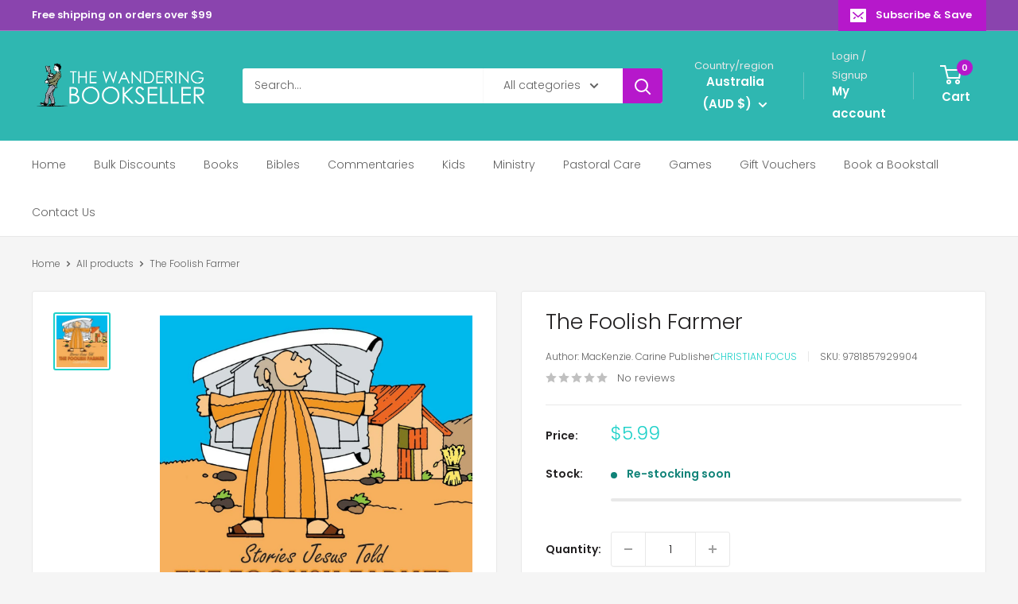

--- FILE ---
content_type: text/html; charset=utf-8
request_url: https://wanderingbookseller.com.au/products/9781857929904-the-foolish-farmer
body_size: 105586
content:
<!doctype html>

<html class="no-js" lang="en">
  <head>
    <meta charset="utf-8">
    <meta name="viewport" content="width=device-width, initial-scale=1.0, height=device-height, minimum-scale=1.0, maximum-scale=1.0">
    <meta name="theme-color" content="#1ed1c9">

    <title>The Foolish Farmer</title><meta name="description" content="The outback in Australia is one of the wildest places there is - yet humans and animals survive in this hostile environment. Kangaroos, wallabys, emus, all live and thrive alongside ranchers and merino sheep swagmen and dingoes. In the shadow of the great Uluru or Ayres rock tourists and wild animals bake in the hot sun. People dig for gold and other treasures but the greatest treasure we can find anywhere is the word of God and the truth it tells us about God our Creator and our Saviour Jesus Christ."><link rel="canonical" href="https://wanderingbookseller.com.au/products/9781857929904-the-foolish-farmer"><link rel="shortcut icon" href="//wanderingbookseller.com.au/cdn/shop/files/wblogopng2_b16ddcdc-3597-4c84-8fd6-74f286623d8b_96x96.png?v=1627392165" type="image/png"><link rel="preload" as="style" href="//wanderingbookseller.com.au/cdn/shop/t/35/assets/theme.css?v=64896656854714595661759914860">
    <link rel="preload" as="script" href="//wanderingbookseller.com.au/cdn/shop/t/35/assets/theme.js?v=100952596617660054121759914860">
    <link rel="preconnect" href="https://cdn.shopify.com">
    <link rel="preconnect" href="https://fonts.shopifycdn.com">
    <link rel="dns-prefetch" href="https://productreviews.shopifycdn.com">
    <link rel="dns-prefetch" href="https://ajax.googleapis.com">
    <link rel="dns-prefetch" href="https://maps.googleapis.com">
    <link rel="dns-prefetch" href="https://maps.gstatic.com">

    <meta property="og:type" content="product">
  <meta property="og:title" content="The Foolish Farmer"><meta property="og:image" content="http://wanderingbookseller.com.au/cdn/shop/products/1af8ec94ea32d1bf4e8407ea5bb45d5b_185db2e5-c04e-43dc-9b7a-95c2cf0a9b9f.jpg?v=1591947357">
    <meta property="og:image:secure_url" content="https://wanderingbookseller.com.au/cdn/shop/products/1af8ec94ea32d1bf4e8407ea5bb45d5b_185db2e5-c04e-43dc-9b7a-95c2cf0a9b9f.jpg?v=1591947357">
    <meta property="og:image:width" content="1193">
    <meta property="og:image:height" content="1220">
    <meta property="product:availability" content="in stock"><meta property="product:price:amount" content="5.99">
  <meta property="product:price:currency" content="AUD"><meta property="og:description" content="The outback in Australia is one of the wildest places there is - yet humans and animals survive in this hostile environment. Kangaroos, wallabys, emus, all live and thrive alongside ranchers and merino sheep swagmen and dingoes. In the shadow of the great Uluru or Ayres rock tourists and wild animals bake in the hot sun. People dig for gold and other treasures but the greatest treasure we can find anywhere is the word of God and the truth it tells us about God our Creator and our Saviour Jesus Christ."><meta property="og:url" content="https://wanderingbookseller.com.au/products/9781857929904-the-foolish-farmer">
<meta property="og:site_name" content="The Wandering Bookseller"><meta name="twitter:card" content="summary"><meta name="twitter:title" content="The Foolish Farmer">
  <meta name="twitter:description" content="The outback in Australia is one of the wildest places there is - yet humans and animals survive in this hostile environment. Kangaroos, wallabys, emus, all live and thrive alongside ranchers and merino sheep swagmen and dingoes. In the shadow of the great Uluru or Ayres rock tourists and wild animals bake in the hot sun. People dig for gold and other treasures but the greatest treasure we can find anywhere is the word of God and the truth it tells us about God our Creator and our Saviour Jesus Christ.">
  <meta name="twitter:image" content="https://wanderingbookseller.com.au/cdn/shop/products/1af8ec94ea32d1bf4e8407ea5bb45d5b_185db2e5-c04e-43dc-9b7a-95c2cf0a9b9f_600x600_crop_center.jpg?v=1591947357">
    <link rel="preload" href="//wanderingbookseller.com.au/cdn/fonts/poppins/poppins_n3.05f58335c3209cce17da4f1f1ab324ebe2982441.woff2" as="font" type="font/woff2" crossorigin><link rel="preload" href="//wanderingbookseller.com.au/cdn/fonts/poppins/poppins_n3.05f58335c3209cce17da4f1f1ab324ebe2982441.woff2" as="font" type="font/woff2" crossorigin><style>
  @font-face {
  font-family: Poppins;
  font-weight: 300;
  font-style: normal;
  font-display: swap;
  src: url("//wanderingbookseller.com.au/cdn/fonts/poppins/poppins_n3.05f58335c3209cce17da4f1f1ab324ebe2982441.woff2") format("woff2"),
       url("//wanderingbookseller.com.au/cdn/fonts/poppins/poppins_n3.6971368e1f131d2c8ff8e3a44a36b577fdda3ff5.woff") format("woff");
}

  @font-face {
  font-family: Poppins;
  font-weight: 300;
  font-style: normal;
  font-display: swap;
  src: url("//wanderingbookseller.com.au/cdn/fonts/poppins/poppins_n3.05f58335c3209cce17da4f1f1ab324ebe2982441.woff2") format("woff2"),
       url("//wanderingbookseller.com.au/cdn/fonts/poppins/poppins_n3.6971368e1f131d2c8ff8e3a44a36b577fdda3ff5.woff") format("woff");
}

@font-face {
  font-family: Poppins;
  font-weight: 600;
  font-style: normal;
  font-display: swap;
  src: url("//wanderingbookseller.com.au/cdn/fonts/poppins/poppins_n6.aa29d4918bc243723d56b59572e18228ed0786f6.woff2") format("woff2"),
       url("//wanderingbookseller.com.au/cdn/fonts/poppins/poppins_n6.5f815d845fe073750885d5b7e619ee00e8111208.woff") format("woff");
}

@font-face {
  font-family: Poppins;
  font-weight: 300;
  font-style: italic;
  font-display: swap;
  src: url("//wanderingbookseller.com.au/cdn/fonts/poppins/poppins_i3.8536b4423050219f608e17f134fe9ea3b01ed890.woff2") format("woff2"),
       url("//wanderingbookseller.com.au/cdn/fonts/poppins/poppins_i3.0f4433ada196bcabf726ed78f8e37e0995762f7f.woff") format("woff");
}


  @font-face {
  font-family: Poppins;
  font-weight: 400;
  font-style: normal;
  font-display: swap;
  src: url("//wanderingbookseller.com.au/cdn/fonts/poppins/poppins_n4.0ba78fa5af9b0e1a374041b3ceaadf0a43b41362.woff2") format("woff2"),
       url("//wanderingbookseller.com.au/cdn/fonts/poppins/poppins_n4.214741a72ff2596839fc9760ee7a770386cf16ca.woff") format("woff");
}

  @font-face {
  font-family: Poppins;
  font-weight: 300;
  font-style: italic;
  font-display: swap;
  src: url("//wanderingbookseller.com.au/cdn/fonts/poppins/poppins_i3.8536b4423050219f608e17f134fe9ea3b01ed890.woff2") format("woff2"),
       url("//wanderingbookseller.com.au/cdn/fonts/poppins/poppins_i3.0f4433ada196bcabf726ed78f8e37e0995762f7f.woff") format("woff");
}

  @font-face {
  font-family: Poppins;
  font-weight: 400;
  font-style: italic;
  font-display: swap;
  src: url("//wanderingbookseller.com.au/cdn/fonts/poppins/poppins_i4.846ad1e22474f856bd6b81ba4585a60799a9f5d2.woff2") format("woff2"),
       url("//wanderingbookseller.com.au/cdn/fonts/poppins/poppins_i4.56b43284e8b52fc64c1fd271f289a39e8477e9ec.woff") format("woff");
}


  :root {
    --default-text-font-size : 15px;
    --base-text-font-size    : 14px;
    --heading-font-family    : Poppins, sans-serif;
    --heading-font-weight    : 300;
    --heading-font-style     : normal;
    --text-font-family       : Poppins, sans-serif;
    --text-font-weight       : 300;
    --text-font-style        : normal;
    --text-font-bolder-weight: 600;
    --text-link-decoration   : underline;

    --text-color               : #616161;
    --text-color-rgb           : 97, 97, 97;
    --heading-color            : #222021;
    --border-color             : #e8e8e8;
    --border-color-rgb         : 232, 232, 232;
    --form-border-color        : #dbdbdb;
    --accent-color             : #1ed1c9;
    --accent-color-rgb         : 30, 209, 201;
    --link-color               : #cb1880;
    --link-color-hover         : #871055;
    --background               : #f5f5f5;
    --secondary-background     : #ffffff;
    --secondary-background-rgb : 255, 255, 255;
    --accent-background        : rgba(30, 209, 201, 0.08);

    --input-background: #ffffff;

    --error-color       : #b618cb;
    --error-background  : rgba(182, 24, 203, 0.07);
    --success-color     : #1ed1c9;
    --success-background: rgba(30, 209, 201, 0.11);

    --primary-button-background      : #b618cb;
    --primary-button-background-rgb  : 182, 24, 203;
    --primary-button-text-color      : #ffffff;
    --secondary-button-background    : #222021;
    --secondary-button-background-rgb: 34, 32, 33;
    --secondary-button-text-color    : #ffffff;

    --header-background      : #2fb7b1;
    --header-text-color      : #ffffff;
    --header-light-text-color: #e8e8e8;
    --header-border-color    : rgba(232, 232, 232, 0.3);
    --header-accent-color    : #b618cb;

    --footer-background-color:    #222021;
    --footer-heading-text-color:  #ffffff;
    --footer-body-text-color:     #ffffff;
    --footer-body-text-color-rgb: 255, 255, 255;
    --footer-accent-color:        #b618cb;
    --footer-accent-color-rgb:    182, 24, 203;
    --footer-border:              none;
    
    --flickity-arrow-color: #b5b5b5;--product-on-sale-accent           : #b618cb;
    --product-on-sale-accent-rgb       : 182, 24, 203;
    --product-on-sale-color            : #ffffff;
    --product-in-stock-color           : #108378;
    --product-low-stock-color          : #b618cb;
    --product-sold-out-color           : #8a9297;
    --product-custom-label-1-background: #16efdc;
    --product-custom-label-1-color     : #ffffff;
    --product-custom-label-2-background: #8a44ae;
    --product-custom-label-2-color     : #ffffff;
    --product-review-star-color        : #ffbd00;

    --mobile-container-gutter : 20px;
    --desktop-container-gutter: 40px;

    /* Shopify related variables */
    --payment-terms-background-color: #f5f5f5;
  }
</style>

<script>
  // IE11 does not have support for CSS variables, so we have to polyfill them
  if (!(((window || {}).CSS || {}).supports && window.CSS.supports('(--a: 0)'))) {
    const script = document.createElement('script');
    script.type = 'text/javascript';
    script.src = 'https://cdn.jsdelivr.net/npm/css-vars-ponyfill@2';
    script.onload = function() {
      cssVars({});
    };

    document.getElementsByTagName('head')[0].appendChild(script);
  }
</script>


    <script>window.performance && window.performance.mark && window.performance.mark('shopify.content_for_header.start');</script><meta name="google-site-verification" content="Gn1N9qrCeDWh9ePYNX_ct13jQ3EmoD75_2C5ybvvCCE">
<meta name="facebook-domain-verification" content="xzyx6rp5fp3eivzvvdpdqpvysdn0hk">
<meta name="facebook-domain-verification" content="9xar8dvw089kbqo50hsbebrid4p4dm">
<meta id="shopify-digital-wallet" name="shopify-digital-wallet" content="/31784992899/digital_wallets/dialog">
<meta name="shopify-checkout-api-token" content="bd1780a750d631aaa1e165db762d8a6f">
<meta id="in-context-paypal-metadata" data-shop-id="31784992899" data-venmo-supported="false" data-environment="production" data-locale="en_US" data-paypal-v4="true" data-currency="AUD">
<link rel="alternate" type="application/json+oembed" href="https://wanderingbookseller.com.au/products/9781857929904-the-foolish-farmer.oembed">
<script async="async" src="/checkouts/internal/preloads.js?locale=en-AU"></script>
<link rel="preconnect" href="https://shop.app" crossorigin="anonymous">
<script async="async" src="https://shop.app/checkouts/internal/preloads.js?locale=en-AU&shop_id=31784992899" crossorigin="anonymous"></script>
<script id="apple-pay-shop-capabilities" type="application/json">{"shopId":31784992899,"countryCode":"AU","currencyCode":"AUD","merchantCapabilities":["supports3DS"],"merchantId":"gid:\/\/shopify\/Shop\/31784992899","merchantName":"The Wandering Bookseller","requiredBillingContactFields":["postalAddress","email","phone"],"requiredShippingContactFields":["postalAddress","email","phone"],"shippingType":"shipping","supportedNetworks":["visa","masterCard","amex","jcb"],"total":{"type":"pending","label":"The Wandering Bookseller","amount":"1.00"},"shopifyPaymentsEnabled":true,"supportsSubscriptions":true}</script>
<script id="shopify-features" type="application/json">{"accessToken":"bd1780a750d631aaa1e165db762d8a6f","betas":["rich-media-storefront-analytics"],"domain":"wanderingbookseller.com.au","predictiveSearch":true,"shopId":31784992899,"locale":"en"}</script>
<script>var Shopify = Shopify || {};
Shopify.shop = "wanderingbookseller.myshopify.com";
Shopify.locale = "en";
Shopify.currency = {"active":"AUD","rate":"1.0"};
Shopify.country = "AU";
Shopify.theme = {"name":"Updated copy of Updated copy of Warehouse","id":155444707543,"schema_name":"Warehouse","schema_version":"6.7.0","theme_store_id":871,"role":"main"};
Shopify.theme.handle = "null";
Shopify.theme.style = {"id":null,"handle":null};
Shopify.cdnHost = "wanderingbookseller.com.au/cdn";
Shopify.routes = Shopify.routes || {};
Shopify.routes.root = "/";</script>
<script type="module">!function(o){(o.Shopify=o.Shopify||{}).modules=!0}(window);</script>
<script>!function(o){function n(){var o=[];function n(){o.push(Array.prototype.slice.apply(arguments))}return n.q=o,n}var t=o.Shopify=o.Shopify||{};t.loadFeatures=n(),t.autoloadFeatures=n()}(window);</script>
<script>
  window.ShopifyPay = window.ShopifyPay || {};
  window.ShopifyPay.apiHost = "shop.app\/pay";
  window.ShopifyPay.redirectState = null;
</script>
<script id="shop-js-analytics" type="application/json">{"pageType":"product"}</script>
<script defer="defer" async type="module" src="//wanderingbookseller.com.au/cdn/shopifycloud/shop-js/modules/v2/client.init-shop-cart-sync_BT-GjEfc.en.esm.js"></script>
<script defer="defer" async type="module" src="//wanderingbookseller.com.au/cdn/shopifycloud/shop-js/modules/v2/chunk.common_D58fp_Oc.esm.js"></script>
<script defer="defer" async type="module" src="//wanderingbookseller.com.au/cdn/shopifycloud/shop-js/modules/v2/chunk.modal_xMitdFEc.esm.js"></script>
<script type="module">
  await import("//wanderingbookseller.com.au/cdn/shopifycloud/shop-js/modules/v2/client.init-shop-cart-sync_BT-GjEfc.en.esm.js");
await import("//wanderingbookseller.com.au/cdn/shopifycloud/shop-js/modules/v2/chunk.common_D58fp_Oc.esm.js");
await import("//wanderingbookseller.com.au/cdn/shopifycloud/shop-js/modules/v2/chunk.modal_xMitdFEc.esm.js");

  window.Shopify.SignInWithShop?.initShopCartSync?.({"fedCMEnabled":true,"windoidEnabled":true});

</script>
<script>
  window.Shopify = window.Shopify || {};
  if (!window.Shopify.featureAssets) window.Shopify.featureAssets = {};
  window.Shopify.featureAssets['shop-js'] = {"shop-cart-sync":["modules/v2/client.shop-cart-sync_DZOKe7Ll.en.esm.js","modules/v2/chunk.common_D58fp_Oc.esm.js","modules/v2/chunk.modal_xMitdFEc.esm.js"],"init-fed-cm":["modules/v2/client.init-fed-cm_B6oLuCjv.en.esm.js","modules/v2/chunk.common_D58fp_Oc.esm.js","modules/v2/chunk.modal_xMitdFEc.esm.js"],"shop-cash-offers":["modules/v2/client.shop-cash-offers_D2sdYoxE.en.esm.js","modules/v2/chunk.common_D58fp_Oc.esm.js","modules/v2/chunk.modal_xMitdFEc.esm.js"],"shop-login-button":["modules/v2/client.shop-login-button_QeVjl5Y3.en.esm.js","modules/v2/chunk.common_D58fp_Oc.esm.js","modules/v2/chunk.modal_xMitdFEc.esm.js"],"pay-button":["modules/v2/client.pay-button_DXTOsIq6.en.esm.js","modules/v2/chunk.common_D58fp_Oc.esm.js","modules/v2/chunk.modal_xMitdFEc.esm.js"],"shop-button":["modules/v2/client.shop-button_DQZHx9pm.en.esm.js","modules/v2/chunk.common_D58fp_Oc.esm.js","modules/v2/chunk.modal_xMitdFEc.esm.js"],"avatar":["modules/v2/client.avatar_BTnouDA3.en.esm.js"],"init-windoid":["modules/v2/client.init-windoid_CR1B-cfM.en.esm.js","modules/v2/chunk.common_D58fp_Oc.esm.js","modules/v2/chunk.modal_xMitdFEc.esm.js"],"init-shop-for-new-customer-accounts":["modules/v2/client.init-shop-for-new-customer-accounts_C_vY_xzh.en.esm.js","modules/v2/client.shop-login-button_QeVjl5Y3.en.esm.js","modules/v2/chunk.common_D58fp_Oc.esm.js","modules/v2/chunk.modal_xMitdFEc.esm.js"],"init-shop-email-lookup-coordinator":["modules/v2/client.init-shop-email-lookup-coordinator_BI7n9ZSv.en.esm.js","modules/v2/chunk.common_D58fp_Oc.esm.js","modules/v2/chunk.modal_xMitdFEc.esm.js"],"init-shop-cart-sync":["modules/v2/client.init-shop-cart-sync_BT-GjEfc.en.esm.js","modules/v2/chunk.common_D58fp_Oc.esm.js","modules/v2/chunk.modal_xMitdFEc.esm.js"],"shop-toast-manager":["modules/v2/client.shop-toast-manager_DiYdP3xc.en.esm.js","modules/v2/chunk.common_D58fp_Oc.esm.js","modules/v2/chunk.modal_xMitdFEc.esm.js"],"init-customer-accounts":["modules/v2/client.init-customer-accounts_D9ZNqS-Q.en.esm.js","modules/v2/client.shop-login-button_QeVjl5Y3.en.esm.js","modules/v2/chunk.common_D58fp_Oc.esm.js","modules/v2/chunk.modal_xMitdFEc.esm.js"],"init-customer-accounts-sign-up":["modules/v2/client.init-customer-accounts-sign-up_iGw4briv.en.esm.js","modules/v2/client.shop-login-button_QeVjl5Y3.en.esm.js","modules/v2/chunk.common_D58fp_Oc.esm.js","modules/v2/chunk.modal_xMitdFEc.esm.js"],"shop-follow-button":["modules/v2/client.shop-follow-button_CqMgW2wH.en.esm.js","modules/v2/chunk.common_D58fp_Oc.esm.js","modules/v2/chunk.modal_xMitdFEc.esm.js"],"checkout-modal":["modules/v2/client.checkout-modal_xHeaAweL.en.esm.js","modules/v2/chunk.common_D58fp_Oc.esm.js","modules/v2/chunk.modal_xMitdFEc.esm.js"],"shop-login":["modules/v2/client.shop-login_D91U-Q7h.en.esm.js","modules/v2/chunk.common_D58fp_Oc.esm.js","modules/v2/chunk.modal_xMitdFEc.esm.js"],"lead-capture":["modules/v2/client.lead-capture_BJmE1dJe.en.esm.js","modules/v2/chunk.common_D58fp_Oc.esm.js","modules/v2/chunk.modal_xMitdFEc.esm.js"],"payment-terms":["modules/v2/client.payment-terms_Ci9AEqFq.en.esm.js","modules/v2/chunk.common_D58fp_Oc.esm.js","modules/v2/chunk.modal_xMitdFEc.esm.js"]};
</script>
<script id="__st">var __st={"a":31784992899,"offset":39600,"reqid":"3ab1bd26-efdd-4967-8011-210ccce3be74-1769238258","pageurl":"wanderingbookseller.com.au\/products\/9781857929904-the-foolish-farmer","u":"ed605082670f","p":"product","rtyp":"product","rid":4776477556867};</script>
<script>window.ShopifyPaypalV4VisibilityTracking = true;</script>
<script id="captcha-bootstrap">!function(){'use strict';const t='contact',e='account',n='new_comment',o=[[t,t],['blogs',n],['comments',n],[t,'customer']],c=[[e,'customer_login'],[e,'guest_login'],[e,'recover_customer_password'],[e,'create_customer']],r=t=>t.map((([t,e])=>`form[action*='/${t}']:not([data-nocaptcha='true']) input[name='form_type'][value='${e}']`)).join(','),a=t=>()=>t?[...document.querySelectorAll(t)].map((t=>t.form)):[];function s(){const t=[...o],e=r(t);return a(e)}const i='password',u='form_key',d=['recaptcha-v3-token','g-recaptcha-response','h-captcha-response',i],f=()=>{try{return window.sessionStorage}catch{return}},m='__shopify_v',_=t=>t.elements[u];function p(t,e,n=!1){try{const o=window.sessionStorage,c=JSON.parse(o.getItem(e)),{data:r}=function(t){const{data:e,action:n}=t;return t[m]||n?{data:e,action:n}:{data:t,action:n}}(c);for(const[e,n]of Object.entries(r))t.elements[e]&&(t.elements[e].value=n);n&&o.removeItem(e)}catch(o){console.error('form repopulation failed',{error:o})}}const l='form_type',E='cptcha';function T(t){t.dataset[E]=!0}const w=window,h=w.document,L='Shopify',v='ce_forms',y='captcha';let A=!1;((t,e)=>{const n=(g='f06e6c50-85a8-45c8-87d0-21a2b65856fe',I='https://cdn.shopify.com/shopifycloud/storefront-forms-hcaptcha/ce_storefront_forms_captcha_hcaptcha.v1.5.2.iife.js',D={infoText:'Protected by hCaptcha',privacyText:'Privacy',termsText:'Terms'},(t,e,n)=>{const o=w[L][v],c=o.bindForm;if(c)return c(t,g,e,D).then(n);var r;o.q.push([[t,g,e,D],n]),r=I,A||(h.body.append(Object.assign(h.createElement('script'),{id:'captcha-provider',async:!0,src:r})),A=!0)});var g,I,D;w[L]=w[L]||{},w[L][v]=w[L][v]||{},w[L][v].q=[],w[L][y]=w[L][y]||{},w[L][y].protect=function(t,e){n(t,void 0,e),T(t)},Object.freeze(w[L][y]),function(t,e,n,w,h,L){const[v,y,A,g]=function(t,e,n){const i=e?o:[],u=t?c:[],d=[...i,...u],f=r(d),m=r(i),_=r(d.filter((([t,e])=>n.includes(e))));return[a(f),a(m),a(_),s()]}(w,h,L),I=t=>{const e=t.target;return e instanceof HTMLFormElement?e:e&&e.form},D=t=>v().includes(t);t.addEventListener('submit',(t=>{const e=I(t);if(!e)return;const n=D(e)&&!e.dataset.hcaptchaBound&&!e.dataset.recaptchaBound,o=_(e),c=g().includes(e)&&(!o||!o.value);(n||c)&&t.preventDefault(),c&&!n&&(function(t){try{if(!f())return;!function(t){const e=f();if(!e)return;const n=_(t);if(!n)return;const o=n.value;o&&e.removeItem(o)}(t);const e=Array.from(Array(32),(()=>Math.random().toString(36)[2])).join('');!function(t,e){_(t)||t.append(Object.assign(document.createElement('input'),{type:'hidden',name:u})),t.elements[u].value=e}(t,e),function(t,e){const n=f();if(!n)return;const o=[...t.querySelectorAll(`input[type='${i}']`)].map((({name:t})=>t)),c=[...d,...o],r={};for(const[a,s]of new FormData(t).entries())c.includes(a)||(r[a]=s);n.setItem(e,JSON.stringify({[m]:1,action:t.action,data:r}))}(t,e)}catch(e){console.error('failed to persist form',e)}}(e),e.submit())}));const S=(t,e)=>{t&&!t.dataset[E]&&(n(t,e.some((e=>e===t))),T(t))};for(const o of['focusin','change'])t.addEventListener(o,(t=>{const e=I(t);D(e)&&S(e,y())}));const B=e.get('form_key'),M=e.get(l),P=B&&M;t.addEventListener('DOMContentLoaded',(()=>{const t=y();if(P)for(const e of t)e.elements[l].value===M&&p(e,B);[...new Set([...A(),...v().filter((t=>'true'===t.dataset.shopifyCaptcha))])].forEach((e=>S(e,t)))}))}(h,new URLSearchParams(w.location.search),n,t,e,['guest_login'])})(!0,!1)}();</script>
<script integrity="sha256-4kQ18oKyAcykRKYeNunJcIwy7WH5gtpwJnB7kiuLZ1E=" data-source-attribution="shopify.loadfeatures" defer="defer" src="//wanderingbookseller.com.au/cdn/shopifycloud/storefront/assets/storefront/load_feature-a0a9edcb.js" crossorigin="anonymous"></script>
<script crossorigin="anonymous" defer="defer" src="//wanderingbookseller.com.au/cdn/shopifycloud/storefront/assets/shopify_pay/storefront-65b4c6d7.js?v=20250812"></script>
<script data-source-attribution="shopify.dynamic_checkout.dynamic.init">var Shopify=Shopify||{};Shopify.PaymentButton=Shopify.PaymentButton||{isStorefrontPortableWallets:!0,init:function(){window.Shopify.PaymentButton.init=function(){};var t=document.createElement("script");t.src="https://wanderingbookseller.com.au/cdn/shopifycloud/portable-wallets/latest/portable-wallets.en.js",t.type="module",document.head.appendChild(t)}};
</script>
<script data-source-attribution="shopify.dynamic_checkout.buyer_consent">
  function portableWalletsHideBuyerConsent(e){var t=document.getElementById("shopify-buyer-consent"),n=document.getElementById("shopify-subscription-policy-button");t&&n&&(t.classList.add("hidden"),t.setAttribute("aria-hidden","true"),n.removeEventListener("click",e))}function portableWalletsShowBuyerConsent(e){var t=document.getElementById("shopify-buyer-consent"),n=document.getElementById("shopify-subscription-policy-button");t&&n&&(t.classList.remove("hidden"),t.removeAttribute("aria-hidden"),n.addEventListener("click",e))}window.Shopify?.PaymentButton&&(window.Shopify.PaymentButton.hideBuyerConsent=portableWalletsHideBuyerConsent,window.Shopify.PaymentButton.showBuyerConsent=portableWalletsShowBuyerConsent);
</script>
<script data-source-attribution="shopify.dynamic_checkout.cart.bootstrap">document.addEventListener("DOMContentLoaded",(function(){function t(){return document.querySelector("shopify-accelerated-checkout-cart, shopify-accelerated-checkout")}if(t())Shopify.PaymentButton.init();else{new MutationObserver((function(e,n){t()&&(Shopify.PaymentButton.init(),n.disconnect())})).observe(document.body,{childList:!0,subtree:!0})}}));
</script>
<link id="shopify-accelerated-checkout-styles" rel="stylesheet" media="screen" href="https://wanderingbookseller.com.au/cdn/shopifycloud/portable-wallets/latest/accelerated-checkout-backwards-compat.css" crossorigin="anonymous">
<style id="shopify-accelerated-checkout-cart">
        #shopify-buyer-consent {
  margin-top: 1em;
  display: inline-block;
  width: 100%;
}

#shopify-buyer-consent.hidden {
  display: none;
}

#shopify-subscription-policy-button {
  background: none;
  border: none;
  padding: 0;
  text-decoration: underline;
  font-size: inherit;
  cursor: pointer;
}

#shopify-subscription-policy-button::before {
  box-shadow: none;
}

      </style>

<script>window.performance && window.performance.mark && window.performance.mark('shopify.content_for_header.end');</script>

    <link rel="stylesheet" href="//wanderingbookseller.com.au/cdn/shop/t/35/assets/theme.css?v=64896656854714595661759914860">

    <script type="application/ld+json">{"@context":"http:\/\/schema.org\/","@id":"\/products\/9781857929904-the-foolish-farmer#product","@type":"Product","brand":{"@type":"Brand","name":"Christian Focus"},"category":"MacKenzie. Carine","description":"The outback in Australia is one of the wildest places there is - yet humans and animals survive in this hostile environment. Kangaroos, wallabys, emus, all live and thrive alongside ranchers and merino sheep swagmen and dingoes. In the shadow of the great Uluru or Ayres rock tourists and wild animals bake in the hot sun. People dig for gold and other treasures but the greatest treasure we can find anywhere is the word of God and the truth it tells us about God our Creator and our Saviour Jesus Christ.","gtin":"9781857929904","image":"https:\/\/wanderingbookseller.com.au\/cdn\/shop\/products\/1af8ec94ea32d1bf4e8407ea5bb45d5b_185db2e5-c04e-43dc-9b7a-95c2cf0a9b9f.jpg?v=1591947357\u0026width=1920","name":"The Foolish Farmer","offers":{"@id":"\/products\/9781857929904-the-foolish-farmer?variant=33086210179203#offer","@type":"Offer","availability":"http:\/\/schema.org\/InStock","price":"5.99","priceCurrency":"AUD","url":"https:\/\/wanderingbookseller.com.au\/products\/9781857929904-the-foolish-farmer?variant=33086210179203"},"sku":"9781857929904","url":"https:\/\/wanderingbookseller.com.au\/products\/9781857929904-the-foolish-farmer"}</script><script type="application/ld+json">
  {
    "@context": "https://schema.org",
    "@type": "BreadcrumbList",
    "itemListElement": [{
        "@type": "ListItem",
        "position": 1,
        "name": "Home",
        "item": "https://wanderingbookseller.com.au"
      },{
            "@type": "ListItem",
            "position": 2,
            "name": "The Foolish Farmer",
            "item": "https://wanderingbookseller.com.au/products/9781857929904-the-foolish-farmer"
          }]
  }
</script>

    <script>
      // This allows to expose several variables to the global scope, to be used in scripts
      window.theme = {
        pageType: "product",
        cartCount: 0,
        moneyFormat: "${{amount}}",
        moneyWithCurrencyFormat: "${{amount}} AUD",
        currencyCodeEnabled: false,
        showDiscount: true,
        discountMode: "percentage",
        cartType: "drawer"
      };

      window.routes = {
        rootUrl: "\/",
        rootUrlWithoutSlash: '',
        cartUrl: "\/cart",
        cartAddUrl: "\/cart\/add",
        cartChangeUrl: "\/cart\/change",
        searchUrl: "\/search",
        productRecommendationsUrl: "\/recommendations\/products"
      };

      window.languages = {
        productRegularPrice: "Regular price",
        productSalePrice: "Sale price",
        collectionOnSaleLabel: "Save {{savings}}",
        productFormUnavailable: "Unavailable",
        productFormAddToCart: "Add to cart",
        productFormPreOrder: "Pre-order",
        productFormSoldOut: "Sold out",
        productAdded: "Product has been added to your cart",
        productAddedShort: "Added!",
        shippingEstimatorNoResults: "No shipping could be found for your address.",
        shippingEstimatorOneResult: "There is one shipping rate for your address:",
        shippingEstimatorMultipleResults: "There are {{count}} shipping rates for your address:",
        shippingEstimatorErrors: "There are some errors:"
      };

      document.documentElement.className = document.documentElement.className.replace('no-js', 'js');
    </script><script src="//wanderingbookseller.com.au/cdn/shop/t/35/assets/theme.js?v=100952596617660054121759914860" defer></script>
    <script src="//wanderingbookseller.com.au/cdn/shop/t/35/assets/custom.js?v=102476495355921946141759914859" defer></script><script>
        (function () {
          window.onpageshow = function() {
            // We force re-freshing the cart content onpageshow, as most browsers will serve a cache copy when hitting the
            // back button, which cause staled data
            document.documentElement.dispatchEvent(new CustomEvent('cart:refresh', {
              bubbles: true,
              detail: {scrollToTop: false}
            }));
          };
        })();
      </script><!-- BEGIN app block: shopify://apps/judge-me-reviews/blocks/judgeme_core/61ccd3b1-a9f2-4160-9fe9-4fec8413e5d8 --><!-- Start of Judge.me Core -->






<link rel="dns-prefetch" href="https://cdnwidget.judge.me">
<link rel="dns-prefetch" href="https://cdn.judge.me">
<link rel="dns-prefetch" href="https://cdn1.judge.me">
<link rel="dns-prefetch" href="https://api.judge.me">

<script data-cfasync='false' class='jdgm-settings-script'>window.jdgmSettings={"pagination":5,"disable_web_reviews":false,"badge_no_review_text":"No reviews","badge_n_reviews_text":"{{ n }} review/reviews","badge_star_color":"#bd2bc4","hide_badge_preview_if_no_reviews":true,"badge_hide_text":false,"enforce_center_preview_badge":false,"widget_title":"Customer Reviews","widget_open_form_text":"Write a review","widget_close_form_text":"Cancel review","widget_refresh_page_text":"Refresh page","widget_summary_text":"Based on {{ number_of_reviews }} review/reviews","widget_no_review_text":"Be the first to write a review","widget_name_field_text":"Display name","widget_verified_name_field_text":"Verified Name (public)","widget_name_placeholder_text":"Display name","widget_required_field_error_text":"This field is required.","widget_email_field_text":"Email address","widget_verified_email_field_text":"Verified Email (private, can not be edited)","widget_email_placeholder_text":"Your email address","widget_email_field_error_text":"Please enter a valid email address.","widget_rating_field_text":"Rating","widget_review_title_field_text":"Review Title","widget_review_title_placeholder_text":"Give your review a title","widget_review_body_field_text":"Review content","widget_review_body_placeholder_text":"Start writing here...","widget_pictures_field_text":"Picture/Video (optional)","widget_submit_review_text":"Submit Review","widget_submit_verified_review_text":"Submit Verified Review","widget_submit_success_msg_with_auto_publish":"Thank you! Please refresh the page in a few moments to see your review. You can remove or edit your review by logging into \u003ca href='https://judge.me/login' target='_blank' rel='nofollow noopener'\u003eJudge.me\u003c/a\u003e","widget_submit_success_msg_no_auto_publish":"Thank you! Your review will be published as soon as it is approved by the shop admin. You can remove or edit your review by logging into \u003ca href='https://judge.me/login' target='_blank' rel='nofollow noopener'\u003eJudge.me\u003c/a\u003e","widget_show_default_reviews_out_of_total_text":"Showing {{ n_reviews_shown }} out of {{ n_reviews }} reviews.","widget_show_all_link_text":"Show all","widget_show_less_link_text":"Show less","widget_author_said_text":"{{ reviewer_name }} said:","widget_days_text":"{{ n }} days ago","widget_weeks_text":"{{ n }} week/weeks ago","widget_months_text":"{{ n }} month/months ago","widget_years_text":"{{ n }} year/years ago","widget_yesterday_text":"Yesterday","widget_today_text":"Today","widget_replied_text":"\u003e\u003e {{ shop_name }} replied:","widget_read_more_text":"Read more","widget_reviewer_name_as_initial":"","widget_rating_filter_color":"","widget_rating_filter_see_all_text":"See all reviews","widget_sorting_most_recent_text":"Most Recent","widget_sorting_highest_rating_text":"Highest Rating","widget_sorting_lowest_rating_text":"Lowest Rating","widget_sorting_with_pictures_text":"Only Pictures","widget_sorting_most_helpful_text":"Most Helpful","widget_open_question_form_text":"Ask a question","widget_reviews_subtab_text":"Reviews","widget_questions_subtab_text":"Questions","widget_question_label_text":"Question","widget_answer_label_text":"Answer","widget_question_placeholder_text":"Write your question here","widget_submit_question_text":"Submit Question","widget_question_submit_success_text":"Thank you for your question! We will notify you once it gets answered.","widget_star_color":"#bd2bc4","verified_badge_text":"Verified","verified_badge_bg_color":"","verified_badge_text_color":"","verified_badge_placement":"left-of-reviewer-name","widget_review_max_height":"","widget_hide_border":false,"widget_social_share":false,"widget_thumb":false,"widget_review_location_show":false,"widget_location_format":"country_iso_code","all_reviews_include_out_of_store_products":true,"all_reviews_out_of_store_text":"(out of store)","all_reviews_pagination":100,"all_reviews_product_name_prefix_text":"about","enable_review_pictures":false,"enable_question_anwser":false,"widget_theme":"","review_date_format":"mm/dd/yyyy","default_sort_method":"most-recent","widget_product_reviews_subtab_text":"Product Reviews","widget_shop_reviews_subtab_text":"Shop Reviews","widget_other_products_reviews_text":"Reviews for other products","widget_store_reviews_subtab_text":"Store reviews","widget_no_store_reviews_text":"This store hasn't received any reviews yet","widget_web_restriction_product_reviews_text":"This product hasn't received any reviews yet","widget_no_items_text":"No items found","widget_show_more_text":"Show more","widget_write_a_store_review_text":"Write a Store Review","widget_other_languages_heading":"Reviews in Other Languages","widget_translate_review_text":"Translate review to {{ language }}","widget_translating_review_text":"Translating...","widget_show_original_translation_text":"Show original ({{ language }})","widget_translate_review_failed_text":"Review couldn't be translated.","widget_translate_review_retry_text":"Retry","widget_translate_review_try_again_later_text":"Try again later","show_product_url_for_grouped_product":false,"widget_sorting_pictures_first_text":"Pictures First","show_pictures_on_all_rev_page_mobile":false,"show_pictures_on_all_rev_page_desktop":false,"floating_tab_hide_mobile_install_preference":false,"floating_tab_button_name":"★ Reviews","floating_tab_title":"Let customers speak for us","floating_tab_button_color":"","floating_tab_button_background_color":"","floating_tab_url":"","floating_tab_url_enabled":false,"floating_tab_tab_style":"text","all_reviews_text_badge_text":"Customers rate us {{ shop.metafields.judgeme.all_reviews_rating | round: 1 }}/5 based on {{ shop.metafields.judgeme.all_reviews_count }} reviews.","all_reviews_text_badge_text_branded_style":"{{ shop.metafields.judgeme.all_reviews_rating | round: 1 }} out of 5 stars based on {{ shop.metafields.judgeme.all_reviews_count }} reviews","is_all_reviews_text_badge_a_link":false,"show_stars_for_all_reviews_text_badge":false,"all_reviews_text_badge_url":"","all_reviews_text_style":"text","all_reviews_text_color_style":"judgeme_brand_color","all_reviews_text_color":"#108474","all_reviews_text_show_jm_brand":true,"featured_carousel_show_header":true,"featured_carousel_title":"Let customers speak for us","testimonials_carousel_title":"Customers are saying","videos_carousel_title":"Real customer stories","cards_carousel_title":"Customers are saying","featured_carousel_count_text":"from {{ n }} reviews","featured_carousel_add_link_to_all_reviews_page":false,"featured_carousel_url":"","featured_carousel_show_images":true,"featured_carousel_autoslide_interval":5,"featured_carousel_arrows_on_the_sides":false,"featured_carousel_height":250,"featured_carousel_width":80,"featured_carousel_image_size":0,"featured_carousel_image_height":250,"featured_carousel_arrow_color":"#eeeeee","verified_count_badge_style":"vintage","verified_count_badge_orientation":"horizontal","verified_count_badge_color_style":"judgeme_brand_color","verified_count_badge_color":"#108474","is_verified_count_badge_a_link":false,"verified_count_badge_url":"","verified_count_badge_show_jm_brand":true,"widget_rating_preset_default":5,"widget_first_sub_tab":"product-reviews","widget_show_histogram":true,"widget_histogram_use_custom_color":false,"widget_pagination_use_custom_color":false,"widget_star_use_custom_color":true,"widget_verified_badge_use_custom_color":false,"widget_write_review_use_custom_color":false,"picture_reminder_submit_button":"Upload Pictures","enable_review_videos":false,"mute_video_by_default":false,"widget_sorting_videos_first_text":"Videos First","widget_review_pending_text":"Pending","featured_carousel_items_for_large_screen":3,"social_share_options_order":"Facebook,Twitter","remove_microdata_snippet":true,"disable_json_ld":false,"enable_json_ld_products":false,"preview_badge_show_question_text":false,"preview_badge_no_question_text":"No questions","preview_badge_n_question_text":"{{ number_of_questions }} question/questions","qa_badge_show_icon":false,"qa_badge_position":"same-row","remove_judgeme_branding":false,"widget_add_search_bar":false,"widget_search_bar_placeholder":"Search","widget_sorting_verified_only_text":"Verified only","featured_carousel_theme":"default","featured_carousel_show_rating":true,"featured_carousel_show_title":true,"featured_carousel_show_body":true,"featured_carousel_show_date":false,"featured_carousel_show_reviewer":true,"featured_carousel_show_product":false,"featured_carousel_header_background_color":"#108474","featured_carousel_header_text_color":"#ffffff","featured_carousel_name_product_separator":"reviewed","featured_carousel_full_star_background":"#108474","featured_carousel_empty_star_background":"#dadada","featured_carousel_vertical_theme_background":"#f9fafb","featured_carousel_verified_badge_enable":false,"featured_carousel_verified_badge_color":"#108474","featured_carousel_border_style":"round","featured_carousel_review_line_length_limit":3,"featured_carousel_more_reviews_button_text":"Read more reviews","featured_carousel_view_product_button_text":"View product","all_reviews_page_load_reviews_on":"scroll","all_reviews_page_load_more_text":"Load More Reviews","disable_fb_tab_reviews":false,"enable_ajax_cdn_cache":false,"widget_public_name_text":"displayed publicly like","default_reviewer_name":"John Smith","default_reviewer_name_has_non_latin":true,"widget_reviewer_anonymous":"Anonymous","medals_widget_title":"Judge.me Review Medals","medals_widget_background_color":"#f9fafb","medals_widget_position":"footer_all_pages","medals_widget_border_color":"#f9fafb","medals_widget_verified_text_position":"left","medals_widget_use_monochromatic_version":false,"medals_widget_elements_color":"#108474","show_reviewer_avatar":true,"widget_invalid_yt_video_url_error_text":"Not a YouTube video URL","widget_max_length_field_error_text":"Please enter no more than {0} characters.","widget_show_country_flag":false,"widget_show_collected_via_shop_app":true,"widget_verified_by_shop_badge_style":"light","widget_verified_by_shop_text":"Verified by Shop","widget_show_photo_gallery":false,"widget_load_with_code_splitting":true,"widget_ugc_install_preference":false,"widget_ugc_title":"Made by us, Shared by you","widget_ugc_subtitle":"Tag us to see your picture featured in our page","widget_ugc_arrows_color":"#ffffff","widget_ugc_primary_button_text":"Buy Now","widget_ugc_primary_button_background_color":"#108474","widget_ugc_primary_button_text_color":"#ffffff","widget_ugc_primary_button_border_width":"0","widget_ugc_primary_button_border_style":"none","widget_ugc_primary_button_border_color":"#108474","widget_ugc_primary_button_border_radius":"25","widget_ugc_secondary_button_text":"Load More","widget_ugc_secondary_button_background_color":"#ffffff","widget_ugc_secondary_button_text_color":"#108474","widget_ugc_secondary_button_border_width":"2","widget_ugc_secondary_button_border_style":"solid","widget_ugc_secondary_button_border_color":"#108474","widget_ugc_secondary_button_border_radius":"25","widget_ugc_reviews_button_text":"View Reviews","widget_ugc_reviews_button_background_color":"#ffffff","widget_ugc_reviews_button_text_color":"#108474","widget_ugc_reviews_button_border_width":"2","widget_ugc_reviews_button_border_style":"solid","widget_ugc_reviews_button_border_color":"#108474","widget_ugc_reviews_button_border_radius":"25","widget_ugc_reviews_button_link_to":"judgeme-reviews-page","widget_ugc_show_post_date":true,"widget_ugc_max_width":"800","widget_rating_metafield_value_type":true,"widget_primary_color":"#108474","widget_enable_secondary_color":false,"widget_secondary_color":"#edf5f5","widget_summary_average_rating_text":"{{ average_rating }} out of 5","widget_media_grid_title":"Customer photos \u0026 videos","widget_media_grid_see_more_text":"See more","widget_round_style":false,"widget_show_product_medals":true,"widget_verified_by_judgeme_text":"Verified by Judge.me","widget_show_store_medals":true,"widget_verified_by_judgeme_text_in_store_medals":"Verified by Judge.me","widget_media_field_exceed_quantity_message":"Sorry, we can only accept {{ max_media }} for one review.","widget_media_field_exceed_limit_message":"{{ file_name }} is too large, please select a {{ media_type }} less than {{ size_limit }}MB.","widget_review_submitted_text":"Review Submitted!","widget_question_submitted_text":"Question Submitted!","widget_close_form_text_question":"Cancel","widget_write_your_answer_here_text":"Write your answer here","widget_enabled_branded_link":true,"widget_show_collected_by_judgeme":false,"widget_reviewer_name_color":"","widget_write_review_text_color":"","widget_write_review_bg_color":"","widget_collected_by_judgeme_text":"collected by Judge.me","widget_pagination_type":"standard","widget_load_more_text":"Load More","widget_load_more_color":"#108474","widget_full_review_text":"Full Review","widget_read_more_reviews_text":"Read More Reviews","widget_read_questions_text":"Read Questions","widget_questions_and_answers_text":"Questions \u0026 Answers","widget_verified_by_text":"Verified by","widget_verified_text":"Verified","widget_number_of_reviews_text":"{{ number_of_reviews }} reviews","widget_back_button_text":"Back","widget_next_button_text":"Next","widget_custom_forms_filter_button":"Filters","custom_forms_style":"vertical","widget_show_review_information":false,"how_reviews_are_collected":"How reviews are collected?","widget_show_review_keywords":false,"widget_gdpr_statement":"How we use your data: We'll only contact you about the review you left, and only if necessary. By submitting your review, you agree to Judge.me's \u003ca href='https://judge.me/terms' target='_blank' rel='nofollow noopener'\u003eterms\u003c/a\u003e, \u003ca href='https://judge.me/privacy' target='_blank' rel='nofollow noopener'\u003eprivacy\u003c/a\u003e and \u003ca href='https://judge.me/content-policy' target='_blank' rel='nofollow noopener'\u003econtent\u003c/a\u003e policies.","widget_multilingual_sorting_enabled":false,"widget_translate_review_content_enabled":false,"widget_translate_review_content_method":"manual","popup_widget_review_selection":"automatically_with_pictures","popup_widget_round_border_style":true,"popup_widget_show_title":true,"popup_widget_show_body":true,"popup_widget_show_reviewer":false,"popup_widget_show_product":true,"popup_widget_show_pictures":true,"popup_widget_use_review_picture":true,"popup_widget_show_on_home_page":true,"popup_widget_show_on_product_page":true,"popup_widget_show_on_collection_page":true,"popup_widget_show_on_cart_page":true,"popup_widget_position":"bottom_left","popup_widget_first_review_delay":5,"popup_widget_duration":5,"popup_widget_interval":5,"popup_widget_review_count":5,"popup_widget_hide_on_mobile":true,"review_snippet_widget_round_border_style":true,"review_snippet_widget_card_color":"#FFFFFF","review_snippet_widget_slider_arrows_background_color":"#FFFFFF","review_snippet_widget_slider_arrows_color":"#000000","review_snippet_widget_star_color":"#108474","show_product_variant":false,"all_reviews_product_variant_label_text":"Variant: ","widget_show_verified_branding":false,"widget_ai_summary_title":"Customers say","widget_ai_summary_disclaimer":"AI-powered review summary based on recent customer reviews","widget_show_ai_summary":false,"widget_show_ai_summary_bg":false,"widget_show_review_title_input":true,"redirect_reviewers_invited_via_email":"review_widget","request_store_review_after_product_review":false,"request_review_other_products_in_order":false,"review_form_color_scheme":"default","review_form_corner_style":"square","review_form_star_color":{},"review_form_text_color":"#333333","review_form_background_color":"#ffffff","review_form_field_background_color":"#fafafa","review_form_button_color":{},"review_form_button_text_color":"#ffffff","review_form_modal_overlay_color":"#000000","review_content_screen_title_text":"How would you rate this product?","review_content_introduction_text":"We would love it if you would share a bit about your experience.","store_review_form_title_text":"How would you rate this store?","store_review_form_introduction_text":"We would love it if you would share a bit about your experience.","show_review_guidance_text":true,"one_star_review_guidance_text":"Poor","five_star_review_guidance_text":"Great","customer_information_screen_title_text":"About you","customer_information_introduction_text":"Please tell us more about you.","custom_questions_screen_title_text":"Your experience in more detail","custom_questions_introduction_text":"Here are a few questions to help us understand more about your experience.","review_submitted_screen_title_text":"Thanks for your review!","review_submitted_screen_thank_you_text":"We are processing it and it will appear on the store soon.","review_submitted_screen_email_verification_text":"Please confirm your email by clicking the link we just sent you. This helps us keep reviews authentic.","review_submitted_request_store_review_text":"Would you like to share your experience of shopping with us?","review_submitted_review_other_products_text":"Would you like to review these products?","store_review_screen_title_text":"Would you like to share your experience of shopping with us?","store_review_introduction_text":"We value your feedback and use it to improve. Please share any thoughts or suggestions you have.","reviewer_media_screen_title_picture_text":"Share a picture","reviewer_media_introduction_picture_text":"Upload a photo to support your review.","reviewer_media_screen_title_video_text":"Share a video","reviewer_media_introduction_video_text":"Upload a video to support your review.","reviewer_media_screen_title_picture_or_video_text":"Share a picture or video","reviewer_media_introduction_picture_or_video_text":"Upload a photo or video to support your review.","reviewer_media_youtube_url_text":"Paste your Youtube URL here","advanced_settings_next_step_button_text":"Next","advanced_settings_close_review_button_text":"Close","modal_write_review_flow":false,"write_review_flow_required_text":"Required","write_review_flow_privacy_message_text":"We respect your privacy.","write_review_flow_anonymous_text":"Post review as anonymous","write_review_flow_visibility_text":"This won't be visible to other customers.","write_review_flow_multiple_selection_help_text":"Select as many as you like","write_review_flow_single_selection_help_text":"Select one option","write_review_flow_required_field_error_text":"This field is required","write_review_flow_invalid_email_error_text":"Please enter a valid email address","write_review_flow_max_length_error_text":"Max. {{ max_length }} characters.","write_review_flow_media_upload_text":"\u003cb\u003eClick to upload\u003c/b\u003e or drag and drop","write_review_flow_gdpr_statement":"We'll only contact you about your review if necessary. By submitting your review, you agree to our \u003ca href='https://judge.me/terms' target='_blank' rel='nofollow noopener'\u003eterms and conditions\u003c/a\u003e and \u003ca href='https://judge.me/privacy' target='_blank' rel='nofollow noopener'\u003eprivacy policy\u003c/a\u003e.","rating_only_reviews_enabled":false,"show_negative_reviews_help_screen":false,"new_review_flow_help_screen_rating_threshold":3,"negative_review_resolution_screen_title_text":"Tell us more","negative_review_resolution_text":"Your experience matters to us. If there were issues with your purchase, we're here to help. Feel free to reach out to us, we'd love the opportunity to make things right.","negative_review_resolution_button_text":"Contact us","negative_review_resolution_proceed_with_review_text":"Leave a review","negative_review_resolution_subject":"Issue with purchase from {{ shop_name }}.{{ order_name }}","preview_badge_collection_page_install_status":false,"widget_review_custom_css":"","preview_badge_custom_css":"","preview_badge_stars_count":"5-stars","featured_carousel_custom_css":"","floating_tab_custom_css":"","all_reviews_widget_custom_css":"","medals_widget_custom_css":"","verified_badge_custom_css":"","all_reviews_text_custom_css":"","transparency_badges_collected_via_store_invite":false,"transparency_badges_from_another_provider":false,"transparency_badges_collected_from_store_visitor":false,"transparency_badges_collected_by_verified_review_provider":false,"transparency_badges_earned_reward":false,"transparency_badges_collected_via_store_invite_text":"Review collected via store invitation","transparency_badges_from_another_provider_text":"Review collected from another provider","transparency_badges_collected_from_store_visitor_text":"Review collected from a store visitor","transparency_badges_written_in_google_text":"Review written in Google","transparency_badges_written_in_etsy_text":"Review written in Etsy","transparency_badges_written_in_shop_app_text":"Review written in Shop App","transparency_badges_earned_reward_text":"Review earned a reward for future purchase","product_review_widget_per_page":10,"widget_store_review_label_text":"Review about the store","checkout_comment_extension_title_on_product_page":"Customer Comments","checkout_comment_extension_num_latest_comment_show":5,"checkout_comment_extension_format":"name_and_timestamp","checkout_comment_customer_name":"last_initial","checkout_comment_comment_notification":true,"preview_badge_collection_page_install_preference":true,"preview_badge_home_page_install_preference":false,"preview_badge_product_page_install_preference":true,"review_widget_install_preference":"","review_carousel_install_preference":false,"floating_reviews_tab_install_preference":"none","verified_reviews_count_badge_install_preference":false,"all_reviews_text_install_preference":false,"review_widget_best_location":true,"judgeme_medals_install_preference":false,"review_widget_revamp_enabled":false,"review_widget_qna_enabled":false,"review_widget_header_theme":"minimal","review_widget_widget_title_enabled":true,"review_widget_header_text_size":"medium","review_widget_header_text_weight":"regular","review_widget_average_rating_style":"compact","review_widget_bar_chart_enabled":true,"review_widget_bar_chart_type":"numbers","review_widget_bar_chart_style":"standard","review_widget_expanded_media_gallery_enabled":false,"review_widget_reviews_section_theme":"standard","review_widget_image_style":"thumbnails","review_widget_review_image_ratio":"square","review_widget_stars_size":"medium","review_widget_verified_badge":"standard_text","review_widget_review_title_text_size":"medium","review_widget_review_text_size":"medium","review_widget_review_text_length":"medium","review_widget_number_of_columns_desktop":3,"review_widget_carousel_transition_speed":5,"review_widget_custom_questions_answers_display":"always","review_widget_button_text_color":"#FFFFFF","review_widget_text_color":"#000000","review_widget_lighter_text_color":"#7B7B7B","review_widget_corner_styling":"soft","review_widget_review_word_singular":"review","review_widget_review_word_plural":"reviews","review_widget_voting_label":"Helpful?","review_widget_shop_reply_label":"Reply from {{ shop_name }}:","review_widget_filters_title":"Filters","qna_widget_question_word_singular":"Question","qna_widget_question_word_plural":"Questions","qna_widget_answer_reply_label":"Answer from {{ answerer_name }}:","qna_content_screen_title_text":"Ask a question about this product","qna_widget_question_required_field_error_text":"Please enter your question.","qna_widget_flow_gdpr_statement":"We'll only contact you about your question if necessary. By submitting your question, you agree to our \u003ca href='https://judge.me/terms' target='_blank' rel='nofollow noopener'\u003eterms and conditions\u003c/a\u003e and \u003ca href='https://judge.me/privacy' target='_blank' rel='nofollow noopener'\u003eprivacy policy\u003c/a\u003e.","qna_widget_question_submitted_text":"Thanks for your question!","qna_widget_close_form_text_question":"Close","qna_widget_question_submit_success_text":"We’ll notify you by email when your question is answered.","all_reviews_widget_v2025_enabled":false,"all_reviews_widget_v2025_header_theme":"default","all_reviews_widget_v2025_widget_title_enabled":true,"all_reviews_widget_v2025_header_text_size":"medium","all_reviews_widget_v2025_header_text_weight":"regular","all_reviews_widget_v2025_average_rating_style":"compact","all_reviews_widget_v2025_bar_chart_enabled":true,"all_reviews_widget_v2025_bar_chart_type":"numbers","all_reviews_widget_v2025_bar_chart_style":"standard","all_reviews_widget_v2025_expanded_media_gallery_enabled":false,"all_reviews_widget_v2025_show_store_medals":true,"all_reviews_widget_v2025_show_photo_gallery":true,"all_reviews_widget_v2025_show_review_keywords":false,"all_reviews_widget_v2025_show_ai_summary":false,"all_reviews_widget_v2025_show_ai_summary_bg":false,"all_reviews_widget_v2025_add_search_bar":false,"all_reviews_widget_v2025_default_sort_method":"most-recent","all_reviews_widget_v2025_reviews_per_page":10,"all_reviews_widget_v2025_reviews_section_theme":"default","all_reviews_widget_v2025_image_style":"thumbnails","all_reviews_widget_v2025_review_image_ratio":"square","all_reviews_widget_v2025_stars_size":"medium","all_reviews_widget_v2025_verified_badge":"bold_badge","all_reviews_widget_v2025_review_title_text_size":"medium","all_reviews_widget_v2025_review_text_size":"medium","all_reviews_widget_v2025_review_text_length":"medium","all_reviews_widget_v2025_number_of_columns_desktop":3,"all_reviews_widget_v2025_carousel_transition_speed":5,"all_reviews_widget_v2025_custom_questions_answers_display":"always","all_reviews_widget_v2025_show_product_variant":false,"all_reviews_widget_v2025_show_reviewer_avatar":true,"all_reviews_widget_v2025_reviewer_name_as_initial":"","all_reviews_widget_v2025_review_location_show":false,"all_reviews_widget_v2025_location_format":"","all_reviews_widget_v2025_show_country_flag":false,"all_reviews_widget_v2025_verified_by_shop_badge_style":"light","all_reviews_widget_v2025_social_share":false,"all_reviews_widget_v2025_social_share_options_order":"Facebook,Twitter,LinkedIn,Pinterest","all_reviews_widget_v2025_pagination_type":"standard","all_reviews_widget_v2025_button_text_color":"#FFFFFF","all_reviews_widget_v2025_text_color":"#000000","all_reviews_widget_v2025_lighter_text_color":"#7B7B7B","all_reviews_widget_v2025_corner_styling":"soft","all_reviews_widget_v2025_title":"Customer reviews","all_reviews_widget_v2025_ai_summary_title":"Customers say about this store","all_reviews_widget_v2025_no_review_text":"Be the first to write a review","platform":"shopify","branding_url":"https://app.judge.me/reviews/stores/wanderingbookseller.com.au","branding_text":"Powered by Judge.me","locale":"en","reply_name":"The Wandering Bookseller","widget_version":"2.1","footer":true,"autopublish":true,"review_dates":true,"enable_custom_form":false,"shop_use_review_site":true,"shop_locale":"en","enable_multi_locales_translations":false,"show_review_title_input":true,"review_verification_email_status":"never","can_be_branded":true,"reply_name_text":"The Wandering Bookseller"};</script> <style class='jdgm-settings-style'>.jdgm-xx{left:0}:not(.jdgm-prev-badge__stars)>.jdgm-star{color:#bd2bc4}.jdgm-histogram .jdgm-star.jdgm-star{color:#bd2bc4}.jdgm-preview-badge .jdgm-star.jdgm-star{color:#bd2bc4}.jdgm-prev-badge[data-average-rating='0.00']{display:none !important}.jdgm-author-all-initials{display:none !important}.jdgm-author-last-initial{display:none !important}.jdgm-rev-widg__title{visibility:hidden}.jdgm-rev-widg__summary-text{visibility:hidden}.jdgm-prev-badge__text{visibility:hidden}.jdgm-rev__replier:before{content:'The Wandering Bookseller'}.jdgm-rev__prod-link-prefix:before{content:'about'}.jdgm-rev__variant-label:before{content:'Variant: '}.jdgm-rev__out-of-store-text:before{content:'(out of store)'}@media only screen and (min-width: 768px){.jdgm-rev__pics .jdgm-rev_all-rev-page-picture-separator,.jdgm-rev__pics .jdgm-rev__product-picture{display:none}}@media only screen and (max-width: 768px){.jdgm-rev__pics .jdgm-rev_all-rev-page-picture-separator,.jdgm-rev__pics .jdgm-rev__product-picture{display:none}}.jdgm-preview-badge[data-template="index"]{display:none !important}.jdgm-verified-count-badget[data-from-snippet="true"]{display:none !important}.jdgm-carousel-wrapper[data-from-snippet="true"]{display:none !important}.jdgm-all-reviews-text[data-from-snippet="true"]{display:none !important}.jdgm-medals-section[data-from-snippet="true"]{display:none !important}.jdgm-ugc-media-wrapper[data-from-snippet="true"]{display:none !important}.jdgm-rev__transparency-badge[data-badge-type="review_collected_via_store_invitation"]{display:none !important}.jdgm-rev__transparency-badge[data-badge-type="review_collected_from_another_provider"]{display:none !important}.jdgm-rev__transparency-badge[data-badge-type="review_collected_from_store_visitor"]{display:none !important}.jdgm-rev__transparency-badge[data-badge-type="review_written_in_etsy"]{display:none !important}.jdgm-rev__transparency-badge[data-badge-type="review_written_in_google_business"]{display:none !important}.jdgm-rev__transparency-badge[data-badge-type="review_written_in_shop_app"]{display:none !important}.jdgm-rev__transparency-badge[data-badge-type="review_earned_for_future_purchase"]{display:none !important}
</style> <style class='jdgm-settings-style'></style>

  
  
  
  <style class='jdgm-miracle-styles'>
  @-webkit-keyframes jdgm-spin{0%{-webkit-transform:rotate(0deg);-ms-transform:rotate(0deg);transform:rotate(0deg)}100%{-webkit-transform:rotate(359deg);-ms-transform:rotate(359deg);transform:rotate(359deg)}}@keyframes jdgm-spin{0%{-webkit-transform:rotate(0deg);-ms-transform:rotate(0deg);transform:rotate(0deg)}100%{-webkit-transform:rotate(359deg);-ms-transform:rotate(359deg);transform:rotate(359deg)}}@font-face{font-family:'JudgemeStar';src:url("[data-uri]") format("woff");font-weight:normal;font-style:normal}.jdgm-star{font-family:'JudgemeStar';display:inline !important;text-decoration:none !important;padding:0 4px 0 0 !important;margin:0 !important;font-weight:bold;opacity:1;-webkit-font-smoothing:antialiased;-moz-osx-font-smoothing:grayscale}.jdgm-star:hover{opacity:1}.jdgm-star:last-of-type{padding:0 !important}.jdgm-star.jdgm--on:before{content:"\e000"}.jdgm-star.jdgm--off:before{content:"\e001"}.jdgm-star.jdgm--half:before{content:"\e002"}.jdgm-widget *{margin:0;line-height:1.4;-webkit-box-sizing:border-box;-moz-box-sizing:border-box;box-sizing:border-box;-webkit-overflow-scrolling:touch}.jdgm-hidden{display:none !important;visibility:hidden !important}.jdgm-temp-hidden{display:none}.jdgm-spinner{width:40px;height:40px;margin:auto;border-radius:50%;border-top:2px solid #eee;border-right:2px solid #eee;border-bottom:2px solid #eee;border-left:2px solid #ccc;-webkit-animation:jdgm-spin 0.8s infinite linear;animation:jdgm-spin 0.8s infinite linear}.jdgm-prev-badge{display:block !important}

</style>


  
  
   


<script data-cfasync='false' class='jdgm-script'>
!function(e){window.jdgm=window.jdgm||{},jdgm.CDN_HOST="https://cdnwidget.judge.me/",jdgm.CDN_HOST_ALT="https://cdn2.judge.me/cdn/widget_frontend/",jdgm.API_HOST="https://api.judge.me/",jdgm.CDN_BASE_URL="https://cdn.shopify.com/extensions/019beb2a-7cf9-7238-9765-11a892117c03/judgeme-extensions-316/assets/",
jdgm.docReady=function(d){(e.attachEvent?"complete"===e.readyState:"loading"!==e.readyState)?
setTimeout(d,0):e.addEventListener("DOMContentLoaded",d)},jdgm.loadCSS=function(d,t,o,a){
!o&&jdgm.loadCSS.requestedUrls.indexOf(d)>=0||(jdgm.loadCSS.requestedUrls.push(d),
(a=e.createElement("link")).rel="stylesheet",a.class="jdgm-stylesheet",a.media="nope!",
a.href=d,a.onload=function(){this.media="all",t&&setTimeout(t)},e.body.appendChild(a))},
jdgm.loadCSS.requestedUrls=[],jdgm.loadJS=function(e,d){var t=new XMLHttpRequest;
t.onreadystatechange=function(){4===t.readyState&&(Function(t.response)(),d&&d(t.response))},
t.open("GET",e),t.onerror=function(){if(e.indexOf(jdgm.CDN_HOST)===0&&jdgm.CDN_HOST_ALT!==jdgm.CDN_HOST){var f=e.replace(jdgm.CDN_HOST,jdgm.CDN_HOST_ALT);jdgm.loadJS(f,d)}},t.send()},jdgm.docReady((function(){(window.jdgmLoadCSS||e.querySelectorAll(
".jdgm-widget, .jdgm-all-reviews-page").length>0)&&(jdgmSettings.widget_load_with_code_splitting?
parseFloat(jdgmSettings.widget_version)>=3?jdgm.loadCSS(jdgm.CDN_HOST+"widget_v3/base.css"):
jdgm.loadCSS(jdgm.CDN_HOST+"widget/base.css"):jdgm.loadCSS(jdgm.CDN_HOST+"shopify_v2.css"),
jdgm.loadJS(jdgm.CDN_HOST+"loa"+"der.js"))}))}(document);
</script>
<noscript><link rel="stylesheet" type="text/css" media="all" href="https://cdnwidget.judge.me/shopify_v2.css"></noscript>

<!-- BEGIN app snippet: theme_fix_tags --><script>
  (function() {
    var jdgmThemeFixes = {"152167710935":{"html":"","css":".jdgm-rev-widg {\n max-width: 1400px !important;\n margin: auto !important;\n}","js":""}};
    if (!jdgmThemeFixes) return;
    var thisThemeFix = jdgmThemeFixes[Shopify.theme.id];
    if (!thisThemeFix) return;

    if (thisThemeFix.html) {
      document.addEventListener("DOMContentLoaded", function() {
        var htmlDiv = document.createElement('div');
        htmlDiv.classList.add('jdgm-theme-fix-html');
        htmlDiv.innerHTML = thisThemeFix.html;
        document.body.append(htmlDiv);
      });
    };

    if (thisThemeFix.css) {
      var styleTag = document.createElement('style');
      styleTag.classList.add('jdgm-theme-fix-style');
      styleTag.innerHTML = thisThemeFix.css;
      document.head.append(styleTag);
    };

    if (thisThemeFix.js) {
      var scriptTag = document.createElement('script');
      scriptTag.classList.add('jdgm-theme-fix-script');
      scriptTag.innerHTML = thisThemeFix.js;
      document.head.append(scriptTag);
    };
  })();
</script>
<!-- END app snippet -->
<!-- End of Judge.me Core -->



<!-- END app block --><!-- BEGIN app block: shopify://apps/frequently-bought/blocks/app-embed-block/b1a8cbea-c844-4842-9529-7c62dbab1b1f --><script>
    window.codeblackbelt = window.codeblackbelt || {};
    window.codeblackbelt.shop = window.codeblackbelt.shop || 'wanderingbookseller.myshopify.com';
    
        window.codeblackbelt.productId = 4776477556867;</script><script src="//cdn.codeblackbelt.com/widgets/frequently-bought-together/main.min.js?version=2026012418+1100" async></script>
 <!-- END app block --><script src="https://cdn.shopify.com/extensions/019beb2a-7cf9-7238-9765-11a892117c03/judgeme-extensions-316/assets/loader.js" type="text/javascript" defer="defer"></script>
<link href="https://monorail-edge.shopifysvc.com" rel="dns-prefetch">
<script>(function(){if ("sendBeacon" in navigator && "performance" in window) {try {var session_token_from_headers = performance.getEntriesByType('navigation')[0].serverTiming.find(x => x.name == '_s').description;} catch {var session_token_from_headers = undefined;}var session_cookie_matches = document.cookie.match(/_shopify_s=([^;]*)/);var session_token_from_cookie = session_cookie_matches && session_cookie_matches.length === 2 ? session_cookie_matches[1] : "";var session_token = session_token_from_headers || session_token_from_cookie || "";function handle_abandonment_event(e) {var entries = performance.getEntries().filter(function(entry) {return /monorail-edge.shopifysvc.com/.test(entry.name);});if (!window.abandonment_tracked && entries.length === 0) {window.abandonment_tracked = true;var currentMs = Date.now();var navigation_start = performance.timing.navigationStart;var payload = {shop_id: 31784992899,url: window.location.href,navigation_start,duration: currentMs - navigation_start,session_token,page_type: "product"};window.navigator.sendBeacon("https://monorail-edge.shopifysvc.com/v1/produce", JSON.stringify({schema_id: "online_store_buyer_site_abandonment/1.1",payload: payload,metadata: {event_created_at_ms: currentMs,event_sent_at_ms: currentMs}}));}}window.addEventListener('pagehide', handle_abandonment_event);}}());</script>
<script id="web-pixels-manager-setup">(function e(e,d,r,n,o){if(void 0===o&&(o={}),!Boolean(null===(a=null===(i=window.Shopify)||void 0===i?void 0:i.analytics)||void 0===a?void 0:a.replayQueue)){var i,a;window.Shopify=window.Shopify||{};var t=window.Shopify;t.analytics=t.analytics||{};var s=t.analytics;s.replayQueue=[],s.publish=function(e,d,r){return s.replayQueue.push([e,d,r]),!0};try{self.performance.mark("wpm:start")}catch(e){}var l=function(){var e={modern:/Edge?\/(1{2}[4-9]|1[2-9]\d|[2-9]\d{2}|\d{4,})\.\d+(\.\d+|)|Firefox\/(1{2}[4-9]|1[2-9]\d|[2-9]\d{2}|\d{4,})\.\d+(\.\d+|)|Chrom(ium|e)\/(9{2}|\d{3,})\.\d+(\.\d+|)|(Maci|X1{2}).+ Version\/(15\.\d+|(1[6-9]|[2-9]\d|\d{3,})\.\d+)([,.]\d+|)( \(\w+\)|)( Mobile\/\w+|) Safari\/|Chrome.+OPR\/(9{2}|\d{3,})\.\d+\.\d+|(CPU[ +]OS|iPhone[ +]OS|CPU[ +]iPhone|CPU IPhone OS|CPU iPad OS)[ +]+(15[._]\d+|(1[6-9]|[2-9]\d|\d{3,})[._]\d+)([._]\d+|)|Android:?[ /-](13[3-9]|1[4-9]\d|[2-9]\d{2}|\d{4,})(\.\d+|)(\.\d+|)|Android.+Firefox\/(13[5-9]|1[4-9]\d|[2-9]\d{2}|\d{4,})\.\d+(\.\d+|)|Android.+Chrom(ium|e)\/(13[3-9]|1[4-9]\d|[2-9]\d{2}|\d{4,})\.\d+(\.\d+|)|SamsungBrowser\/([2-9]\d|\d{3,})\.\d+/,legacy:/Edge?\/(1[6-9]|[2-9]\d|\d{3,})\.\d+(\.\d+|)|Firefox\/(5[4-9]|[6-9]\d|\d{3,})\.\d+(\.\d+|)|Chrom(ium|e)\/(5[1-9]|[6-9]\d|\d{3,})\.\d+(\.\d+|)([\d.]+$|.*Safari\/(?![\d.]+ Edge\/[\d.]+$))|(Maci|X1{2}).+ Version\/(10\.\d+|(1[1-9]|[2-9]\d|\d{3,})\.\d+)([,.]\d+|)( \(\w+\)|)( Mobile\/\w+|) Safari\/|Chrome.+OPR\/(3[89]|[4-9]\d|\d{3,})\.\d+\.\d+|(CPU[ +]OS|iPhone[ +]OS|CPU[ +]iPhone|CPU IPhone OS|CPU iPad OS)[ +]+(10[._]\d+|(1[1-9]|[2-9]\d|\d{3,})[._]\d+)([._]\d+|)|Android:?[ /-](13[3-9]|1[4-9]\d|[2-9]\d{2}|\d{4,})(\.\d+|)(\.\d+|)|Mobile Safari.+OPR\/([89]\d|\d{3,})\.\d+\.\d+|Android.+Firefox\/(13[5-9]|1[4-9]\d|[2-9]\d{2}|\d{4,})\.\d+(\.\d+|)|Android.+Chrom(ium|e)\/(13[3-9]|1[4-9]\d|[2-9]\d{2}|\d{4,})\.\d+(\.\d+|)|Android.+(UC? ?Browser|UCWEB|U3)[ /]?(15\.([5-9]|\d{2,})|(1[6-9]|[2-9]\d|\d{3,})\.\d+)\.\d+|SamsungBrowser\/(5\.\d+|([6-9]|\d{2,})\.\d+)|Android.+MQ{2}Browser\/(14(\.(9|\d{2,})|)|(1[5-9]|[2-9]\d|\d{3,})(\.\d+|))(\.\d+|)|K[Aa][Ii]OS\/(3\.\d+|([4-9]|\d{2,})\.\d+)(\.\d+|)/},d=e.modern,r=e.legacy,n=navigator.userAgent;return n.match(d)?"modern":n.match(r)?"legacy":"unknown"}(),u="modern"===l?"modern":"legacy",c=(null!=n?n:{modern:"",legacy:""})[u],f=function(e){return[e.baseUrl,"/wpm","/b",e.hashVersion,"modern"===e.buildTarget?"m":"l",".js"].join("")}({baseUrl:d,hashVersion:r,buildTarget:u}),m=function(e){var d=e.version,r=e.bundleTarget,n=e.surface,o=e.pageUrl,i=e.monorailEndpoint;return{emit:function(e){var a=e.status,t=e.errorMsg,s=(new Date).getTime(),l=JSON.stringify({metadata:{event_sent_at_ms:s},events:[{schema_id:"web_pixels_manager_load/3.1",payload:{version:d,bundle_target:r,page_url:o,status:a,surface:n,error_msg:t},metadata:{event_created_at_ms:s}}]});if(!i)return console&&console.warn&&console.warn("[Web Pixels Manager] No Monorail endpoint provided, skipping logging."),!1;try{return self.navigator.sendBeacon.bind(self.navigator)(i,l)}catch(e){}var u=new XMLHttpRequest;try{return u.open("POST",i,!0),u.setRequestHeader("Content-Type","text/plain"),u.send(l),!0}catch(e){return console&&console.warn&&console.warn("[Web Pixels Manager] Got an unhandled error while logging to Monorail."),!1}}}}({version:r,bundleTarget:l,surface:e.surface,pageUrl:self.location.href,monorailEndpoint:e.monorailEndpoint});try{o.browserTarget=l,function(e){var d=e.src,r=e.async,n=void 0===r||r,o=e.onload,i=e.onerror,a=e.sri,t=e.scriptDataAttributes,s=void 0===t?{}:t,l=document.createElement("script"),u=document.querySelector("head"),c=document.querySelector("body");if(l.async=n,l.src=d,a&&(l.integrity=a,l.crossOrigin="anonymous"),s)for(var f in s)if(Object.prototype.hasOwnProperty.call(s,f))try{l.dataset[f]=s[f]}catch(e){}if(o&&l.addEventListener("load",o),i&&l.addEventListener("error",i),u)u.appendChild(l);else{if(!c)throw new Error("Did not find a head or body element to append the script");c.appendChild(l)}}({src:f,async:!0,onload:function(){if(!function(){var e,d;return Boolean(null===(d=null===(e=window.Shopify)||void 0===e?void 0:e.analytics)||void 0===d?void 0:d.initialized)}()){var d=window.webPixelsManager.init(e)||void 0;if(d){var r=window.Shopify.analytics;r.replayQueue.forEach((function(e){var r=e[0],n=e[1],o=e[2];d.publishCustomEvent(r,n,o)})),r.replayQueue=[],r.publish=d.publishCustomEvent,r.visitor=d.visitor,r.initialized=!0}}},onerror:function(){return m.emit({status:"failed",errorMsg:"".concat(f," has failed to load")})},sri:function(e){var d=/^sha384-[A-Za-z0-9+/=]+$/;return"string"==typeof e&&d.test(e)}(c)?c:"",scriptDataAttributes:o}),m.emit({status:"loading"})}catch(e){m.emit({status:"failed",errorMsg:(null==e?void 0:e.message)||"Unknown error"})}}})({shopId: 31784992899,storefrontBaseUrl: "https://wanderingbookseller.com.au",extensionsBaseUrl: "https://extensions.shopifycdn.com/cdn/shopifycloud/web-pixels-manager",monorailEndpoint: "https://monorail-edge.shopifysvc.com/unstable/produce_batch",surface: "storefront-renderer",enabledBetaFlags: ["2dca8a86"],webPixelsConfigList: [{"id":"1025409239","configuration":"{\"webPixelName\":\"Judge.me\"}","eventPayloadVersion":"v1","runtimeContext":"STRICT","scriptVersion":"34ad157958823915625854214640f0bf","type":"APP","apiClientId":683015,"privacyPurposes":["ANALYTICS"],"dataSharingAdjustments":{"protectedCustomerApprovalScopes":["read_customer_email","read_customer_name","read_customer_personal_data","read_customer_phone"]}},{"id":"529727703","configuration":"{\"config\":\"{\\\"pixel_id\\\":\\\"G-CWFMJC6BGE\\\",\\\"target_country\\\":\\\"AU\\\",\\\"gtag_events\\\":[{\\\"type\\\":\\\"search\\\",\\\"action_label\\\":[\\\"G-CWFMJC6BGE\\\",\\\"AW-840377903\\\/qlvVCI3ph_4CEK_M3JAD\\\"]},{\\\"type\\\":\\\"begin_checkout\\\",\\\"action_label\\\":[\\\"G-CWFMJC6BGE\\\",\\\"AW-840377903\\\/x90HCIrph_4CEK_M3JAD\\\"]},{\\\"type\\\":\\\"view_item\\\",\\\"action_label\\\":[\\\"G-CWFMJC6BGE\\\",\\\"AW-840377903\\\/Tf6RCITph_4CEK_M3JAD\\\",\\\"MC-3VYETWJWZR\\\"]},{\\\"type\\\":\\\"purchase\\\",\\\"action_label\\\":[\\\"G-CWFMJC6BGE\\\",\\\"AW-840377903\\\/dBYYCIHph_4CEK_M3JAD\\\",\\\"MC-3VYETWJWZR\\\"]},{\\\"type\\\":\\\"page_view\\\",\\\"action_label\\\":[\\\"G-CWFMJC6BGE\\\",\\\"AW-840377903\\\/2aLyCP7oh_4CEK_M3JAD\\\",\\\"MC-3VYETWJWZR\\\"]},{\\\"type\\\":\\\"add_payment_info\\\",\\\"action_label\\\":[\\\"G-CWFMJC6BGE\\\",\\\"AW-840377903\\\/50v6CJDph_4CEK_M3JAD\\\"]},{\\\"type\\\":\\\"add_to_cart\\\",\\\"action_label\\\":[\\\"G-CWFMJC6BGE\\\",\\\"AW-840377903\\\/wIbICIfph_4CEK_M3JAD\\\"]}],\\\"enable_monitoring_mode\\\":false}\"}","eventPayloadVersion":"v1","runtimeContext":"OPEN","scriptVersion":"b2a88bafab3e21179ed38636efcd8a93","type":"APP","apiClientId":1780363,"privacyPurposes":[],"dataSharingAdjustments":{"protectedCustomerApprovalScopes":["read_customer_address","read_customer_email","read_customer_name","read_customer_personal_data","read_customer_phone"]}},{"id":"210927831","configuration":"{\"pixel_id\":\"253984335880174\",\"pixel_type\":\"facebook_pixel\",\"metaapp_system_user_token\":\"-\"}","eventPayloadVersion":"v1","runtimeContext":"OPEN","scriptVersion":"ca16bc87fe92b6042fbaa3acc2fbdaa6","type":"APP","apiClientId":2329312,"privacyPurposes":["ANALYTICS","MARKETING","SALE_OF_DATA"],"dataSharingAdjustments":{"protectedCustomerApprovalScopes":["read_customer_address","read_customer_email","read_customer_name","read_customer_personal_data","read_customer_phone"]}},{"id":"shopify-app-pixel","configuration":"{}","eventPayloadVersion":"v1","runtimeContext":"STRICT","scriptVersion":"0450","apiClientId":"shopify-pixel","type":"APP","privacyPurposes":["ANALYTICS","MARKETING"]},{"id":"shopify-custom-pixel","eventPayloadVersion":"v1","runtimeContext":"LAX","scriptVersion":"0450","apiClientId":"shopify-pixel","type":"CUSTOM","privacyPurposes":["ANALYTICS","MARKETING"]}],isMerchantRequest: false,initData: {"shop":{"name":"The Wandering Bookseller","paymentSettings":{"currencyCode":"AUD"},"myshopifyDomain":"wanderingbookseller.myshopify.com","countryCode":"AU","storefrontUrl":"https:\/\/wanderingbookseller.com.au"},"customer":null,"cart":null,"checkout":null,"productVariants":[{"price":{"amount":5.99,"currencyCode":"AUD"},"product":{"title":"The Foolish Farmer","vendor":"Christian Focus","id":"4776477556867","untranslatedTitle":"The Foolish Farmer","url":"\/products\/9781857929904-the-foolish-farmer","type":"MacKenzie. Carine"},"id":"33086210179203","image":{"src":"\/\/wanderingbookseller.com.au\/cdn\/shop\/products\/1af8ec94ea32d1bf4e8407ea5bb45d5b_185db2e5-c04e-43dc-9b7a-95c2cf0a9b9f.jpg?v=1591947357"},"sku":"9781857929904","title":"Default Title","untranslatedTitle":"Default Title"}],"purchasingCompany":null},},"https://wanderingbookseller.com.au/cdn","fcfee988w5aeb613cpc8e4bc33m6693e112",{"modern":"","legacy":""},{"shopId":"31784992899","storefrontBaseUrl":"https:\/\/wanderingbookseller.com.au","extensionBaseUrl":"https:\/\/extensions.shopifycdn.com\/cdn\/shopifycloud\/web-pixels-manager","surface":"storefront-renderer","enabledBetaFlags":"[\"2dca8a86\"]","isMerchantRequest":"false","hashVersion":"fcfee988w5aeb613cpc8e4bc33m6693e112","publish":"custom","events":"[[\"page_viewed\",{}],[\"product_viewed\",{\"productVariant\":{\"price\":{\"amount\":5.99,\"currencyCode\":\"AUD\"},\"product\":{\"title\":\"The Foolish Farmer\",\"vendor\":\"Christian Focus\",\"id\":\"4776477556867\",\"untranslatedTitle\":\"The Foolish Farmer\",\"url\":\"\/products\/9781857929904-the-foolish-farmer\",\"type\":\"MacKenzie. Carine\"},\"id\":\"33086210179203\",\"image\":{\"src\":\"\/\/wanderingbookseller.com.au\/cdn\/shop\/products\/1af8ec94ea32d1bf4e8407ea5bb45d5b_185db2e5-c04e-43dc-9b7a-95c2cf0a9b9f.jpg?v=1591947357\"},\"sku\":\"9781857929904\",\"title\":\"Default Title\",\"untranslatedTitle\":\"Default Title\"}}]]"});</script><script>
  window.ShopifyAnalytics = window.ShopifyAnalytics || {};
  window.ShopifyAnalytics.meta = window.ShopifyAnalytics.meta || {};
  window.ShopifyAnalytics.meta.currency = 'AUD';
  var meta = {"product":{"id":4776477556867,"gid":"gid:\/\/shopify\/Product\/4776477556867","vendor":"Christian Focus","type":"MacKenzie. Carine","handle":"9781857929904-the-foolish-farmer","variants":[{"id":33086210179203,"price":599,"name":"The Foolish Farmer","public_title":null,"sku":"9781857929904"}],"remote":false},"page":{"pageType":"product","resourceType":"product","resourceId":4776477556867,"requestId":"3ab1bd26-efdd-4967-8011-210ccce3be74-1769238258"}};
  for (var attr in meta) {
    window.ShopifyAnalytics.meta[attr] = meta[attr];
  }
</script>
<script class="analytics">
  (function () {
    var customDocumentWrite = function(content) {
      var jquery = null;

      if (window.jQuery) {
        jquery = window.jQuery;
      } else if (window.Checkout && window.Checkout.$) {
        jquery = window.Checkout.$;
      }

      if (jquery) {
        jquery('body').append(content);
      }
    };

    var hasLoggedConversion = function(token) {
      if (token) {
        return document.cookie.indexOf('loggedConversion=' + token) !== -1;
      }
      return false;
    }

    var setCookieIfConversion = function(token) {
      if (token) {
        var twoMonthsFromNow = new Date(Date.now());
        twoMonthsFromNow.setMonth(twoMonthsFromNow.getMonth() + 2);

        document.cookie = 'loggedConversion=' + token + '; expires=' + twoMonthsFromNow;
      }
    }

    var trekkie = window.ShopifyAnalytics.lib = window.trekkie = window.trekkie || [];
    if (trekkie.integrations) {
      return;
    }
    trekkie.methods = [
      'identify',
      'page',
      'ready',
      'track',
      'trackForm',
      'trackLink'
    ];
    trekkie.factory = function(method) {
      return function() {
        var args = Array.prototype.slice.call(arguments);
        args.unshift(method);
        trekkie.push(args);
        return trekkie;
      };
    };
    for (var i = 0; i < trekkie.methods.length; i++) {
      var key = trekkie.methods[i];
      trekkie[key] = trekkie.factory(key);
    }
    trekkie.load = function(config) {
      trekkie.config = config || {};
      trekkie.config.initialDocumentCookie = document.cookie;
      var first = document.getElementsByTagName('script')[0];
      var script = document.createElement('script');
      script.type = 'text/javascript';
      script.onerror = function(e) {
        var scriptFallback = document.createElement('script');
        scriptFallback.type = 'text/javascript';
        scriptFallback.onerror = function(error) {
                var Monorail = {
      produce: function produce(monorailDomain, schemaId, payload) {
        var currentMs = new Date().getTime();
        var event = {
          schema_id: schemaId,
          payload: payload,
          metadata: {
            event_created_at_ms: currentMs,
            event_sent_at_ms: currentMs
          }
        };
        return Monorail.sendRequest("https://" + monorailDomain + "/v1/produce", JSON.stringify(event));
      },
      sendRequest: function sendRequest(endpointUrl, payload) {
        // Try the sendBeacon API
        if (window && window.navigator && typeof window.navigator.sendBeacon === 'function' && typeof window.Blob === 'function' && !Monorail.isIos12()) {
          var blobData = new window.Blob([payload], {
            type: 'text/plain'
          });

          if (window.navigator.sendBeacon(endpointUrl, blobData)) {
            return true;
          } // sendBeacon was not successful

        } // XHR beacon

        var xhr = new XMLHttpRequest();

        try {
          xhr.open('POST', endpointUrl);
          xhr.setRequestHeader('Content-Type', 'text/plain');
          xhr.send(payload);
        } catch (e) {
          console.log(e);
        }

        return false;
      },
      isIos12: function isIos12() {
        return window.navigator.userAgent.lastIndexOf('iPhone; CPU iPhone OS 12_') !== -1 || window.navigator.userAgent.lastIndexOf('iPad; CPU OS 12_') !== -1;
      }
    };
    Monorail.produce('monorail-edge.shopifysvc.com',
      'trekkie_storefront_load_errors/1.1',
      {shop_id: 31784992899,
      theme_id: 155444707543,
      app_name: "storefront",
      context_url: window.location.href,
      source_url: "//wanderingbookseller.com.au/cdn/s/trekkie.storefront.8d95595f799fbf7e1d32231b9a28fd43b70c67d3.min.js"});

        };
        scriptFallback.async = true;
        scriptFallback.src = '//wanderingbookseller.com.au/cdn/s/trekkie.storefront.8d95595f799fbf7e1d32231b9a28fd43b70c67d3.min.js';
        first.parentNode.insertBefore(scriptFallback, first);
      };
      script.async = true;
      script.src = '//wanderingbookseller.com.au/cdn/s/trekkie.storefront.8d95595f799fbf7e1d32231b9a28fd43b70c67d3.min.js';
      first.parentNode.insertBefore(script, first);
    };
    trekkie.load(
      {"Trekkie":{"appName":"storefront","development":false,"defaultAttributes":{"shopId":31784992899,"isMerchantRequest":null,"themeId":155444707543,"themeCityHash":"16837771076520398066","contentLanguage":"en","currency":"AUD","eventMetadataId":"9647bf04-f18d-419f-8106-be047160f295"},"isServerSideCookieWritingEnabled":true,"monorailRegion":"shop_domain","enabledBetaFlags":["65f19447"]},"Session Attribution":{},"S2S":{"facebookCapiEnabled":true,"source":"trekkie-storefront-renderer","apiClientId":580111}}
    );

    var loaded = false;
    trekkie.ready(function() {
      if (loaded) return;
      loaded = true;

      window.ShopifyAnalytics.lib = window.trekkie;

      var originalDocumentWrite = document.write;
      document.write = customDocumentWrite;
      try { window.ShopifyAnalytics.merchantGoogleAnalytics.call(this); } catch(error) {};
      document.write = originalDocumentWrite;

      window.ShopifyAnalytics.lib.page(null,{"pageType":"product","resourceType":"product","resourceId":4776477556867,"requestId":"3ab1bd26-efdd-4967-8011-210ccce3be74-1769238258","shopifyEmitted":true});

      var match = window.location.pathname.match(/checkouts\/(.+)\/(thank_you|post_purchase)/)
      var token = match? match[1]: undefined;
      if (!hasLoggedConversion(token)) {
        setCookieIfConversion(token);
        window.ShopifyAnalytics.lib.track("Viewed Product",{"currency":"AUD","variantId":33086210179203,"productId":4776477556867,"productGid":"gid:\/\/shopify\/Product\/4776477556867","name":"The Foolish Farmer","price":"5.99","sku":"9781857929904","brand":"Christian Focus","variant":null,"category":"MacKenzie. Carine","nonInteraction":true,"remote":false},undefined,undefined,{"shopifyEmitted":true});
      window.ShopifyAnalytics.lib.track("monorail:\/\/trekkie_storefront_viewed_product\/1.1",{"currency":"AUD","variantId":33086210179203,"productId":4776477556867,"productGid":"gid:\/\/shopify\/Product\/4776477556867","name":"The Foolish Farmer","price":"5.99","sku":"9781857929904","brand":"Christian Focus","variant":null,"category":"MacKenzie. Carine","nonInteraction":true,"remote":false,"referer":"https:\/\/wanderingbookseller.com.au\/products\/9781857929904-the-foolish-farmer"});
      }
    });


        var eventsListenerScript = document.createElement('script');
        eventsListenerScript.async = true;
        eventsListenerScript.src = "//wanderingbookseller.com.au/cdn/shopifycloud/storefront/assets/shop_events_listener-3da45d37.js";
        document.getElementsByTagName('head')[0].appendChild(eventsListenerScript);

})();</script>
  <script>
  if (!window.ga || (window.ga && typeof window.ga !== 'function')) {
    window.ga = function ga() {
      (window.ga.q = window.ga.q || []).push(arguments);
      if (window.Shopify && window.Shopify.analytics && typeof window.Shopify.analytics.publish === 'function') {
        window.Shopify.analytics.publish("ga_stub_called", {}, {sendTo: "google_osp_migration"});
      }
      console.error("Shopify's Google Analytics stub called with:", Array.from(arguments), "\nSee https://help.shopify.com/manual/promoting-marketing/pixels/pixel-migration#google for more information.");
    };
    if (window.Shopify && window.Shopify.analytics && typeof window.Shopify.analytics.publish === 'function') {
      window.Shopify.analytics.publish("ga_stub_initialized", {}, {sendTo: "google_osp_migration"});
    }
  }
</script>
<script
  defer
  src="https://wanderingbookseller.com.au/cdn/shopifycloud/perf-kit/shopify-perf-kit-3.0.4.min.js"
  data-application="storefront-renderer"
  data-shop-id="31784992899"
  data-render-region="gcp-us-east1"
  data-page-type="product"
  data-theme-instance-id="155444707543"
  data-theme-name="Warehouse"
  data-theme-version="6.7.0"
  data-monorail-region="shop_domain"
  data-resource-timing-sampling-rate="10"
  data-shs="true"
  data-shs-beacon="true"
  data-shs-export-with-fetch="true"
  data-shs-logs-sample-rate="1"
  data-shs-beacon-endpoint="https://wanderingbookseller.com.au/api/collect"
></script>
</head>

  <body class="warehouse--v4 features--animate-zoom template-product " data-instant-intensity="viewport"><svg class="visually-hidden">
      <linearGradient id="rating-star-gradient-half">
        <stop offset="50%" stop-color="var(--product-review-star-color)" />
        <stop offset="50%" stop-color="rgba(var(--text-color-rgb), .4)" stop-opacity="0.4" />
      </linearGradient>
    </svg>

    <a href="#main" class="visually-hidden skip-to-content">Skip to content</a>
    <span class="loading-bar"></span><!-- BEGIN sections: header-group -->
<div id="shopify-section-sections--20477972316375__announcement-bar" class="shopify-section shopify-section-group-header-group shopify-section--announcement-bar"><section data-section-id="sections--20477972316375__announcement-bar" data-section-type="announcement-bar" data-section-settings="{
  &quot;showNewsletter&quot;: true
}"><div id="announcement-bar-newsletter" class="announcement-bar__newsletter hidden-phone" aria-hidden="true">
      <div class="container">
        <div class="announcement-bar__close-container">
          <button class="announcement-bar__close" data-action="toggle-newsletter">
            <span class="visually-hidden">Close</span><svg focusable="false" class="icon icon--close " viewBox="0 0 19 19" role="presentation">
      <path d="M9.1923882 8.39339828l7.7781745-7.7781746 1.4142136 1.41421357-7.7781746 7.77817459 7.7781746 7.77817456L16.9705627 19l-7.7781745-7.7781746L1.41421356 19 0 17.5857864l7.7781746-7.77817456L0 2.02943725 1.41421356.61522369 9.1923882 8.39339828z" fill="currentColor" fill-rule="evenodd"></path>
    </svg></button>
        </div>
      </div>

      <div class="container container--extra-narrow">
        <div class="announcement-bar__newsletter-inner"><h2 class="heading h1">Newsletter</h2><div class="rte">
              <p>Sign up to hear about new books, discounts and upcoming events.</p>
            </div><div class="newsletter"><form method="post" action="/contact#newsletter-sections--20477972316375__announcement-bar" id="newsletter-sections--20477972316375__announcement-bar" accept-charset="UTF-8" class="form newsletter__form"><input type="hidden" name="form_type" value="customer" /><input type="hidden" name="utf8" value="✓" /><input type="hidden" name="contact[tags]" value="newsletter">
                <input type="hidden" name="contact[context]" value="announcement-bar">

                <div class="form__input-row">
                  <div class="form__input-wrapper form__input-wrapper--labelled">
                    <input type="email" id="announcement[contact][email]" name="contact[email]" class="form__field form__field--text" autofocus required>
                    <label for="announcement[contact][email]" class="form__floating-label">Your email</label>
                  </div>

                  <button type="submit" class="form__submit button button--primary">Subscribe</button>
                </div></form></div>
        </div>
      </div>
    </div><div class="announcement-bar">
    <div class="container">
      <div class="announcement-bar__inner"><p class="announcement-bar__content announcement-bar__content--left">Free shipping on orders over $99</p><button type="button" class="announcement-bar__button hidden-phone" data-action="toggle-newsletter" aria-expanded="false" aria-controls="announcement-bar-newsletter"><svg focusable="false" class="icon icon--newsletter " viewBox="0 0 20 17" role="presentation">
      <path d="M19.1666667 0H.83333333C.37333333 0 0 .37995 0 .85v15.3c0 .47005.37333333.85.83333333.85H19.1666667c.46 0 .8333333-.37995.8333333-.85V.85c0-.47005-.3733333-.85-.8333333-.85zM7.20975004 10.8719018L5.3023283 12.7794369c-.14877889.1487878-.34409888.2235631-.53941886.2235631-.19531999 0-.39063998-.0747753-.53941887-.2235631-.29832076-.2983385-.29832076-.7805633 0-1.0789018L6.1309123 9.793l1.07883774 1.0789018zm8.56950946 1.9075351c-.1487789.1487878-.3440989.2235631-.5394189.2235631-.19532 0-.39064-.0747753-.5394189-.2235631L12.793 10.8719018 13.8718377 9.793l1.9074218 1.9075351c.2983207.2983385.2983207.7805633 0 1.0789018zm.9639048-7.45186267l-6.1248086 5.44429317c-.1706197.1516625-.3946127.2278826-.6186057.2278826-.223993 0-.447986-.0762201-.61860567-.2278826l-6.1248086-5.44429317c-.34211431-.30410267-.34211431-.79564457 0-1.09974723.34211431-.30410267.89509703-.30410267 1.23721134 0L9.99975 9.1222466l5.5062029-4.8944196c.3421143-.30410267.8950971-.30410267 1.2372114 0 .3421143.30410266.3421143.79564456 0 1.09974723z" fill="currentColor"></path>
    </svg>Subscribe &amp; Save</button></div>
    </div>
  </div>
</section>

<style>
  .announcement-bar {
    background: #8a44ae;
    color: #ffffff;
  }
</style>

<script>document.documentElement.style.setProperty('--announcement-bar-button-width', document.querySelector('.announcement-bar__button').clientWidth + 'px');document.documentElement.style.setProperty('--announcement-bar-height', document.getElementById('shopify-section-sections--20477972316375__announcement-bar').clientHeight + 'px');
</script>

</div><div id="shopify-section-sections--20477972316375__header" class="shopify-section shopify-section-group-header-group shopify-section__header"><section data-section-id="sections--20477972316375__header" data-section-type="header" data-section-settings="{
  &quot;navigationLayout&quot;: &quot;inline&quot;,
  &quot;desktopOpenTrigger&quot;: &quot;hover&quot;,
  &quot;useStickyHeader&quot;: true
}">
  <header class="header header--inline " role="banner">
    <div class="container">
      <div class="header__inner"><nav class="header__mobile-nav hidden-lap-and-up">
            <button class="header__mobile-nav-toggle icon-state touch-area" data-action="toggle-menu" aria-expanded="false" aria-haspopup="true" aria-controls="mobile-menu" aria-label="Open menu">
              <span class="icon-state__primary"><svg focusable="false" class="icon icon--hamburger-mobile " viewBox="0 0 20 16" role="presentation">
      <path d="M0 14h20v2H0v-2zM0 0h20v2H0V0zm0 7h20v2H0V7z" fill="currentColor" fill-rule="evenodd"></path>
    </svg></span>
              <span class="icon-state__secondary"><svg focusable="false" class="icon icon--close " viewBox="0 0 19 19" role="presentation">
      <path d="M9.1923882 8.39339828l7.7781745-7.7781746 1.4142136 1.41421357-7.7781746 7.77817459 7.7781746 7.77817456L16.9705627 19l-7.7781745-7.7781746L1.41421356 19 0 17.5857864l7.7781746-7.77817456L0 2.02943725 1.41421356.61522369 9.1923882 8.39339828z" fill="currentColor" fill-rule="evenodd"></path>
    </svg></span>
            </button><div id="mobile-menu" class="mobile-menu" aria-hidden="true"><svg focusable="false" class="icon icon--nav-triangle-borderless " viewBox="0 0 20 9" role="presentation">
      <path d="M.47108938 9c.2694725-.26871321.57077721-.56867841.90388257-.89986354C3.12384116 6.36134886 5.74788116 3.76338565 9.2467995.30653888c.4145057-.4095171 1.0844277-.40860098 1.4977971.00205122L19.4935156 9H.47108938z" fill="#ffffff"></path>
    </svg><div class="mobile-menu__inner">
    <div class="mobile-menu__panel">
      <div class="mobile-menu__section">
        <ul class="mobile-menu__nav" data-type="menu" role="list"><li class="mobile-menu__nav-item"><a href="/" class="mobile-menu__nav-link" data-type="menuitem">Home</a></li><li class="mobile-menu__nav-item"><a href="/pages/bulk-discounts" class="mobile-menu__nav-link" data-type="menuitem">Bulk Discounts</a></li><li class="mobile-menu__nav-item"><a href="/collections/everything-in-stock" class="mobile-menu__nav-link" data-type="menuitem">Books</a></li><li class="mobile-menu__nav-item"><a href="/collections/bibles" class="mobile-menu__nav-link" data-type="menuitem">Bibles</a></li><li class="mobile-menu__nav-item"><a href="/collections/commentaries" class="mobile-menu__nav-link" data-type="menuitem">Commentaries</a></li><li class="mobile-menu__nav-item"><a href="/collections/childrens-books" class="mobile-menu__nav-link" data-type="menuitem">Kids</a></li><li class="mobile-menu__nav-item"><a href="/collections/ministry" class="mobile-menu__nav-link" data-type="menuitem">Ministry</a></li><li class="mobile-menu__nav-item"><a href="/collections/pastoral-care" class="mobile-menu__nav-link" data-type="menuitem">Pastoral Care</a></li><li class="mobile-menu__nav-item"><a href="/collections/board-games" class="mobile-menu__nav-link" data-type="menuitem">Games</a></li><li class="mobile-menu__nav-item"><a href="https://wanderingbookseller.com.au/products/gift-voucher-5" class="mobile-menu__nav-link" data-type="menuitem">Gift Vouchers</a></li><li class="mobile-menu__nav-item"><a href="/pages/bookstalls" class="mobile-menu__nav-link" data-type="menuitem">Book a Bookstall</a></li><li class="mobile-menu__nav-item"><a href="/pages/contact-us" class="mobile-menu__nav-link" data-type="menuitem">Contact Us</a></li></ul>
      </div><div class="mobile-menu__section mobile-menu__section--loose">
          <p class="mobile-menu__section-title heading h5">Need help?</p><div class="mobile-menu__help-wrapper"><svg focusable="false" class="icon icon--bi-phone " viewBox="0 0 24 24" role="presentation">
      <g stroke-width="2" fill="none" fill-rule="evenodd" stroke-linecap="square">
        <path d="M17 15l-3 3-8-8 3-3-5-5-3 3c0 9.941 8.059 18 18 18l3-3-5-5z" stroke="#222021"></path>
        <path d="M14 1c4.971 0 9 4.029 9 9m-9-5c2.761 0 5 2.239 5 5" stroke="#1ed1c9"></path>
      </g>
    </svg><span>Phone us on (02) 9188 9186</span>
            </div><div class="mobile-menu__help-wrapper"><svg focusable="false" class="icon icon--bi-email " viewBox="0 0 22 22" role="presentation">
      <g fill="none" fill-rule="evenodd">
        <path stroke="#1ed1c9" d="M.916667 10.08333367l3.66666667-2.65833334v4.65849997zm20.1666667 0L17.416667 7.42500033v4.65849997z"></path>
        <path stroke="#222021" stroke-width="2" d="M4.58333367 7.42500033L.916667 10.08333367V21.0833337h20.1666667V10.08333367L17.416667 7.42500033"></path>
        <path stroke="#222021" stroke-width="2" d="M4.58333367 12.1000003V.916667H17.416667v11.1833333m-16.5-2.01666663L21.0833337 21.0833337m0-11.00000003L11.0000003 15.5833337"></path>
        <path d="M8.25000033 5.50000033h5.49999997M8.25000033 9.166667h5.49999997" stroke="#1ed1c9" stroke-width="2" stroke-linecap="square"></path>
      </g>
    </svg><a href="mailto:hello@wanderingbookseller.com.au">hello@wanderingbookseller.com.au</a>
            </div></div><div class="mobile-menu__section mobile-menu__section--loose">
          <p class="mobile-menu__section-title heading h5">Follow Us</p><ul class="social-media__item-list social-media__item-list--stack list--unstyled" role="list">
    <li class="social-media__item social-media__item--facebook">
      <a href="https://www.facebook.com/thewanderingbookseller" target="_blank" rel="noopener" aria-label="Follow us on Facebook"><svg focusable="false" class="icon icon--facebook " viewBox="0 0 30 30">
      <path d="M15 30C6.71572875 30 0 23.2842712 0 15 0 6.71572875 6.71572875 0 15 0c8.2842712 0 15 6.71572875 15 15 0 8.2842712-6.7157288 15-15 15zm3.2142857-17.1429611h-2.1428678v-2.1425646c0-.5852979.8203285-1.07160109 1.0714928-1.07160109h1.071375v-2.1428925h-2.1428678c-2.3564786 0-3.2142536 1.98610393-3.2142536 3.21449359v2.1425646h-1.0714822l.0032143 2.1528011 1.0682679-.0099086v7.499969h3.2142536v-7.499969h2.1428678v-2.1428925z" fill="currentColor" fill-rule="evenodd"></path>
    </svg>Facebook</a>
    </li>

    
<li class="social-media__item social-media__item--instagram">
      <a href="https://www.instagram.com/thewanderingbookseller" target="_blank" rel="noopener" aria-label="Follow us on Instagram"><svg focusable="false" class="icon icon--instagram " role="presentation" viewBox="0 0 30 30">
      <path d="M15 30C6.71572875 30 0 23.2842712 0 15 0 6.71572875 6.71572875 0 15 0c8.2842712 0 15 6.71572875 15 15 0 8.2842712-6.7157288 15-15 15zm.0000159-23.03571429c-2.1823849 0-2.4560363.00925037-3.3131306.0483571-.8553081.03901103-1.4394529.17486384-1.9505835.37352345-.52841925.20532625-.9765517.48009406-1.42331254.926823-.44672894.44676084-.72149675.89489329-.926823 1.42331254-.19865961.5111306-.33451242 1.0952754-.37352345 1.9505835-.03910673.8570943-.0483571 1.1307457-.0483571 3.3131306 0 2.1823531.00925037 2.4560045.0483571 3.3130988.03901103.8553081.17486384 1.4394529.37352345 1.9505835.20532625.5284193.48009406.9765517.926823 1.4233125.44676084.446729.89489329.7214968 1.42331254.9268549.5111306.1986278 1.0952754.3344806 1.9505835.3734916.8570943.0391067 1.1307457.0483571 3.3131306.0483571 2.1823531 0 2.4560045-.0092504 3.3130988-.0483571.8553081-.039011 1.4394529-.1748638 1.9505835-.3734916.5284193-.2053581.9765517-.4801259 1.4233125-.9268549.446729-.4467608.7214968-.8948932.9268549-1.4233125.1986278-.5111306.3344806-1.0952754.3734916-1.9505835.0391067-.8570943.0483571-1.1307457.0483571-3.3130988 0-2.1823849-.0092504-2.4560363-.0483571-3.3131306-.039011-.8553081-.1748638-1.4394529-.3734916-1.9505835-.2053581-.52841925-.4801259-.9765517-.9268549-1.42331254-.4467608-.44672894-.8948932-.72149675-1.4233125-.926823-.5111306-.19865961-1.0952754-.33451242-1.9505835-.37352345-.8570943-.03910673-1.1307457-.0483571-3.3130988-.0483571zm0 1.44787387c2.1456068 0 2.3997686.00819774 3.2471022.04685789.7834742.03572556 1.2089592.1666342 1.4921162.27668167.3750864.14577303.6427729.31990322.9239522.60111439.2812111.28117926.4553413.54886575.6011144.92395217.1100474.283157.2409561.708642.2766816 1.4921162.0386602.8473336.0468579 1.1014954.0468579 3.247134 0 2.1456068-.0081977 2.3997686-.0468579 3.2471022-.0357255.7834742-.1666342 1.2089592-.2766816 1.4921162-.1457731.3750864-.3199033.6427729-.6011144.9239522-.2811793.2812111-.5488658.4553413-.9239522.6011144-.283157.1100474-.708642.2409561-1.4921162.2766816-.847206.0386602-1.1013359.0468579-3.2471022.0468579-2.1457981 0-2.3998961-.0081977-3.247134-.0468579-.7834742-.0357255-1.2089592-.1666342-1.4921162-.2766816-.37508642-.1457731-.64277291-.3199033-.92395217-.6011144-.28117927-.2811793-.45534136-.5488658-.60111439-.9239522-.11004747-.283157-.24095611-.708642-.27668167-1.4921162-.03866015-.8473336-.04685789-1.1014954-.04685789-3.2471022 0-2.1456386.00819774-2.3998004.04685789-3.247134.03572556-.7834742.1666342-1.2089592.27668167-1.4921162.14577303-.37508642.31990322-.64277291.60111439-.92395217.28117926-.28121117.54886575-.45534136.92395217-.60111439.283157-.11004747.708642-.24095611 1.4921162-.27668167.8473336-.03866015 1.1014954-.04685789 3.247134-.04685789zm0 9.26641182c-1.479357 0-2.6785873-1.1992303-2.6785873-2.6785555 0-1.479357 1.1992303-2.6785873 2.6785873-2.6785873 1.4793252 0 2.6785555 1.1992303 2.6785555 2.6785873 0 1.4793252-1.1992303 2.6785555-2.6785555 2.6785555zm0-6.8050167c-2.2790034 0-4.1264612 1.8474578-4.1264612 4.1264612 0 2.2789716 1.8474578 4.1264294 4.1264612 4.1264294 2.2789716 0 4.1264294-1.8474578 4.1264294-4.1264294 0-2.2790034-1.8474578-4.1264612-4.1264294-4.1264612zm5.2537621-.1630297c0-.532566-.431737-.96430298-.964303-.96430298-.532534 0-.964271.43173698-.964271.96430298 0 .5325659.431737.964271.964271.964271.532566 0 .964303-.4317051.964303-.964271z" fill="currentColor" fill-rule="evenodd"></path>
    </svg>Instagram</a>
    </li>

    

  </ul></div></div></div>
</div></nav><div class="header__logo"><a href="/" class="header__logo-link"><span class="visually-hidden">The Wandering Bookseller</span>
              <img class="header__logo-image"
                   style="max-width: 225px"
                   width="900"
                   height="350"
                   src="//wanderingbookseller.com.au/cdn/shop/files/WB_LOGO_TRANSPARENT_6_225x@2x.png?v=1750074977"
                   alt="The Wandering Bookseller"></a></div><div class="header__search-bar-wrapper ">
          <form action="/search" method="get" role="search" class="search-bar"><div class="search-bar__top-wrapper">
              <div class="search-bar__top">
                <input type="hidden" name="type" value="product">

                <div class="search-bar__input-wrapper">
                  <input class="search-bar__input" type="text" name="q" autocomplete="off" autocorrect="off" aria-label="Search..." placeholder="Search...">
                  <button type="button" class="search-bar__input-clear hidden-lap-and-up" data-action="clear-input">
                    <span class="visually-hidden">Clear</span>
                    <svg focusable="false" class="icon icon--close " viewBox="0 0 19 19" role="presentation">
      <path d="M9.1923882 8.39339828l7.7781745-7.7781746 1.4142136 1.41421357-7.7781746 7.77817459 7.7781746 7.77817456L16.9705627 19l-7.7781745-7.7781746L1.41421356 19 0 17.5857864l7.7781746-7.77817456L0 2.02943725 1.41421356.61522369 9.1923882 8.39339828z" fill="currentColor" fill-rule="evenodd"></path>
    </svg>
                  </button>
                </div><div class="search-bar__filter">
                    <label for="search-product-type" class="search-bar__filter-label">
                      <span class="search-bar__filter-active">All categories</span><svg focusable="false" class="icon icon--arrow-bottom " viewBox="0 0 12 8" role="presentation">
      <path stroke="currentColor" stroke-width="2" d="M10 2L6 6 2 2" fill="none" stroke-linecap="square"></path>
    </svg></label>

                    <select id="search-product-type">
                      <option value="" selected="selected">All categories</option><option value="#Value!">#Value!</option><option value=".">.</option><option value="2K/DENMARK, CSB Bibles by Holman">2K/DENMARK, CSB Bibles by Holman</option><option value="7 Wonders">7 Wonders</option><option value="A Scott Moreau">A Scott Moreau</option><option value="A W Tozer">A W Tozer</option><option value="A. A. Milne">A. A. Milne</option><option value="A. A. Milne, E. H. Shepard">A. A. Milne, E. H. Shepard</option><option value="A. A. Milne; E. H. Shepard (Illustrator)">A. A. Milne; E. H. Shepard (Illustrator)</option><option value="A. Craig Troxel">A. Craig Troxel</option><option value="A. W Pink">A. W Pink</option><option value="A.N. Wilson">A.N. Wilson</option><option value="A.W. Tozer">A.W. Tozer</option><option value="Aaron Blabey">Aaron Blabey</option><option value="Aaron Damiani">Aaron Damiani</option><option value="Aaron Little">Aaron Little</option><option value="Aaron Sironi, Joe Hox">Aaron Sironi, Joe Hox</option><option value="Abbey Wedgeworth">Abbey Wedgeworth</option><option value="Abbey Wedgeworth, Emma Randall">Abbey Wedgeworth, Emma Randall</option><option value="Abbie Halberstadt">Abbie Halberstadt</option><option value="Abide Christian Meditation">Abide Christian Meditation</option><option value="Abigail Dodds">Abigail Dodds</option><option value="Abigail Shrier">Abigail Shrier</option><option value="Abraham Joshua Heschel">Abraham Joshua Heschel</option><option value="Abraham Kuruvilla">Abraham Kuruvilla</option><option value="Accad, Martin">Accad, Martin</option><option value="ack Kuhatschek">ack Kuhatschek</option><option value="Adam Grubb, Annie Raser-Rowland">Adam Grubb, Annie Raser-Rowland</option><option value="Adam Grubb; Annie Raser Rowland">Adam Grubb; Annie Raser Rowland</option><option value="Adam Mabry">Adam Mabry</option><option value="Adam McHugh">Adam McHugh</option><option value="Adam Ramsey">Adam Ramsey</option><option value="Adam Ramsey, Alistair Begg">Adam Ramsey, Alistair Begg</option><option value="Adam S. McHugh; Scot McKnight (Foreword by)">Adam S. McHugh; Scot McKnight (Foreword by)</option><option value="Adam Spencer">Adam Spencer</option><option value="Adam Szumorek">Adam Szumorek</option><option value="Adam, Peter">Adam, Peter</option><option value="Adele Ahlberg Calhoun">Adele Ahlberg Calhoun</option><option value="Adele Ahlberg Calhoun &amp; Tracey Bianchi">Adele Ahlberg Calhoun &amp; Tracey Bianchi</option><option value="Adeleye, Femi Bitrus">Adeleye, Femi Bitrus</option><option value="Adeyemo, Tokunboh">Adeyemo, Tokunboh</option><option value="Adhinarta, Yuzo">Adhinarta, Yuzo</option><option value="Adrian and Celia Reynolds">Adrian and Celia Reynolds</option><option value="Adrian Plass">Adrian Plass</option><option value="Adrian Reynolds">Adrian Reynolds</option><option value="Adrian Reynolds, Celia Reynolds">Adrian Reynolds, Celia Reynolds</option><option value="Adriel Booker">Adriel Booker</option><option value="AFC">AFC</option><option value="Agang, Sunday Bobai">Agang, Sunday Bobai</option><option value="Aimee Byrd">Aimee Byrd</option><option value="Aimee Chan">Aimee Chan</option><option value="Aimee Joseph">Aimee Joseph</option><option value="Ainsley Arment">Ainsley Arment</option><option value="AJ Sherrill">AJ Sherrill</option><option value="AJ Swoboda">AJ Swoboda</option><option value="Ajith Fernando">Ajith Fernando</option><option value="Akiri, Mwita">Akiri, Mwita</option><option value="Al Gordon">Al Gordon</option><option value="Al Hsu">Al Hsu</option><option value="Al Stewart">Al Stewart</option><option value="ALABI MAYOWA">ALABI MAYOWA</option><option value="Alan and Barbara Pease">Alan and Barbara Pease</option><option value="Alan Barker, Thea Baker">Alan Barker, Thea Baker</option><option value="Alan Fairley">Alan Fairley</option><option value="Alan Hirsch">Alan Hirsch</option><option value="Alan Hirsch, Leonard Sweet, Lisa Rodriguez Watson, Deb Hirsch, Mark DeYmaz, Brian Sanders, Michael Frost">Alan Hirsch, Leonard Sweet, Lisa Rodriguez Watson, Deb Hirsch, Mark DeYmaz, Brian Sanders, Michael Frost</option><option value="Alan J Thompson">Alan J Thompson</option><option value="Alan J. Thompson">Alan J. Thompson</option><option value="Alan Jacobs">Alan Jacobs</option><option value="Alan James Stewart">Alan James Stewart</option><option value="Alan Kelshaw">Alan Kelshaw</option><option value="Alan Kohler">Alan Kohler</option><option value="Alan Kreider">Alan Kreider</option><option value="Alan Mann">Alan Mann</option><option value="Alan Mugridge">Alan Mugridge</option><option value="Alan Noble">Alan Noble</option><option value="Alan Noble, Justin Whitmel Earley">Alan Noble, Justin Whitmel Earley</option><option value="Alan Page">Alan Page</option><option value="Alan Thomas">Alan Thomas</option><option value="Alan Thompson">Alan Thompson</option><option value="Alanna Moore">Alanna Moore</option><option value="Alasdair McGregor">Alasdair McGregor</option><option value="Alasdair Paine">Alasdair Paine</option><option value="Alastair Begg">Alastair Begg</option><option value="Albert Mohler Jr.">Albert Mohler Jr.</option><option value="Albert N. Martin">Albert N. Martin</option><option value="Aldous Huxley">Aldous Huxley</option><option value="Alec Motyer">Alec Motyer</option><option value="Alecia Simmonds">Alecia Simmonds</option><option value="Aleksandr Solzhenitsyn">Aleksandr Solzhenitsyn</option><option value="Alex Colley, Henry Gold">Alex Colley, Henry Gold</option><option value="Alex Deagon">Alex Deagon</option><option value="Alex Duke">Alex Duke</option><option value="Alex Elliott-Howery, Jaimee Edwards">Alex Elliott-Howery, Jaimee Edwards</option><option value="Alex Harris; Brett Harris">Alex Harris; Brett Harris</option><option value="Alex Latimer">Alex Latimer</option><option value="Alex Webb-Peploe">Alex Webb-Peploe</option><option value="Alex Webb-Peploe (Illustrator); André Parker (Illustrator)">Alex Webb-Peploe (Illustrator); André Parker (Illustrator)</option><option value="Alexander Carmichael">Alexander Carmichael</option><option value="Alexander Roob">Alexander Roob</option><option value="Alice Achan">Alice Achan</option><option value="Alice Buckley">Alice Buckley</option><option value="Alice Taylor">Alice Taylor</option><option value="Alisa Childers">Alisa Childers</option><option value="Alison Brewis">Alison Brewis</option><option value="Alison Brewis and Jenny Brake">Alison Brewis and Jenny Brake</option><option value="Alison Brewster, Hannah Green">Alison Brewster, Hannah Green</option><option value="Alison Mitchell">Alison Mitchell</option><option value="Alison Mitchell, Noah Warnes">Alison Mitchell, Noah Warnes</option><option value="Alison Mitchell; Catalina Echeverri (Illustrator)">Alison Mitchell; Catalina Echeverri (Illustrator)</option><option value="Alison Shaw">Alison Shaw</option><option value="Alison Smallwood">Alison Smallwood</option><option value="Alistair Begg">Alistair Begg</option><option value="Alister E McGrath">Alister E McGrath</option><option value="Alister E. McGrath">Alister E. McGrath</option><option value="Alister McGrath">Alister McGrath</option><option value="Allan Ahlberg">Allan Ahlberg</option><option value="Allan Blanch">Allan Blanch</option><option value="Allan Chapple">Allan Chapple</option><option value="Allan M. Harman">Allan M. Harman</option><option value="Allan Wolf">Allan Wolf</option><option value="Allen D. Verhey">Allen D. Verhey</option><option value="Allen Levi">Allen Levi</option><option value="Allen P. Ross">Allen P. Ross</option><option value="Allen, David">Allen, David</option><option value="Allison Branscombe">Allison Branscombe</option><option value="Allison Brost">Allison Brost</option><option value="Alyson Pryor">Alyson Pryor</option><option value="Alyson Punzi, Tyler Charlton">Alyson Punzi, Tyler Charlton</option><option value="Amanda Diekma">Amanda Diekma</option><option value="Amanda Laugesen">Amanda Laugesen</option><option value="Amanda Petrik-Gardner LCPC, Nathan Peterson LCSW">Amanda Petrik-Gardner LCPC, Nathan Peterson LCSW</option><option value="Amanda Robbie">Amanda Robbie</option><option value="Amanda W. Benckhuysen">Amanda W. Benckhuysen</option><option value="Amar D. Peterman, James K. A. Smith">Amar D. Peterman, James K. A. Smith</option><option value="Amos Yong">Amos Yong</option><option value="Amy Baik Lee">Amy Baik Lee</option><option value="Amy Baker">Amy Baker</option><option value="Amy Boucher Pye">Amy Boucher Pye</option><option value="Amy Chaplin">Amy Chaplin</option><option value="Amy Crouch, Andy Crouch">Amy Crouch, Andy Crouch</option><option value="Amy Dixon, Rob Dixon, Jennifer Davison">Amy Dixon, Rob Dixon, Jennifer Davison</option><option value="Amy Fenton Lee">Amy Fenton Lee</option><option value="Amy Gannett">Amy Gannett</option><option value="Amy J Brown, Sara Clime, Carrie M Holt">Amy J Brown, Sara Clime, Carrie M Holt</option><option value="Amy Jeffs">Amy Jeffs</option><option value="Amy Kenny">Amy Kenny</option><option value="Amy L. Sherman; Reggie McNeal; Steven Garber (Afterword by)">Amy L. Sherman; Reggie McNeal; Steven Garber (Afterword by)</option><option value="Amy Orr-Ewing">Amy Orr-Ewing</option><option value="Amy Young">Amy Young</option><option value="Ana Sampson">Ana Sampson</option><option value="Anderson, Chris">Anderson, Chris</option><option value="Andi Ashworth">Andi Ashworth</option><option value="Andrea Sterk, Peter Scazzero">Andrea Sterk, Peter Scazzero</option><option value="Andrea Trevenna">Andrea Trevenna</option><option value="Andreas J. K&amp;ouml;stenberger">Andreas J. K&amp;ouml;stenberger</option><option value="Andreas J. Köstenberger">Andreas J. Köstenberger</option><option value="Andreas J. Köstenberger, Thomas R. Schreiner">Andreas J. Köstenberger, Thomas R. Schreiner</option><option value="Andreas Kostenberger, T D Alexander">Andreas Kostenberger, T D Alexander</option><option value="Andrew Abernethy">Andrew Abernethy</option><option value="Andrew and Rachel Wilson; Russell D. Moore (Foreword by)">Andrew and Rachel Wilson; Russell D. Moore (Foreword by)</option><option value="Andrew Atherstone">Andrew Atherstone</option><option value="Andrew Bonar">Andrew Bonar</option><option value="Andrew Boyd">Andrew Boyd</option><option value="Andrew Brannigan">Andrew Brannigan</option><option value="Andrew Bunt">Andrew Bunt</option><option value="Andrew Cameron">Andrew Cameron</option><option value="Andrew Cinnamond">Andrew Cinnamond</option><option value="Andrew Comiskey">Andrew Comiskey</option><option value="Andrew Cornes">Andrew Cornes</option><option value="Andrew Daddo">Andrew Daddo</option><option value="Andrew David Naselli">Andrew David Naselli</option><option value="Andrew Dewar">Andrew Dewar</option><option value="Andrew Errington">Andrew Errington</option><option value="Andrew F. Walls, Andrew F. Walls, Brian Stanley">Andrew F. Walls, Andrew F. Walls, Brian Stanley</option><option value="Andrew G. Bostom, MD">Andrew G. Bostom, MD</option><option value="Andrew G. Shead">Andrew G. Shead</option><option value="Andrew Green">Andrew Green</option><option value="Andrew Hamilton">Andrew Hamilton</option><option value="Andrew Heard">Andrew Heard</option><option value="Andrew J. Spencer">Andrew J. Spencer</option><option value="Andrew James Prince">Andrew James Prince</option><option value="Andrew Judd">Andrew Judd</option><option value="Andrew Klavan">Andrew Klavan</option><option value="Andrew Klaven">Andrew Klaven</option><option value="Andrew Laird">Andrew Laird</option><option value="Andrew Lang">Andrew Lang</option><option value="Andrew Lansdown">Andrew Lansdown</option><option value="Andrew Leigh">Andrew Leigh</option><option value="Andrew M. Bain">Andrew M. Bain</option><option value="Andrew Marin">Andrew Marin</option><option value="Andrew Mathieson">Andrew Mathieson</option><option value="Andrew McDonough">Andrew McDonough</option><option value="Andrew Moody">Andrew Moody</option><option value="Andrew Murray">Andrew Murray</option><option value="Andrew Norton">Andrew Norton</option><option value="Andrew Ollerton">Andrew Ollerton</option><option value="Andrew Peterson">Andrew Peterson</option><option value="Andrew Philip Schachtel">Andrew Philip Schachtel</option><option value="Andrew R. Prideaux">Andrew R. Prideaux</option><option value="Andrew Reid">Andrew Reid</option><option value="Andrew Reid, Karen Morris">Andrew Reid, Karen Morris</option><option value="Andrew Reid, Paul Barnett">Andrew Reid, Paul Barnett</option><option value="Andrew Root">Andrew Root</option><option value="Andrew S. Malone">Andrew S. Malone</option><option value="Andrew Sach &amp; Jonathan Gemmell">Andrew Sach &amp; Jonathan Gemmell</option><option value="Andrew Sach and Jonathan Gemmell">Andrew Sach and Jonathan Gemmell</option><option value="Andrew Sach, Tim Hiorns">Andrew Sach, Tim Hiorns</option><option value="Andrew Shead">Andrew Shead</option><option value="Andrew Strachan">Andrew Strachan</option><option value="Andrew T. Abernethy">Andrew T. Abernethy</option><option value="Andrew T. LePeau">Andrew T. LePeau</option><option value="Andrew T. Walker">Andrew T. Walker</option><option value="Andrew Walker &amp; Robin Parry">Andrew Walker &amp; Robin Parry</option><option value="Andrew Wilson">Andrew Wilson</option><option value="Andrews, Jonathan">Andrews, Jonathan</option><option value="Andria, Solomon">Andria, Solomon</option><option value="Andy Bannister">Andy Bannister</option><option value="Andy Bannister, Gavin Matthews">Andy Bannister, Gavin Matthews</option><option value="Andy Crouch">Andy Crouch</option><option value="Andy Draycott">Andy Draycott</option><option value="Andy Farmer">Andy Farmer</option><option value="Andy Johnson">Andy Johnson</option><option value="Andy Johnson, David Platt">Andy Johnson, David Platt</option><option value="Andy Jones">Andy Jones</option><option value="Andy Lamberton">Andy Lamberton</option><option value="Andy Mason">Andy Mason</option><option value="Andy Naselli">Andy Naselli</option><option value="Andy Naselli &amp; Champ Thornton">Andy Naselli &amp; Champ Thornton</option><option value="Andy Paterson">Andy Paterson</option><option value="Andy Prime">Andy Prime</option><option value="Andy Stanley">Andy Stanley</option><option value="Andy Telfer">Andy Telfer</option><option value="Angela J. Herrington, David Hayward">Angela J. Herrington, David Hayward</option><option value="Angela Weszely">Angela Weszely</option><option value="Angelo (ILT) Sinclair B.; Ruta Ferguson">Angelo (ILT) Sinclair B.; Ruta Ferguson</option><option value="Angie Smith">Angie Smith</option><option value="Angie Smith, Breezy Brookshire">Angie Smith, Breezy Brookshire</option><option value="Anglican Synod (Editor)">Anglican Synod (Editor)</option><option value="Anglicare Sydney">Anglicare Sydney</option><option value="Angourie Rice, Kate Rice">Angourie Rice, Kate Rice</option><option value="Angus MacLeay">Angus MacLeay</option><option value="Angus Olsen">Angus Olsen</option><option value="Anika Molesworth">Anika Molesworth</option><option value="Animals &amp; Pet Supplies">Animals &amp; Pet Supplies</option><option value="Anita Heiss">Anita Heiss</option><option value="Anita Rahma">Anita Rahma</option><option value="Anita Vandyke">Anita Vandyke</option><option value="Ann Benton">Ann Benton</option><option value="Ann McGrath, Laura Rademaker, Jakelin Troy">Ann McGrath, Laura Rademaker, Jakelin Troy</option><option value="Ann Voskamp">Ann Voskamp</option><option value="Ann Wilson, Dave Wilson">Ann Wilson, Dave Wilson</option><option value="Anna Brotherson">Anna Brotherson</option><option value="Anna Ferguson">Anna Ferguson</option><option value="Anna Martin, Dan Martin, Chris Mouring">Anna Martin, Dan Martin, Chris Mouring</option><option value="Anna Meade Harris">Anna Meade Harris</option><option value="Anna R. Morgan">Anna R. Morgan</option><option value="Anna Walker">Anna Walker</option><option value="Annabel Crabb, First Dog on the Moon">Annabel Crabb, First Dog on the Moon</option><option value="Annabella Rossini-clarke, Matthew C Clarke">Annabella Rossini-clarke, Matthew C Clarke</option><option value="Anne Graham Lotz">Anne Graham Lotz</option><option value="Anne Lamott">Anne Lamott</option><option value="Anne Woodcock">Anne Woodcock</option><option value="Annette Blake">Annette Blake</option><option value="Annie Kratzsch">Annie Kratzsch</option><option value="Annie Raser-Rowland and Adam Grubb">Annie Raser-Rowland and Adam Grubb</option><option value="Anonymous">Anonymous</option><option value="Anonymous, Jeffrey Gantz">Anonymous, Jeffrey Gantz</option><option value="Anthea Hendry">Anthea Hendry</option><option value="Anthony C Brammall">Anthony C Brammall</option><option value="Anthony C. Brammall">Anthony C. Brammall</option><option value="Anthony J. Carter">Anthony J. Carter</option><option value="Anthony Russo">Anthony Russo</option><option value="Antoine de Saint-Exupery">Antoine de Saint-Exupery</option><option value="Antoine Saint-Exupery">Antoine Saint-Exupery</option><option value="APA">APA</option><option value="APBA">APBA</option><option value="Apostle St. Mark">Apostle St. Mark</option><option value="Aravind Adiga">Aravind Adiga</option><option value="Arbinger Institute Staff">Arbinger Institute Staff</option><option value="Archibald D. Hart">Archibald D. Hart</option><option value="Archibald D. Hart, Catherine Hart Weber">Archibald D. Hart, Catherine Hart Weber</option><option value="Archibald D. Hart, Jim Smith">Archibald D. Hart, Jim Smith</option><option value="Archibald D. Hart, Sharon May PHD">Archibald D. Hart, Sharon May PHD</option><option value="Arlene Pellicane">Arlene Pellicane</option><option value="Arnold Dallimore">Arnold Dallimore</option><option value="Arnold Lobel">Arnold Lobel</option><option value="Art Ayris">Art Ayris</option><option value="Art Nature Box">Art Nature Box</option><option value="Arthur Bennett">Arthur Bennett</option><option value="Arthur G. Bennett (ed.)">Arthur G. Bennett (ed.)</option><option value="Arthur W. Pink">Arthur W. Pink</option><option value="Arthur, J. Bryson">Arthur, J. Bryson</option><option value="Ash Runmore">Ash Runmore</option><option value="Ashley J. Null">Ashley J. Null</option><option value="Ashley Null">Ashley Null</option><option value="Ashley Yeh">Ashley Yeh</option><option value="ASM010244">ASM010244</option><option value="Asylum Seeker Resource Centre">Asylum Seeker Resource Centre</option><option value="Atinuke">Atinuke</option><option value="Atul Gawande">Atul Gawande</option><option value="Aubrey Sampson">Aubrey Sampson</option><option value="Audrey Elledge, Elizabeth Moore">Audrey Elledge, Elizabeth Moore</option><option value="Audrey Elledge, Elizabeth Moore, Jon Tyson">Audrey Elledge, Elizabeth Moore, Jon Tyson</option><option value="Augustine of Hippo, Henry Bettenson">Augustine of Hippo, Henry Bettenson</option><option value="Aundi Kolber">Aundi Kolber</option><option value="Aunty Munya Andrews">Aunty Munya Andrews</option><option value="Aureen Pinto Wagner">Aureen Pinto Wagner</option><option value="Aureen Pinto Wagner Ph.D., Paul A. Jutton">Aureen Pinto Wagner Ph.D., Paul A. Jutton</option><option value="Aurelius Marcus">Aurelius Marcus</option><option value="Austin M. Freeman">Austin M. Freeman</option><option value="Azumah, John">Azumah, John</option><option value="B&amp;H Kids Editorial Staff">B&amp;H Kids Editorial Staff</option><option value="B&amp;H Publishing Group (COR)">B&amp;H Publishing Group (COR)</option><option value="Backgammon">Backgammon</option><option value="Bailey, Bill">Bailey, Bill</option><option value="Baker, David L.">Baker, David L.</option><option value="Bananagrams">Bananagrams</option><option value="Bankston, Will">Bankston, Will</option><option value="Banner of Truth (Created by)">Banner of Truth (Created by)</option><option value="Banner, Michael">Banner, Michael</option><option value="Barb Cook, Yenn Purkis">Barb Cook, Yenn Purkis</option><option value="Barbara and Stacy Reoach">Barbara and Stacy Reoach</option><option value="Barbara Bancroft">Barbara Bancroft</option><option value="Barbara Deutschmann, Michelle Eastwood, Deborah R. Storie">Barbara Deutschmann, Michelle Eastwood, Deborah R. Storie</option><option value="Barbara Hughes">Barbara Hughes</option><option value="Barbara J. Newman">Barbara J. Newman</option><option value="Barbara L. Peacock">Barbara L. Peacock</option><option value="Barbara Miller Juliani">Barbara Miller Juliani</option><option value="Barbara R Duguid">Barbara R Duguid</option><option value="Barbara Reaoch">Barbara Reaoch</option><option value="Barbara Reoach">Barbara Reoach</option><option value="Barnabas Fund">Barnabas Fund</option><option value="Barnabas Piper">Barnabas Piper</option><option value="Barry Asmus">Barry Asmus</option><option value="Barry Cooper">Barry Cooper</option><option value="Barry Cooper, Nate Morgan Locke">Barry Cooper, Nate Morgan Locke</option><option value="Barry Cooper, Paul Williams">Barry Cooper, Paul Williams</option><option value="Barry Cooper; Nate M. Locke">Barry Cooper; Nate M. Locke</option><option value="Barry Webb">Barry Webb</option><option value="Basyle Tchividjian">Basyle Tchividjian</option><option value="Basyle Tchividjian &amp; Justin Holcomb">Basyle Tchividjian &amp; Justin Holcomb</option><option value="Bear Grylls">Bear Grylls</option><option value="Beck Lowe, David Holmgren">Beck Lowe, David Holmgren</option><option value="Becky Harling">Becky Harling</option><option value="Belcher Jr., Richard P.">Belcher Jr., Richard P.</option><option value="Ben Chang">Ben Chang</option><option value="Ben Cooper">Ben Cooper</option><option value="Ben George">Ben George</option><option value="Ben Katt">Ben Katt</option><option value="Ben Lerner">Ben Lerner</option><option value="Ben Myers">Ben Myers</option><option value="Ben Pakula">Ben Pakula</option><option value="Ben R. Boland">Ben R. Boland</option><option value="Ben Shaw">Ben Shaw</option><option value="Ben Wilder">Ben Wilder</option><option value="Ben Witherington III">Ben Witherington III</option><option value="Benison O&#39;Reilly">Benison O&#39;Reilly</option><option value="Benjamin Dean (Editor); Adriaan C. Neele (Editor)">Benjamin Dean (Editor); Adriaan C. Neele (Editor)</option><option value="Benjamin Mast">Benjamin Mast</option><option value="Benjamin Myers">Benjamin Myers</option><option value="Benjamin P. Myers">Benjamin P. Myers</option><option value="Benjamin Sargent">Benjamin Sargent</option><option value="Benjamin T. Conner">Benjamin T. Conner</option><option value="Benjamin T. Quinn">Benjamin T. Quinn</option><option value="Benno Van Den Toren &amp; Kang-San Tan">Benno Van Den Toren &amp; Kang-San Tan</option><option value="Bernard O&#39;Donoghue">Bernard O&#39;Donoghue</option><option value="Bernie Power">Bernie Power</option><option value="Bessel van der Kolk">Bessel van der Kolk</option><option value="Beth &amp; Jeff McCord">Beth &amp; Jeff McCord</option><option value="Beth Allison Barr">Beth Allison Barr</option><option value="Beth Aune">Beth Aune</option><option value="Beth Broom">Beth Broom</option><option value="Beth Felker Jones">Beth Felker Jones</option><option value="Beth Moore">Beth Moore</option><option value="Bethany Lycett">Bethany Lycett</option><option value="Bethany McIlrath, Katie Saunders">Bethany McIlrath, Katie Saunders</option><option value="Bethany McKinney Fox; John Swinton (Foreword by)">Bethany McKinney Fox; John Swinton (Foreword by)</option><option value="Bethany N. Sollereder">Bethany N. Sollereder</option><option value="Betsy Childs Howard, Samara Hardy">Betsy Childs Howard, Samara Hardy</option><option value="Betty Barnett">Betty Barnett</option><option value="Betty Gilderdale">Betty Gilderdale</option><option value="Betty Swinford">Betty Swinford</option><option value="Bev Aisbett">Bev Aisbett</option><option value="Beverly Roberts Gaventa">Beverly Roberts Gaventa</option><option value="beynon-nigel-sach-andrew">beynon-nigel-sach-andrew</option><option value="Bhaskar Sreerangam">Bhaskar Sreerangam</option><option value="Bible">Bible</option><option value="Bible Society Australia">Bible Society Australia</option><option value="Bill Gammage">Bill Gammage</option><option value="Bill Hull; Robert E. Coleman (Foreword by)">Bill Hull; Robert E. Coleman (Foreword by)</option><option value="Bill Medley">Bill Medley</option><option value="Billy (FRW) Frances; Graham Dr.; Blankenbaker Henrietta Mears">Billy (FRW) Frances; Graham Dr.; Blankenbaker Henrietta Mears</option><option value="Bilquis Sheikh">Bilquis Sheikh</option><option value="BILSTON, BRIAN">BILSTON, BRIAN</option><option value="Biwul, Joel K. T.">Biwul, Joel K. T.</option><option value="Bjork, David E.">Bjork, David E.</option><option value="Blair Linne, Mark Dever">Blair Linne, Mark Dever</option><option value="Blaise Pascal">Blaise Pascal</option><option value="Blam">Blam</option><option value="Blue Mountains Aboriginal Culture and Resource Centre">Blue Mountains Aboriginal Culture and Resource Centre</option><option value="Bo Seo">Bo Seo</option><option value="Boaheng, Isaac">Boaheng, Isaac</option><option value="Board Game">Board Game</option><option value="Board Games">Board Games</option><option value="Boardgame">Boardgame</option><option value="Bob &amp; Evelyn McDonald">Bob &amp; Evelyn McDonald</option><option value="Bob Burns; Tasha Chapman; Dona">Bob Burns; Tasha Chapman; Dona</option><option value="Bob Fyall">Bob Fyall</option><option value="Bob Goff">Bob Goff</option><option value="Bob Harman">Bob Harman</option><option value="Bob Hartman">Bob Hartman</option><option value="Bob Hartman, Catalina Echeverri">Bob Hartman, Catalina Echeverri</option><option value="Bob Hartman, Keila Elm">Bob Hartman, Keila Elm</option><option value="Bob Kauflin; Paul Baloche (Foreword by)">Bob Kauflin; Paul Baloche (Foreword by)</option><option value="Bob Kellemen">Bob Kellemen</option><option value="Bob Lepine">Bob Lepine</option><option value="Bob Wallington">Bob Wallington</option><option value="Bob Whitesel">Bob Whitesel</option><option value="Bobby Jamieson">Bobby Jamieson</option><option value="Bobby Jamieson, Mark Dever, Jonathan Leeman">Bobby Jamieson, Mark Dever, Jonathan Leeman</option><option value="Bonnidell Clouse">Bonnidell Clouse</option><option value="Bonnie Rickner Jensen">Bonnie Rickner Jensen</option><option value="Bonnie Zucker, Kim Fleming">Bonnie Zucker, Kim Fleming</option><option value="book">book</option><option value="Book of Common Prayer">Book of Common Prayer</option><option value="Boonyakiat, Satanun">Boonyakiat, Satanun</option><option value="Bose, Bobby">Bose, Bobby</option><option value="Bowers, Paul">Bowers, Paul</option><option value="Bowles Random House">Bowles Random House</option><option value="Brad Hambrick">Brad Hambrick</option><option value="Brad R Emery, Tiarne Hookham">Brad R Emery, Tiarne Hookham</option><option value="Brad Watson (Editor); Jeff Vanderstelt (Editor); Abe Meysenburg">Brad Watson (Editor); Jeff Vanderstelt (Editor); Abe Meysenburg</option><option value="Brad Wheeler">Brad Wheeler</option><option value="Bradley C. Hanson">Bradley C. Hanson</option><option value="Bradley G. Green">Bradley G. Green</option><option value="Brandon D Smith &amp; Lewis Ayres">Brandon D Smith &amp; Lewis Ayres</option><option value="Brandon J O&#39;Brien, Timothy Keller, Stephan Pues">Brandon J O&#39;Brien, Timothy Keller, Stephan Pues</option><option value="Brandon J. O&#39;Brien">Brandon J. O&#39;Brien</option><option value="Brandon Withrow; Mindy Withrow">Brandon Withrow; Mindy Withrow</option><option value="Brant Hansen">Brant Hansen</option><option value="Bregman, Ona Cohn">Bregman, Ona Cohn</option><option value="Brendan Atkins">Brendan Atkins</option><option value="Brene Brown">Brene Brown</option><option value="Brenna B. Jones">Brenna B. Jones</option><option value="Brennan Manning">Brennan Manning</option><option value="Brent A. Strawn">Brent A. Strawn</option><option value="Brett J. Gilbert &amp; Matthew Dunstan">Brett J. Gilbert &amp; Matthew Dunstan</option><option value="Brett McCracken">Brett McCracken</option><option value="Brevard Childs">Brevard Childs</option><option value="Brian A. DeVries">Brian A. DeVries</option><option value="Brian Arnold">Brian Arnold</option><option value="Brian Bilston">Brian Bilston</option><option value="Brian Brock">Brian Brock</option><option value="Brian Brock, Jason Byassee">Brian Brock, Jason Byassee</option><option value="Brian C. Wintle">Brian C. Wintle</option><option value="Brian Chung">Brian Chung</option><option value="Brian Croft">Brian Croft</option><option value="Brian Croft, James Carroll">Brian Croft, James Carroll</option><option value="Brian Croft, Ronnie Martin">Brian Croft, Ronnie Martin</option><option value="Brian G. Hedges">Brian G. Hedges</option><option value="Brian H. Cosby">Brian H. Cosby</option><option value="Brian Heasley">Brian Heasley</option><option value="Brian J. Tabb">Brian J. Tabb</option><option value="Brian J. Walsh">Brian J. Walsh</option><option value="Brian J. Walsh; J. Richard Middleton">Brian J. Walsh; J. Richard Middleton</option><option value="Brian J. Wright">Brian J. Wright</option><option value="Brian J. Wright &amp; John Brown">Brian J. Wright &amp; John Brown</option><option value="Brian Rosner">Brian Rosner</option><option value="Brian S. Rosner">Brian S. Rosner</option><option value="Brian S. Rosner, Thomas R. Schreiner">Brian S. Rosner, Thomas R. Schreiner</option><option value="Brian S. Rosner; Jonathan Lunde (General Editor)">Brian S. Rosner; Jonathan Lunde (General Editor)</option><option value="Brian Seagraves; Hunter Leavine">Brian Seagraves; Hunter Leavine</option><option value="Briget Eileen Rivera">Briget Eileen Rivera</option><option value="Brigitte Grant">Brigitte Grant</option><option value="Brock, Brian, Mawson, Michael">Brock, Brian, Mawson, Michael</option><option value="Bronwyn Lea">Bronwyn Lea</option><option value="Brooke Ligertwood">Brooke Ligertwood</option><option value="Brooking, Stuart">Brooking, Stuart</option><option value="Brother Andrew">Brother Andrew</option><option value="Broughton Knox">Broughton Knox</option><option value="Broughton Publishing">Broughton Publishing</option><option value="Bruce A. Stevens">Bruce A. Stevens</option><option value="Bruce A. Ware">Bruce A. Ware</option><option value="Bruce Demarest">Bruce Demarest</option><option value="Bruce Dunning">Bruce Dunning</option><option value="Bruce Fuhrer">Bruce Fuhrer</option><option value="Bruce G. Epperly">Bruce G. Epperly</option><option value="Bruce L. Petersen">Bruce L. Petersen</option><option value="Bruce L. Shelley">Bruce L. Shelley</option><option value="Bruce McLennan">Bruce McLennan</option><option value="Bruce Miller">Bruce Miller</option><option value="Bruce Milne">Bruce Milne</option><option value="Bruce Olson">Bruce Olson</option><option value="Bruce Riley Ashford, Heath A Thomas">Bruce Riley Ashford, Heath A Thomas</option><option value="Bruce Ritchie">Bruce Ritchie</option><option value="Bruce Stanley">Bruce Stanley</option><option value="Bruce Van Patten (Illustrator); William Miller">Bruce Van Patten (Illustrator); William Miller</option><option value="Bruce Waltke">Bruce Waltke</option><option value="Bruk Ayele Asale">Bruk Ayele Asale</option><option value="Bryan Chapell">Bryan Chapell</option><option value="Bryan M. Litfin">Bryan M. Litfin</option><option value="Bryson Smith">Bryson Smith</option><option value="Bryson Smith; Mi Mai Gong Fang (Translator)">Bryson Smith; Mi Mai Gong Fang (Translator)</option><option value="Bundesen, Lynne">Bundesen, Lynne</option><option value="Byrd, Aimee">Byrd, Aimee</option><option value="Byron Forrest Yawn">Byron Forrest Yawn</option><option value="Byung-Chul Han">Byung-Chul Han</option><option value="Byung-Chul Han, Daniel Steuer">Byung-Chul Han, Daniel Steuer</option><option value="C Christopher Smith">C Christopher Smith</option><option value="C John Miller">C John Miller</option><option value="C. Baxter Kruger">C. Baxter Kruger</option><option value="C. H. Spurgeon">C. H. Spurgeon</option><option value="C. H. Spurgeon, Kevin Belmonte">C. H. Spurgeon, Kevin Belmonte</option><option value="C. John Collins">C. John Collins</option><option value="C. L. Chase">C. L. Chase</option><option value="C. M. Mackenzie">C. M. Mackenzie</option><option value="C. Michael Patton">C. Michael Patton</option><option value="C. Rasiah, Robin Thomsom Editors">C. Rasiah, Robin Thomsom Editors</option><option value="C. S. Lewis">C. S. Lewis</option><option value="C. Samuel Storms">C. Samuel Storms</option><option value="C.H. Spurgeon">C.H. Spurgeon</option><option value="C.J. Mahaney">C.J. Mahaney</option><option value="C.S. Lewis">C.S. Lewis</option><option value="C.S.Lewis">C.S.Lewis</option><option value="Caleb Batchelor">Caleb Batchelor</option><option value="Caleb Kaltenbach">Caleb Kaltenbach</option><option value="Calendar">Calendar</option><option value="Calvin Knox Cummings">Calvin Knox Cummings</option><option value="Calvin Miller">Calvin Miller</option><option value="Cameron Cole">Cameron Cole</option><option value="Cameron Cole &amp; Charlotte Getz">Cameron Cole &amp; Charlotte Getz</option><option value="Cameron K. Murray">Cameron K. Murray</option><option value="Camilla Chance">Camilla Chance</option><option value="Camilla Townsend">Camilla Townsend</option><option value="Candice Chung">Candice Chung</option><option value="Carcassonne">Carcassonne</option><option value="Card Game">Card Game</option><option value="Card Games">Card Games</option><option value="Carey Nieuwhof; Reggie Joiner">Carey Nieuwhof; Reggie Joiner</option><option value="Carine Mackenzie">Carine Mackenzie</option><option value="Carine MacKenzie; Alec Motyer; Catherine Noel Pape (Illustrator)">Carine MacKenzie; Alec Motyer; Catherine Noel Pape (Illustrator)</option><option value="Caris Snider">Caris Snider</option><option value="Carl G. Rasmussen">Carl G. Rasmussen</option><option value="Carl Laferton">Carl Laferton</option><option value="Carl Laferton, Catalina Echeverri">Carl Laferton, Catalina Echeverri</option><option value="Carl Laferton, Graham Beynon, Matthew Hoskinson, Dave Griffith-jones, Paul Jump">Carl Laferton, Graham Beynon, Matthew Hoskinson, Dave Griffith-jones, Paul Jump</option><option value="Carl Laferton, Jennifer Davison">Carl Laferton, Jennifer Davison</option><option value="Carl Laferton, Tim Thornborough, Jonathan Griffiths, Tim Chester">Carl Laferton, Tim Thornborough, Jonathan Griffiths, Tim Chester</option><option value="Carl Laferton, Timothy Keller, Christopher Ash, Paul Mathole, Tim Thornborough">Carl Laferton, Timothy Keller, Christopher Ash, Paul Mathole, Tim Thornborough</option><option value="Carl Laferton; Catalina Echeverri (Illustrator)">Carl Laferton; Catalina Echeverri (Illustrator)</option><option value="Carl R. Trueman">Carl R. Trueman</option><option value="Carl R. Trueman; Stephen J. Nichols (Series edited by); Justin Taylor (Series edited by); Robert Kolb (Foreword by)">Carl R. Trueman; Stephen J. Nichols (Series edited by); Justin Taylor (Series edited by); Robert Kolb (Foreword by)</option><option value="Carl Reinecke">Carl Reinecke</option><option value="Carl Trueman">Carl Trueman</option><option value="Carla Laureano">Carla Laureano</option><option value="Carman, Luke">Carman, Luke</option><option value="Carmen Joy Imes, J. Richard Middleton">Carmen Joy Imes, J. Richard Middleton</option><option value="Caro Ryan">Caro Ryan</option><option value="Carody Culver">Carody Culver</option><option value="Carol B Ghattas">Carol B Ghattas</option><option value="Carol Kent">Carol Kent</option><option value="Carol W. Cornish">Carol W. Cornish</option><option value="Caroline Beidler MSW">Caroline Beidler MSW</option><option value="Caroline Cox; John Eibner; Elena Bonner (Preface by); Alison Mitchell">Caroline Cox; John Eibner; Elena Bonner (Preface by); Alison Mitchell</option><option value="Caroline Criado Perez">Caroline Criado Perez</option><option value="Caroline Lawrence">Caroline Lawrence</option><option value="Caroline Saunders">Caroline Saunders</option><option value="Caroline Spencer">Caroline Spencer</option><option value="Carolyn Custis James">Carolyn Custis James</option><option value="Carolyn E. L. Tan">Carolyn E. L. Tan</option><option value="Carolyn Lacey">Carolyn Lacey</option><option value="Carolyn Larsen; Rick Incrocci (Illustrator)">Carolyn Larsen; Rick Incrocci (Illustrator)</option><option value="Carolyn Mahaney">Carolyn Mahaney</option><option value="Carolyn Mahaney &amp; Nicole Whitacre">Carolyn Mahaney &amp; Nicole Whitacre</option><option value="Carolyn Mahaney, Nicole Whitacre, Kristin Chesemore &amp; Janelle Bradshaw">Carolyn Mahaney, Nicole Whitacre, Kristin Chesemore &amp; Janelle Bradshaw</option><option value="Carolyn Nystrom">Carolyn Nystrom</option><option value="Carolyne Call">Carolyne Call</option><option value="Cassie Martin &amp; Sarah Smart">Cassie Martin &amp; Sarah Smart</option><option value="Catalina Echeverri">Catalina Echeverri</option><option value="Catalina Echeverri (Illustrator)">Catalina Echeverri (Illustrator)</option><option value="Catan">Catan</option><option value="Catherine Campbell">Catherine Campbell</option><option value="Catherine Clowes">Catherine Clowes</option><option value="Catherine Clowes, Rachel Gyan">Catherine Clowes, Rachel Gyan</option><option value="Catherine Haddow">Catherine Haddow</option><option value="Catherine House">Catherine House</option><option value="Catherine J. Wright">Catherine J. Wright</option><option value="Catherine L. Morgan">Catherine L. Morgan</option><option value="Catherine MacKenzie">Catherine MacKenzie</option><option value="Catherine MacKenzie; Rita Ammassari (Illustrator)">Catherine MacKenzie; Rita Ammassari (Illustrator)</option><option value="Catherine Mary Stewart">Catherine Mary Stewart</option><option value="Catherine McNeil">Catherine McNeil</option><option value="Catherine Parks">Catherine Parks</option><option value="Catherine Vos, Neil McArdle">Catherine Vos, Neil McArdle</option><option value="Cathy Proctor">Cathy Proctor</option><option value="Caz Goodwin, Zoe Bennett">Caz Goodwin, Zoe Bennett</option><option value="CB Martin">CB Martin</option><option value="Cecily Anne Paterson">Cecily Anne Paterson</option><option value="Cecily Anne Paterson, Sharon Pajka">Cecily Anne Paterson, Sharon Pajka</option><option value="Cecily Paterson">Cecily Paterson</option><option value="CEV">CEV</option><option value="Chad Van Dixhoorn">Chad Van Dixhoorn</option><option value="Chad Veach">Chad Veach</option><option value="Chad Vegas &amp; Alex Kocman">Chad Vegas &amp; Alex Kocman</option><option value="Chalk, Jack Pryor">Chalk, Jack Pryor</option><option value="Champ Thornton">Champ Thornton</option><option value="Champ Thorton">Champ Thorton</option><option value="Chandler, Lauren &amp; Echeverri, Catalina">Chandler, Lauren &amp; Echeverri, Catalina</option><option value="Chanelle Moriah">Chanelle Moriah</option><option value="Chantel Stewart (Illustrator)">Chantel Stewart (Illustrator)</option><option value="Chap Bettis">Chap Bettis</option><option value="Chap Clark">Chap Clark</option><option value="Charaia Rush">Charaia Rush</option><option value="Charles Bridges">Charles Bridges</option><option value="Charles Colson, Nancy Pearcey, Harold Fickett">Charles Colson, Nancy Pearcey, Harold Fickett</option><option value="Charles H Spurgeon, J a Medders">Charles H Spurgeon, J a Medders</option><option value="Charles H. Spurgeon">Charles H. Spurgeon</option><option value="Charles Hodge">Charles Hodge</option><option value="Charles L. Aaron Jr.">Charles L. Aaron Jr.</option><option value="Charles R. Ringma">Charles R. Ringma</option><option value="Charles Raven">Charles Raven</option><option value="Charles Ringma">Charles Ringma</option><option value="Charles Spurgeon">Charles Spurgeon</option><option value="Charles Taylor">Charles Taylor</option><option value="Charles Van Engen">Charles Van Engen</option><option value="Charles Williams">Charles Williams</option><option value="Charlie Mackesy">Charlie Mackesy</option><option value="Charlies E. Hill">Charlies E. Hill</option><option value="Charlotte Perkins Gilman">Charlotte Perkins Gilman</option><option value="Charlotte Thoroe">Charlotte Thoroe</option><option value="Chase Kuhn">Chase Kuhn</option><option value="Chase R. Kuhn">Chase R. Kuhn</option><option value="Chelsea Stanley">Chelsea Stanley</option><option value="Cheng Gordon">Cheng Gordon</option><option value="Cheryl Marshall, Carol Newheiser">Cheryl Marshall, Carol Newheiser</option><option value="Chess">Chess</option><option value="Cheung, Luke L.">Cheung, Luke L.</option><option value="Chia, Roland">Chia, Roland</option><option value="Chiara (ILT) Catherine; Bertelli Mackenzie">Chiara (ILT) Catherine; Bertelli Mackenzie</option><option value="Chick Yuill">Chick Yuill</option><option value="Chinese">Chinese</option><option value="Chip &amp; Dan Heath">Chip &amp; Dan Heath</option><option value="Chloe Giordano, Claire Grace">Chloe Giordano, Claire Grace</option><option value="Chloé Hayden">Chloé Hayden</option><option value="Chris &amp; Melissa Swain">Chris &amp; Melissa Swain</option><option value="Chris Baker">Chris Baker</option><option value="Chris Brauns">Chris Brauns</option><option value="Chris Bruno">Chris Bruno</option><option value="Chris Bruno; Jared Compton; Kevin McFadden">Chris Bruno; Jared Compton; Kevin McFadden</option><option value="Chris Cipollone">Chris Cipollone</option><option value="Chris Dalton">Chris Dalton</option><option value="Chris Ferrie">Chris Ferrie</option><option value="Chris Green">Chris Green</option><option value="Chris Humfrey">Chris Humfrey</option><option value="Chris K. Huebner, Tripp York">Chris K. Huebner, Tripp York</option><option value="Chris Kohler">Chris Kohler</option><option value="Chris L. Firestone &amp; Alex H. Pierce">Chris L. Firestone &amp; Alex H. Pierce</option><option value="Chris Moore">Chris Moore</option><option value="Chris Morphew">Chris Morphew</option><option value="Chris Mulherin">Chris Mulherin</option><option value="Chris Parker">Chris Parker</option><option value="Chris Ranson">Chris Ranson</option><option value="Chris Sinkinson">Chris Sinkinson</option><option value="Chris Stafferton">Chris Stafferton</option><option value="Chris Wright">Chris Wright</option><option value="Chris Young">Chris Young</option><option value="Chrissy Guinery">Chrissy Guinery</option><option value="Christian Art Kids">Christian Art Kids</option><option value="Christian Climate Action">Christian Climate Action</option><option value="Christian Focus Publications">Christian Focus Publications</option><option value="Christian George">Christian George</option><option value="Christian Wiman">Christian Wiman</option><option value="Christianity Explored">Christianity Explored</option><option value="Christianity Explored, Rico Tice, Barry Cooper">Christianity Explored, Rico Tice, Barry Cooper</option><option value="Christie Purifoy">Christie Purifoy</option><option value="Christina Baehr">Christina Baehr</option><option value="Christina Fox">Christina Fox</option><option value="Christina Fox, Daron Parton">Christina Fox, Daron Parton</option><option value="Christina Marino">Christina Marino</option><option value="Christina Rossetti">Christina Rossetti</option><option value="Christine Ciancio">Christine Ciancio</option><option value="Christine D. Pohl">Christine D. Pohl</option><option value="Christine Dillon">Christine Dillon</option><option value="Christine Farenhorst">Christine Farenhorst</option><option value="Christine Valters Paintner">Christine Valters Paintner</option><option value="Christopher Ash">Christopher Ash</option><option value="Christopher Ash, Alison Mitchell">Christopher Ash, Alison Mitchell</option><option value="Christopher Ash; Alison Mitchell">Christopher Ash; Alison Mitchell</option><option value="Christopher Catherwood">Christopher Catherwood</option><option value="Christopher D. Hudson; Livingstone Corporation Staff">Christopher D. Hudson; Livingstone Corporation Staff</option><option value="Christopher Gehrz">Christopher Gehrz</option><option value="Christopher Hadley">Christopher Hadley</option><option value="Christopher Hutchinson">Christopher Hutchinson</option><option value="Christopher J H Wright">Christopher J H Wright</option><option value="Christopher J. H. Wright">Christopher J. H. Wright</option><option value="Christopher J. H. Wright, H. Daniel Zacharias">Christopher J. H. Wright, H. Daniel Zacharias</option><option value="Christopher J.H. Wright">Christopher J.H. Wright</option><option value="Christopher W. Morgan">Christopher W. Morgan</option><option value="Christopher W. Skinner, Nijay K. Gupta">Christopher W. Skinner, Nijay K. Gupta</option><option value="Christopher Watkin">Christopher Watkin</option><option value="Christopher Webber">Christopher Webber</option><option value="Christopher West, Eric Metaxas">Christopher West, Eric Metaxas</option><option value="Christos Tsiolkas">Christos Tsiolkas</option><option value="Christy Gibson MD">Christy Gibson MD</option><option value="Chrétien de Troyes, William W. Kibler, Carleton W. Carroll">Chrétien de Troyes, William W. Kibler, Carleton W. Carroll</option><option value="Chuck DeGroat">Chuck DeGroat</option><option value="Chuck DeGroat; Richard J. Mouw (Foreword by)">Chuck DeGroat; Richard J. Mouw (Foreword by)</option><option value="Chuck DeGrout">Chuck DeGrout</option><option value="Chukwuocha, A. C.">Chukwuocha, A. C.</option><option value="Churnai, Varunaj">Churnai, Varunaj</option><option value="Cindy M. Wu">Cindy M. Wu</option><option value="Cindy S. Lee">Cindy S. Lee</option><option value="Claire Dawson; Mick Pope">Claire Dawson; Mick Pope</option><option value="Claire Heath-Whyte">Claire Heath-Whyte</option><option value="Claire Orrell">Claire Orrell</option><option value="Claire Page">Claire Page</option><option value="Claire Smith">Claire Smith</option><option value="Claire Smith, Thomas R. Schreiner, Brian S. Rosner">Claire Smith, Thomas R. Schreiner, Brian S. Rosner</option><option value="Claire Summerscale">Claire Summerscale</option><option value="Claire Zorn">Claire Zorn</option><option value="Clare Hallifax">Clare Hallifax</option><option value="Clare Heath-Whyte">Clare Heath-Whyte</option><option value="Clare Heath-Whyte, Jenny Brake">Clare Heath-Whyte, Jenny Brake</option><option value="Clare Luther, Emma Randall">Clare Luther, Emma Randall</option><option value="Clark H. Pinnock">Clark H. Pinnock</option><option value="Clay Scroggins">Clay Scroggins</option><option value="Clint Watkins">Clint Watkins</option><option value="Clive Hamilton, Mareike Ohlberg">Clive Hamilton, Mareike Ohlberg</option><option value="Clive Thorne">Clive Thorne</option><option value="Clive Thorne; Robin Thomson">Clive Thorne; Robin Thomson</option><option value="Cloud, Henry">Cloud, Henry</option><option value="Co-operative Game">Co-operative Game</option><option value="Coleman M. Ford">Coleman M. Ford</option><option value="Colette Bachand-Wood">Colette Bachand-Wood</option><option value="Colin Bale, Erin Mollenhauer, Mark Earngey">Colin Bale, Erin Mollenhauer, Mark Earngey</option><option value="Colin Bearup">Colin Bearup</option><option value="Colin Buchanan">Colin Buchanan</option><option value="Colin Duriez">Colin Duriez</option><option value="Colin G. Kruse">Colin G. Kruse</option><option value="Colin J. Smothers">Colin J. Smothers</option><option value="Colin Marshall">Colin Marshall</option><option value="Colin Marshall, Tony Payne">Colin Marshall, Tony Payne</option><option value="Colin Marshall; Tony Payne">Colin Marshall; Tony Payne</option><option value="Colin S Smith">Colin S Smith</option><option value="Colin S. Smith">Colin S. Smith</option><option value="Colleen Chao">Colleen Chao</option><option value="Collin Hansen">Collin Hansen</option><option value="Collin Hansen, Skyler R. Flowers, Ivan Mesa">Collin Hansen, Skyler R. Flowers, Ivan Mesa</option><option value="Collins Collins Kids">Collins Collins Kids</option><option value="Colour and Learn">Colour and Learn</option><option value="Connie Dever">Connie Dever</option><option value="Conrad Mbewe">Conrad Mbewe</option><option value="Conrad Parsons">Conrad Parsons</option><option value="Constance M. Cherry">Constance M. Cherry</option><option value="Constantine R. Campbell">Constantine R. Campbell</option><option value="Cooper Pinson">Cooper Pinson</option><option value="Corey Miller">Corey Miller</option><option value="Corinne Fenton">Corinne Fenton</option><option value="Cornelia Funke">Cornelia Funke</option><option value="Cornelis P. Venema">Cornelis P. Venema</option><option value="Corrie Ten Boom">Corrie Ten Boom</option><option value="Cory Seibel">Cory Seibel</option><option value="Cosper Mike">Cosper Mike</option><option value="Costa Georgiadis">Costa Georgiadis</option><option value="Costi Hinn">Costi Hinn</option><option value="Costi W. Hinn">Costi W. Hinn</option><option value="Courtney Doctor, Nancy Guthrie">Courtney Doctor, Nancy Guthrie</option><option value="Courtney Moore">Courtney Moore</option><option value="Courtney Reissig">Courtney Reissig</option><option value="Covey, Stephen">Covey, Stephen</option><option value="Covey, Stephen R.">Covey, Stephen R.</option><option value="Craig Biehl">Craig Biehl</option><option value="Craig G. Bartholomew">Craig G. Bartholomew</option><option value="Craig G. Bartholomew &amp; Michael W. Goheen">Craig G. Bartholomew &amp; Michael W. Goheen</option><option value="Craig G. Bartholomew &amp; Paige P. Vanosky">Craig G. Bartholomew &amp; Paige P. Vanosky</option><option value="Craig G. Bartholomew; Ryan P. O&#39;Dowd">Craig G. Bartholomew; Ryan P. O&#39;Dowd</option><option value="Craig Groeschel">Craig Groeschel</option><option value="Craig Hamilton">Craig Hamilton</option><option value="Craig Josling">Craig Josling</option><option value="Craig Koester">Craig Koester</option><option value="Craig L Blomberg, Darlene M Seal">Craig L Blomberg, Darlene M Seal</option><option value="Craig L. Blomberg">Craig L. Blomberg</option><option value="Craig Macintosh">Craig Macintosh</option><option value="Craig S. Keener">Craig S. Keener</option><option value="Craig S. Keener (General Editor); John H. Walton (General Editor)">Craig S. Keener (General Editor); John H. Walton (General Editor)</option><option value="Craig Springer, David Kinnaman">Craig Springer, David Kinnaman</option><option value="Crayons">Crayons</option><option value="Crossway Publishers, Don Clark, Caleb Faires">Crossway Publishers, Don Clark, Caleb Faires</option><option value="Crossway Publishers, Douglas Sean O&#39;Donnell, Kevin DeYoung, Don Clark">Crossway Publishers, Douglas Sean O&#39;Donnell, Kevin DeYoung, Don Clark</option><option value="CSB">CSB</option><option value="CSB Bibles by Holman">CSB Bibles by Holman</option><option value="Cueva, Samuel">Cueva, Samuel</option><option value="Cullen P. Haynes">Cullen P. Haynes</option><option value="Curtis C. Thomas">Curtis C. Thomas</option><option value="Curtis Solomon">Curtis Solomon</option><option value="CUV">CUV</option><option value="Cyril J. Barber">Cyril J. Barber</option><option value="Cyril Kuttiyanikkal">Cyril Kuttiyanikkal</option><option value="D A Carson">D A Carson</option><option value="D Griffith-Jones">D Griffith-Jones</option><option value="D. A. Carson">D. A. Carson</option><option value="D. A. Carson; Douglas J. Moo">D. A. Carson; Douglas J. Moo</option><option value="D. A. Carson; Douglas J. Moo; Andrew David Naselli (Editor)">D. A. Carson; Douglas J. Moo; Andrew David Naselli (Editor)</option><option value="D. Eryl Davies">D. Eryl Davies</option><option value="D. Martyn Lloyd-Jones">D. Martyn Lloyd-Jones</option><option value="D. S. Martin">D. S. Martin</option><option value="D.A. Carson">D.A. Carson</option><option value="D.L. Moody">D.L. Moody</option><option value="Dagny Griffin">Dagny Griffin</option><option value="Dai Hankey">Dai Hankey</option><option value="Dai Hankey, Xavier Bonet">Dai Hankey, Xavier Bonet</option><option value="Dai Woolridge">Dai Woolridge</option><option value="Dale Larsen, Sandy Larsen">Dale Larsen, Sandy Larsen</option><option value="Dale Ralph Davis">Dale Ralph Davis</option><option value="Dalene Joy Fisher">Dalene Joy Fisher</option><option value="Dales, Douglas">Dales, Douglas</option><option value="Dallas Willard">Dallas Willard</option><option value="Damien Coulthard">Damien Coulthard</option><option value="Dan Allender">Dan Allender</option><option value="Dan DeWitt">Dan DeWitt</option><option value="Dan Dewitt, Catalina Echeverri">Dan Dewitt, Catalina Echeverri</option><option value="Dan Doriani">Dan Doriani</option><option value="Dan Hayden">Dan Hayden</option><option value="Dan Kimball, Sean McDowell">Dan Kimball, Sean McDowell</option><option value="Dan Olson, Craig MacIntosh">Dan Olson, Craig MacIntosh</option><option value="Dan Paterson">Dan Paterson</option><option value="Dan Roper">Dan Roper</option><option value="Dan Steel">Dan Steel</option><option value="Dan Strange">Dan Strange</option><option value="Dan Warlow">Dan Warlow</option><option value="Dan Wells">Dan Wells</option><option value="Dance C Ortlund">Dance C Ortlund</option><option value="Dane C. Ortlund">Dane C. Ortlund</option><option value="Dane Ortlund">Dane Ortlund</option><option value="Dani Treweek">Dani Treweek</option><option value="Daniel (CON) Duncan (ILT); Van Straaten Carine; McLaren MacKenzie">Daniel (CON) Duncan (ILT); Van Straaten Carine; McLaren MacKenzie</option><option value="Daniel Akin">Daniel Akin</option><option value="Daniel B. Wallace">Daniel B. Wallace</option><option value="Daniel Bowman (Jr)">Daniel Bowman (Jr)</option><option value="Daniel C. Timmer">Daniel C. Timmer</option><option value="Daniel C. Timmer, Unknown Author">Daniel C. Timmer, Unknown Author</option><option value="Daniel Coyle">Daniel Coyle</option><option value="Daniel Darling">Daniel Darling</option><option value="Daniel DeWitt; Catalina Echeverri (Illustrator)">Daniel DeWitt; Catalina Echeverri (Illustrator)</option><option value="Daniel Goleman">Daniel Goleman</option><option value="Daniel Grothe">Daniel Grothe</option><option value="Daniel Hames">Daniel Hames</option><option value="Daniel Hames &amp; Michael Reeves">Daniel Hames &amp; Michael Reeves</option><option value="Daniel Henderson; Erwin W. Lutzer (Foreword by)">Daniel Henderson; Erwin W. Lutzer (Foreword by)</option><option value="Daniel Howarth">Daniel Howarth</option><option value="Daniel Im">Daniel Im</option><option value="Daniel J Siegel, Tina Payne Bryson">Daniel J Siegel, Tina Payne Bryson</option><option value="Daniel J. Siegel">Daniel J. Siegel</option><option value="Daniel J. Siegel M.D., PDP Group">Daniel J. Siegel M.D., PDP Group</option><option value="Daniel K. Eng">Daniel K. Eng</option><option value="Daniel Kahneman">Daniel Kahneman</option><option value="Daniel L. Migliore">Daniel L. Migliore</option><option value="Daniel M. Doriani">Daniel M. Doriani</option><option value="Daniel Maté">Daniel Maté</option><option value="Daniel Murray">Daniel Murray</option><option value="Daniel Neyeri">Daniel Neyeri</option><option value="Daniel R. Heimbach">Daniel R. Heimbach</option><option value="Daniel R. Hyde">Daniel R. Hyde</option><option value="Daniel Shayesteh">Daniel Shayesteh</option><option value="Daniel Sih">Daniel Sih</option><option value="Daniel Strange">Daniel Strange</option><option value="Daniel, Seblewengel">Daniel, Seblewengel</option><option value="Danielle Hitchen">Danielle Hitchen</option><option value="Danielle Hitchen, Jessica Blanchard">Danielle Hitchen, Jessica Blanchard</option><option value="Danielle Strickland">Danielle Strickland</option><option value="Danielle Treweek">Danielle Treweek</option><option value="Danielle Viera">Danielle Viera</option><option value="Danika Cooley">Danika Cooley</option><option value="Dannah &amp; Bob Gresh">Dannah &amp; Bob Gresh</option><option value="Dannah Gresh">Dannah Gresh</option><option value="Danny Caine">Danny Caine</option><option value="Darby A. Strickland, Thaís Mesquita">Darby A. Strickland, Thaís Mesquita</option><option value="Darko, Daniel K.">Darko, Daniel K.</option><option value="Darrell L. Bock">Darrell L. Bock</option><option value="Darren Whitehead, Jon Tyson">Darren Whitehead, Jon Tyson</option><option value="Daryl J. Potts">Daryl J. Potts</option><option value="Das, Rupen">Das, Rupen</option><option value="Dave Adamson">Dave Adamson</option><option value="Dave Boden">Dave Boden</option><option value="Dave Bookless">Dave Bookless</option><option value="Dave Ferguson">Dave Ferguson</option><option value="Dave Ferguson, Jon Ferguson">Dave Ferguson, Jon Ferguson</option><option value="Dave Furman">Dave Furman</option><option value="Dave Gobbett">Dave Gobbett</option><option value="Dave Jensen">Dave Jensen</option><option value="Dave Moore">Dave Moore</option><option value="Dave Powlison">Dave Powlison</option><option value="Dave Strehler">Dave Strehler</option><option value="Dave Worster">Dave Worster</option><option value="David A. Livermore">David A. Livermore</option><option value="David A. Smith">David A. Smith</option><option value="David Adam">David Adam</option><option value="David Adams">David Adams</option><option value="David Augsburger">David Augsburger</option><option value="David B Garner">David B Garner</option><option value="David Barter">David Barter</option><option value="David Bennett">David Bennett</option><option value="David Benson, Kara Martin, Andrew Sloane (Eds)">David Benson, Kara Martin, Andrew Sloane (Eds)</option><option value="David Bentley Hart">David Bentley Hart</option><option value="David Broughton Knox">David Broughton Knox</option><option value="David Burge">David Burge</option><option value="David C Cook, Sergio Cariello">David C Cook, Sergio Cariello</option><option value="David C. Cook 3rd (Prepared for Publication by); Sergio Cariello (Illustrator); Doug Mauss (Editor)">David C. Cook 3rd (Prepared for Publication by); Sergio Cariello (Illustrator); Doug Mauss (Editor)</option><option value="David Cohen; Stephen Goukroger">David Cohen; Stephen Goukroger</option><option value="David Cook">David Cook</option><option value="David Donovan; Shirley Donovan">David Donovan; Shirley Donovan</option><option value="David F. Wells">David F. Wells</option><option value="David Furse-Roberts">David Furse-Roberts</option><option value="David G Firth">David G Firth</option><option value="David G. Benner">David G. Benner</option><option value="David G. Firth">David G. Firth</option><option value="David Garrison">David Garrison</option><option value="David Gibb">David Gibb</option><option value="David Gibson">David Gibson</option><option value="David Grace; Emily Grace (Illustrator)">David Grace; Emily Grace (Illustrator)</option><option value="David Graham Griffin">David Graham Griffin</option><option value="David Gundersen">David Gundersen</option><option value="David Hawkins">David Hawkins</option><option value="David Helm">David Helm</option><option value="David Hohne">David Hohne</option><option value="David Holmgren">David Holmgren</option><option value="David Horrell">David Horrell</option><option value="David Hunt">David Hunt</option><option value="David I. Starling">David I. Starling</option><option value="David Instone-brewer">David Instone-brewer</option><option value="David J Cohen">David J Cohen</option><option value="David J. Neville">David J. Neville</option><option value="David J. Randall">David J. Randall</option><option value="David J. Shepherd &amp; Christopher J.h. Wright">David J. Shepherd &amp; Christopher J.h. Wright</option><option value="David J. Wilson">David J. Wilson</option><option value="David Jackman">David Jackman</option><option value="David James Morgan">David James Morgan</option><option value="David Jensen">David Jensen</option><option value="David John Atkinson">David John Atkinson</option><option value="David Johnson">David Johnson</option><option value="David K. Naugle">David K. Naugle</option><option value="David Kaywood">David Kaywood</option><option value="David King">David King</option><option value="David L. Allen">David L. Allen</option><option value="David L. Eastman">David L. Eastman</option><option value="David L. Ream, John S. Knox, Vernon M. Whaley, Holland Davis">David L. Ream, John S. Knox, Vernon M. Whaley, Holland Davis</option><option value="David Luckman">David Luckman</option><option value="David Luckman, Silvana Di Marcello">David Luckman, Silvana Di Marcello</option><option value="David M. Csinos; Ivy Beckwith; John H. Westerhoff III (Foreword by)">David M. Csinos; Ivy Beckwith; John H. Westerhoff III (Foreword by)</option><option value="David Mansfield">David Mansfield</option><option value="David Martin">David Martin</option><option value="David Mathis">David Mathis</option><option value="David Mathis; John Piper (Foreword by)">David Mathis; John Piper (Foreword by)</option><option value="David McDonald">David McDonald</option><option value="David Mears">David Mears</option><option value="David Moore">David Moore</option><option value="David Mulready">David Mulready</option><option value="David Murray">David Murray</option><option value="David P. Murray">David P. Murray</option><option value="David Pao">David Pao</option><option value="David Peterson">David Peterson</option><option value="David Pettett">David Pettett</option><option value="David Platt">David Platt</option><option value="David Powlison">David Powlison</option><option value="David Powlison, Joe Hox">David Powlison, Joe Hox</option><option value="David Prior">David Prior</option><option value="David R Helm">David R Helm</option><option value="David R. Helm">David R. Helm</option><option value="David Rietveld">David Rietveld</option><option value="David Robertson">David Robertson</option><option value="David S. Dockery">David S. Dockery</option><option value="David Searle">David Searle</option><option value="David Seccombe">David Seccombe</option><option value="David Seccombe, Paul Barnett">David Seccombe, Paul Barnett</option><option value="David Short">David Short</option><option value="David Starling">David Starling</option><option value="David Tensen">David Tensen</option><option value="David VanDrunen">David VanDrunen</option><option value="David W. Baker, T. Desmond Alexander, Bruce K. Waltke">David W. Baker, T. Desmond Alexander, Bruce K. Waltke</option><option value="David W. F. Wong">David W. F. Wong</option><option value="David W. Pao">David W. Pao</option><option value="David Watson">David Watson</option><option value="David White">David White</option><option value="David Whyte">David Whyte</option><option value="David Wilkerson, John Sherrill, Elizabeth Sherrill">David Wilkerson, John Sherrill, Elizabeth Sherrill</option><option value="Davida Hartman; Margaret Anne Suggs (Illustrator)">Davida Hartman; Margaret Anne Suggs (Illustrator)</option><option value="Davina Bell &amp; Hilary Jean Tapper">Davina Bell &amp; Hilary Jean Tapper</option><option value="Davis Burnett">Davis Burnett</option><option value="Dawn Huebner, Bonnie Matthews">Dawn Huebner, Bonnie Matthews</option><option value="Dawn Volz">Dawn Volz</option><option value="DaySpring">DaySpring</option><option value="Dayspring MacLeod">Dayspring MacLeod</option><option value="Dean Flemming">Dean Flemming</option><option value="Dean Halverson">Dean Halverson</option><option value="Dean Ulrich">Dean Ulrich</option><option value="Deanne Gerber">Deanne Gerber</option><option value="Debbie Fox (Illustrator); Kristen A. Jenson; Gail Poyner (As told to)">Debbie Fox (Illustrator); Kristen A. Jenson; Gail Poyner (As told to)</option><option value="Debby Anderson">Debby Anderson</option><option value="Debby Elley">Debby Elley</option><option value="Deboch Anshiso, Bekele">Deboch Anshiso, Bekele</option><option value="Deborah Gregory">Deborah Gregory</option><option value="Deborah Howard">Deborah Howard</option><option value="Deborah Meyer">Deborah Meyer</option><option value="Deborah Van Deusen Hunsinger">Deborah Van Deusen Hunsinger</option><option value="Debra Hirsch">Debra Hirsch</option><option value="Dee Brestin">Dee Brestin</option><option value="Deepak Reju">Deepak Reju</option><option value="Deepak Reju, Jeremy Pierre">Deepak Reju, Jeremy Pierre</option><option value="Deepak Reju, Pierre Jeremie">Deepak Reju, Pierre Jeremie</option><option value="Deininger, Fritz">Deininger, Fritz</option><option value="Deirdre Slattery">Deirdre Slattery</option><option value="Denis Alexander, Alister McGrath, Sarah Irving-Stonebraker, Sy Garte, Peter Byrom, Anikó Albert, Andrew Gosler, Johan Erasmus, Nick Berryman, Louise Mabille, Rafik Samuel, Judith Babarsky, Waldo Swart, Ashley Lande">Denis Alexander, Alister McGrath, Sarah Irving-Stonebraker, Sy Garte, Peter Byrom, Anikó Albert, Andrew Gosler, Johan Erasmus, Nick Berryman, Louise Mabille, Rafik Samuel, Judith Babarsky, Waldo Swart, Ashley Lande</option><option value="Denise George">Denise George</option><option value="Denise J. Hughes">Denise J. Hughes</option><option value="Dennis W Jowers">Dennis W Jowers</option><option value="Denny Burk">Denny Burk</option><option value="Derek Brotherson">Derek Brotherson</option><option value="Derek Kidner">Derek Kidner</option><option value="Derek Prime">Derek Prime</option><option value="Derek Thomas">Derek Thomas</option><option value="Derek W.H. Thomas">Derek W.H. Thomas</option><option value="Derick Bingham">Derick Bingham</option><option value="Dervla McTiernan">Dervla McTiernan</option><option value="Des Smith">Des Smith</option><option value="Dev Petty">Dev Petty</option><option value="Dev Petty; Mike Boldt (Illustrator)">Dev Petty; Mike Boldt (Illustrator)</option><option value="Devon Provencher">Devon Provencher</option><option value="Dharamraj, Havilah">Dharamraj, Havilah</option><option value="Dhirendra Kumar Sahu">Dhirendra Kumar Sahu</option><option value="Diana Eck">Diana Eck</option><option value="Diana Gruver">Diana Gruver</option><option value="Diana Lynn Severance">Diana Lynn Severance</option><option value="Diana Wynne Jones">Diana Wynne Jones</option><option value="Diane (ILT) Carine; Mathes MacKenzie">Diane (ILT) Carine; Mathes MacKenzie</option><option value="Diane Langberg">Diane Langberg</option><option value="Diane Stortz">Diane Stortz</option><option value="Dice">Dice</option><option value="Dice Sets &amp; Games">Dice Sets &amp; Games</option><option value="Dick Lucas">Dick Lucas</option><option value="Dick Lucas, Chris Green">Dick Lucas, Chris Green</option><option value="Die Hard Dice">Die Hard Dice</option><option value="Diego Bonetto">Diego Bonetto</option><option value="Diego Jourdan Pereira">Diego Jourdan Pereira</option><option value="Dietrich Bonhoeffer">Dietrich Bonhoeffer</option><option value="Dina L. McMillan">Dina L. McMillan</option><option value="Dixit">Dixit</option><option value="Dodd, Lynley">Dodd, Lynley</option><option value="Dolina Maccuish">Dolina Maccuish</option><option value="Dominic Sandbrook, Tom Holland">Dominic Sandbrook, Tom Holland</option><option value="Dominic Smart">Dominic Smart</option><option value="Dominic Steele">Dominic Steele</option><option value="Don Carson">Don Carson</option><option value="Don Everts, Doug Schaupp, Val Gordon">Don Everts, Doug Schaupp, Val Gordon</option><option value="Don Purdey">Don Purdey</option><option value="Don Richardson">Don Richardson</option><option value="Donald Baker">Donald Baker</option><option value="Donald C. Palmer">Donald C. Palmer</option><option value="Donald Capps">Donald Capps</option><option value="Donald English">Donald English</option><option value="Donald Fairbairn">Donald Fairbairn</option><option value="Donald Guthrie">Donald Guthrie</option><option value="Donald Mackay">Donald Mackay</option><option value="Donald Macleod">Donald Macleod</option><option value="Donald R. Vance, George Athas, Yael Avrahami, Jonathan G. Kline">Donald R. Vance, George Athas, Yael Avrahami, Jonathan G. Kline</option><option value="Donald Robinson">Donald Robinson</option><option value="Donald Robinson; Peter G. Bolt (Editor); Mark D. Thompson (Editor)">Donald Robinson; Peter G. Bolt (Editor); Mark D. Thompson (Editor)</option><option value="Donald S Whitney, (Pr">Donald S Whitney, (Pr</option><option value="Donald S. Whitney">Donald S. Whitney</option><option value="Donald Smith">Donald Smith</option><option value="Donation">Donation</option><option value="Donna Fletcher Crow">Donna Fletcher Crow</option><option value="Donna K Maltese">Donna K Maltese</option><option value="Donna Rawlins">Donna Rawlins</option><option value="Doorstop">Doorstop</option><option value="Doreen Klein Robinson, Yuke Li">Doreen Klein Robinson, Yuke Li</option><option value="Doreen Virtue">Doreen Virtue</option><option value="Dorian Lynskey">Dorian Lynskey</option><option value="Dorothy Day">Dorothy Day</option><option value="Dorothy Littell Greco">Dorothy Littell Greco</option><option value="Dorothy M. Stewart">Dorothy M. Stewart</option><option value="Doug Don; Schaupp Everts">Doug Don; Schaupp Everts</option><option value="Doug Fields">Doug Fields</option><option value="Douglas Bond">Douglas Bond</option><option value="Douglas F. Kelly">Douglas F. Kelly</option><option value="Douglas Geivett">Douglas Geivett</option><option value="Douglas J Moo">Douglas J Moo</option><option value="Douglas J. Moo">Douglas J. Moo</option><option value="Douglas J. Moo &amp; Jonathan A. Moo">Douglas J. Moo &amp; Jonathan A. Moo</option><option value="Douglas Kaine McKelvey">Douglas Kaine McKelvey</option><option value="Douglas Kaine McKelvey, Illustrations by Jamin Still">Douglas Kaine McKelvey, Illustrations by Jamin Still</option><option value="Douglas Kaine McKelvey, Ned Bustard">Douglas Kaine McKelvey, Ned Bustard</option><option value="Douglas Macmillan">Douglas Macmillan</option><option value="Douglas McKelvey">Douglas McKelvey</option><option value="Douglas McKelvey; Ned Bustard (Illustrator)">Douglas McKelvey; Ned Bustard (Illustrator)</option><option value="Douglas Sean O&#39;Donnell">Douglas Sean O&#39;Donnell</option><option value="Douglas Wilson">Douglas Wilson</option><option value="Dr Andrew Browning">Dr Andrew Browning</option><option value="Dr Andrew J Bauman">Dr Andrew J Bauman</option><option value="Dr Bruce Robinson">Dr Bruce Robinson</option><option value="Dr Catherine MacKenzie (University of Cambridge)">Dr Catherine MacKenzie (University of Cambridge)</option><option value="Dr Chris Richards &amp; Dr Liz Jones">Dr Chris Richards &amp; Dr Liz Jones</option><option value="Dr Dan B Allender, PLLC">Dr Dan B Allender, PLLC</option><option value="Dr David Cook">Dr David Cook</option><option value="Dr David Cooke">Dr David Cooke</option><option value="Dr David Whyte">Dr David Whyte</option><option value="Dr Gary Smalley">Dr Gary Smalley</option><option value="Dr Henry Cloud">Dr Henry Cloud</option><option value="Dr James Pietsch">Dr James Pietsch</option><option value="Dr John Sanford">Dr John Sanford</option><option value="Dr Juli Slattery">Dr Juli Slattery</option><option value="Dr Kam S Wong">Dr Kam S Wong</option><option value="Dr Katherine Thompson">Dr Katherine Thompson</option><option value="Dr Marjory F. Foyle">Dr Marjory F. Foyle</option><option value="Dr Mark Stephens">Dr Mark Stephens</option><option value="Dr Patrick Sookhdeo Ph. D. (London ) D.D. (Western Seminary Oregon) D.D. (Nashotah House)">Dr Patrick Sookhdeo Ph. D. (London ) D.D. (Western Seminary Oregon) D.D. (Nashotah House)</option><option value="Dr Peter R Sondergeld">Dr Peter R Sondergeld</option><option value="Dr Peter Sondergeld, Dr Ed Welch">Dr Peter Sondergeld, Dr Ed Welch</option><option value="Dr Sami Timimi">Dr Sami Timimi</option><option value="Dr Tim Chester">Dr Tim Chester</option><option value="Dr Timothy Keller">Dr Timothy Keller</option><option value="Dr Timothy Keller, Tim Thornborough, Mark Meynell, Carl Laferton">Dr Timothy Keller, Tim Thornborough, Mark Meynell, Carl Laferton</option><option value="Dr. Adam Gustine, Rev. José Humphreys III">Dr. Adam Gustine, Rev. José Humphreys III</option><option value="Dr. Anita Phillips, Sarah Jakes Roberts">Dr. Anita Phillips, Sarah Jakes Roberts</option><option value="Dr. Henry Cloud">Dr. Henry Cloud</option><option value="Dr. Josh Mulvihill">Dr. Josh Mulvihill</option><option value="Dr. Marcus A. Mininger">Dr. Marcus A. Mininger</option><option value="Drawlab Entertainment">Drawlab Entertainment</option><option value="Drew Hunter">Drew Hunter</option><option value="Drew Hunter, Ray Ortlund">Drew Hunter, Ray Ortlund</option><option value="Drew Jackson">Drew Jackson</option><option value="Drew Nathan Dyck">Drew Nathan Dyck</option><option value="DSS games">DSS games</option><option value="Duane Elmer">Duane Elmer</option><option value="Dumitru Sevastian">Dumitru Sevastian</option><option value="Duncan (ILT) Carine (RTL); McLaren MacKenzie">Duncan (ILT) Carine (RTL); McLaren MacKenzie</option><option value="Duncan (ILT) Carine; McLaren MacKenzie">Duncan (ILT) Carine; McLaren MacKenzie</option><option value="Duncan Robinson">Duncan Robinson</option><option value="Dwayne R. Bond">Dwayne R. Bond</option><option value="E. B. White">E. B. White</option><option value="E. Nesbit">E. Nesbit</option><option value="E. Randolph Richards, Richard James">E. Randolph Richards, Richard James</option><option value="E.E. Cummings">E.E. Cummings</option><option value="Eaton, Michael A.">Eaton, Michael A.</option><option value="Ed Cyzewski">Ed Cyzewski</option><option value="Ed Drew">Ed Drew</option><option value="Ed Drew, Alex Webb-Peploe">Ed Drew, Alex Webb-Peploe</option><option value="Ed Josh; Stewart McDowell">Ed Josh; Stewart McDowell</option><option value="Ed Josh; Stewart Mcdowelll">Ed Josh; Stewart Mcdowelll</option><option value="Ed Loane">Ed Loane</option><option value="Ed Moll">Ed Moll</option><option value="Ed Shaw">Ed Shaw</option><option value="Ed Stetzer">Ed Stetzer</option><option value="Ed Stetzer &amp; Mike Dodson">Ed Stetzer &amp; Mike Dodson</option><option value="Ed Welch">Ed Welch</option><option value="Eddie Woo">Eddie Woo</option><option value="Edgar Stubbersfield">Edgar Stubbersfield</option><option value="Edited by John de Jong and Csilla Saysell">Edited by John de Jong and Csilla Saysell</option><option value="Edited by Michael Bräutigam and Gillian Asquith">Edited by Michael Bräutigam and Gillian Asquith</option><option value="Edith M. Humphrey, Craig Evans, Lee McDonald">Edith M. Humphrey, Craig Evans, Lee McDonald</option><option value="Edith Nesbit">Edith Nesbit</option><option value="Editorial Department">Editorial Department</option><option value="Edmund Clowney">Edmund Clowney</option><option value="Edmund P. Clowney">Edmund P. Clowney</option><option value="Edward Donnelly">Edward Donnelly</option><option value="Edward Loane">Edward Loane</option><option value="Edward M. Hallowell M.D., John J. Ratey">Edward M. Hallowell M.D., John J. Ratey</option><option value="Edward T Welch">Edward T Welch</option><option value="Edward T. Welch">Edward T. Welch</option><option value="Edward T. Welch, Joe Hox">Edward T. Welch, Joe Hox</option><option value="Edward Welch">Edward Welch</option><option value="Edwin H. Friedman, Peter Steinke">Edwin H. Friedman, Peter Steinke</option><option value="Edwina Wyatt">Edwina Wyatt</option><option value="Edwina Wyatt, Tamsin Ainslie,">Edwina Wyatt, Tamsin Ainslie,</option><option value="Eileen Crossman">Eileen Crossman</option><option value="Eileen Spinelli">Eileen Spinelli</option><option value="Eilers,Kent;Strobel,Kyle C.">Eilers,Kent;Strobel,Kyle C.</option><option value="Elaine Snuggs">Elaine Snuggs</option><option value="Elaine Storkey">Elaine Storkey</option><option value="Eliot, T.S.">Eliot, T.S.</option><option value="Elisabeth Elliot">Elisabeth Elliot</option><option value="Elisabeth Tanner; Judy Wilcox">Elisabeth Tanner; Judy Wilcox</option><option value="Eliza Fricker">Eliza Fricker</option><option value="Eliza Huie">Eliza Huie</option><option value="Eliza Huie, Esther Smith">Eliza Huie, Esther Smith</option><option value="Eliza Hule">Eliza Hule</option><option value="Eliza Sauter">Eliza Sauter</option><option value="Elizabeth George">Elizabeth George</option><option value="Elizabeth Oldfield">Elizabeth Oldfield</option><option value="Elizabeth Verdick">Elizabeth Verdick</option><option value="Elizabeth W D Groves">Elizabeth W D Groves</option><option value="Elizabeth Yip">Elizabeth Yip</option><option value="Ella K. Lindvall">Ella K. Lindvall</option><option value="Ella Shine">Ella Shine</option><option value="Ella Shine, Lisa Flanagan">Ella Shine, Lisa Flanagan</option><option value="Ellie Holcomb">Ellie Holcomb</option><option value="Ellie Holcomb, Laura Ramos">Ellie Holcomb, Laura Ramos</option><option value="Ellie Margesson">Ellie Margesson</option><option value="Ellie Roscher">Ellie Roscher</option><option value="Elliot Clark">Elliot Clark</option><option value="Ellyn Sanna">Ellyn Sanna</option><option value="Ellyn Sanner">Ellyn Sanner</option><option value="Elrena Evans, Rebecca Evans">Elrena Evans, Rebecca Evans</option><option value="Elyse Fitzpatrick">Elyse Fitzpatrick</option><option value="Elyse Fitzpatrick, Eric Schumacher">Elyse Fitzpatrick, Eric Schumacher</option><option value="Elyse M Fitzpatrick">Elyse M Fitzpatrick</option><option value="Elyse M. Fitzpatrick">Elyse M. Fitzpatrick</option><option value="Emanuela Plantenga">Emanuela Plantenga</option><option value="Emilio Alvarez">Emilio Alvarez</option><option value="Emilio Garofalo Neto">Emilio Garofalo Neto</option><option value="Emily A. Jensen">Emily A. Jensen</option><option value="Emily A. Jensen &amp; Laura Wifler">Emily A. Jensen &amp; Laura Wifler</option><option value="Emily A. Jensen, Laura Wifler">Emily A. Jensen, Laura Wifler</option><option value="Emily Ackerman">Emily Ackerman</option><option value="Emily Assell">Emily Assell</option><option value="Emily Bain Murphy">Emily Bain Murphy</option><option value="Emily Cobb">Emily Cobb</option><option value="Emily Darnell">Emily Darnell</option><option value="Emily Dickinson">Emily Dickinson</option><option value="Emily Hunter McGowin">Emily Hunter McGowin</option><option value="Emily J. Maurits">Emily J. Maurits</option><option value="Emily Jensen">Emily Jensen</option><option value="Emily Jensen, Laura Wifler">Emily Jensen, Laura Wifler</option><option value="Emily Julia Naudi">Emily Julia Naudi</option><option value="Emily Lex">Emily Lex</option><option value="Emily Maurits">Emily Maurits</option><option value="Emily Morrow">Emily Morrow</option><option value="Emily P. Freeman">Emily P. Freeman</option><option value="Emily Rodda">Emily Rodda</option><option value="Emily Van Dixhoorn">Emily Van Dixhoorn</option><option value="Emma Goodall, Charlotte Brownlow, Wenn Lawson">Emma Goodall, Charlotte Brownlow, Wenn Lawson</option><option value="Emma Kemp">Emma Kemp</option><option value="Emma Scrivener">Emma Scrivener</option><option value="Emma Yarlett">Emma Yarlett</option><option value="Emmanuel, Mano">Emmanuel, Mano</option><option value="EMU Music">EMU Music</option><option value="Enric Lax">Enric Lax</option><option value="Ephraim Radner">Ephraim Radner</option><option value="Eric C. Redmond">Eric C. Redmond</option><option value="Eric Carle">Eric Carle</option><option value="Eric Geiger">Eric Geiger</option><option value="Eric Jacobsen">Eric Jacobsen</option><option value="Eric Liddell">Eric Liddell</option><option value="Eric Mason">Eric Mason</option><option value="Eric Metaxas">Eric Metaxas</option><option value="Eric Ortlund">Eric Ortlund</option><option value="Eric Schumacher">Eric Schumacher</option><option value="Eric Veille">Eric Veille</option><option value="Ericka Andersen">Ericka Andersen</option><option value="Erik Raymond">Erik Raymond</option><option value="Erika Allen">Erika Allen</option><option value="Erika Bachiochi">Erika Bachiochi</option><option value="Erin Balzer">Erin Balzer</option><option value="Erin Davis, Jason Davis, Nancy DeMoss Wolgemuth">Erin Davis, Jason Davis, Nancy DeMoss Wolgemuth</option><option value="Erin Devers">Erin Devers</option><option value="Erin Lee Green">Erin Lee Green</option><option value="Erin Lewis-Fitzgerald">Erin Lewis-Fitzgerald</option><option value="Erin Loechner">Erin Loechner</option><option value="Erin Mollenhauer">Erin Mollenhauer</option><option value="Erin Wheeler">Erin Wheeler</option><option value="Eris">Eris</option><option value="Eris Alar">Eris Alar</option><option value="Ernest F. Crocker">Ernest F. Crocker</option><option value="Erwin W. Lutzer">Erwin W. Lutzer</option><option value="Esau McCaulley">Esau McCaulley</option><option value="Esau McCaulley, Janette H. Ok, Osvaldo Padilla, Amy L. B. Peeler">Esau McCaulley, Janette H. Ok, Osvaldo Padilla, Amy L. B. Peeler</option><option value="Escobar, Samuel">Escobar, Samuel</option><option value="Esteban Solís">Esteban Solís</option><option value="ESV">ESV</option><option value="ESV Bibles">ESV Bibles</option><option value="ESV Bibles, Jon Nielson, David Mathis, Kevin DeYoung, Rebecca McLaughlin, Rosaria Butterfield, David Murray, Douglas Sean O&#39;Donnell, Irwyn Ince, Brett McCracken, Collin Hansen, Jay S. Thomas, Jeremy Treat, Will Chester, David Sunday, Rachel Gilson">ESV Bibles, Jon Nielson, David Mathis, Kevin DeYoung, Rebecca McLaughlin, Rosaria Butterfield, David Murray, Douglas Sean O&#39;Donnell, Irwyn Ince, Brett McCracken, Collin Hansen, Jay S. Thomas, Jeremy Treat, Will Chester, David Sunday, Rachel Gilson</option><option value="Ethel Barrett">Ethel Barrett</option><option value="Etta Kaner, Carl Wiens">Etta Kaner, Carl Wiens</option><option value="Eugene Baron, Amos Yong">Eugene Baron, Amos Yong</option><option value="Eugene H Peterson">Eugene H Peterson</option><option value="Eugene H. Peterson">Eugene H. Peterson</option><option value="Eugene H. Peterson, Dale Larsen, Sandy Larsen">Eugene H. Peterson, Dale Larsen, Sandy Larsen</option><option value="Eugene L. Lowry">Eugene L. Lowry</option><option value="Eugene McCarraher">Eugene McCarraher</option><option value="Eugene Peterson">Eugene Peterson</option><option value="Eva Eland">Eva Eland</option><option value="Evan B. Marbury, Warren Kinghorn">Evan B. Marbury, Warren Kinghorn</option><option value="Evelyn &amp; Richard Hibbert">Evelyn &amp; Richard Hibbert</option><option value="Everett Ferguson">Everett Ferguson</option><option value="Ewan C. Goligher">Ewan C. Goligher</option><option value="Ewan Kelly">Ewan Kelly</option><option value="Exploding Kittens">Exploding Kittens</option><option value="F. F. Bruce">F. F. Bruce</option><option value="Faith Chang">Faith Chang</option><option value="Fantasy Flight Games">Fantasy Flight Games</option><option value="Fearne Cotton">Fearne Cotton</option><option value="Felix H. Sennitt">Felix H. Sennitt</option><option value="Ferenczi, Jason">Ferenczi, Jason</option><option value="Fernández-Aráoz, Claudio">Fernández-Aráoz, Claudio</option><option value="Ferreira, Johan">Ferreira, Johan</option><option value="Ferris, Robert W.">Ferris, Robert W.</option><option value="Fiat-Serena Professor of Italian Studies John Woodhouse (Oxford University University of Oxford University of Oxford Oxford University University of Oxford)">Fiat-Serena Professor of Italian Studies John Woodhouse (Oxford University University of Oxford University of Oxford Oxford University University of Oxford)</option><option value="Fil Anderson; Tim Riddle">Fil Anderson; Tim Riddle</option><option value="Fiona Zandt, Suzanne Barrett, Richy K. Chandler">Fiona Zandt, Suzanne Barrett, Richy K. Chandler</option><option value="First Nations Version">First Nations Version</option><option value="Flame Tree Studio">Flame Tree Studio</option><option value="Fleming Rutledge">Fleming Rutledge</option><option value="Flip Michaels">Flip Michaels</option><option value="Florence Littauer">Florence Littauer</option><option value="Fluxx">Fluxx</option><option value="Foday-Khabenje, Aiah">Foday-Khabenje, Aiah</option><option value="Foster, Richard">Foster, Richard</option><option value="Fouad Masri">Fouad Masri</option><option value="Fr John Behr">Fr John Behr</option><option value="Frances Shaw">Frances Shaw</option><option value="Francine Rivers">Francine Rivers</option><option value="Francis A. Schaeffer">Francis A. Schaeffer</option><option value="Francis Chan">Francis Chan</option><option value="Francis I. Andersen">Francis I. Andersen</option><option value="Francis Khek Gee Lim">Francis Khek Gee Lim</option><option value="Frank Bongiorno">Frank Bongiorno</option><option value="Frank Cottrell-Boyce">Frank Cottrell-Boyce</option><option value="Frank Drown">Frank Drown</option><option value="Frank E. Peretti">Frank E. Peretti</option><option value="Frank Retief">Frank Retief</option><option value="Frank Sellar">Frank Sellar</option><option value="Fred (ILT) Carine; Apps MacKenzie">Fred (ILT) Carine; Apps MacKenzie</option><option value="Fred G. Zaspel">Fred G. Zaspel</option><option value="Fred Sanders">Fred Sanders</option><option value="Fred Sanders, Oren R Martin, Graham A Cole">Fred Sanders, Oren R Martin, Graham A Cole</option><option value="Frederico G. Villanueva">Frederico G. Villanueva</option><option value="French, Jackie">French, Jackie</option><option value="Freya Blackwood">Freya Blackwood</option><option value="Friedman, Stewart D.">Friedman, Stewart D.</option><option value="Fritz Ridenour">Fritz Ridenour</option><option value="Fyall, Bob">Fyall, Bob</option><option value="Fydor Dostoyevsky">Fydor Dostoyevsky</option><option value="Fyodor Dostoyevsky">Fyodor Dostoyevsky</option><option value="G K Chesterton">G K Chesterton</option><option value="G. E. H. Palmer, Philip Sherrard, Bishop Kallistos Ware">G. E. H. Palmer, Philip Sherrard, Bishop Kallistos Ware</option><option value="G. Geoffrey Harper">G. Geoffrey Harper</option><option value="G. Geoffrey Harper (Editor); Kit Barker (Editor)">G. Geoffrey Harper (Editor); Kit Barker (Editor)</option><option value="G. K. Beale">G. K. Beale</option><option value="G. K. Beale, D. A. Carson, Benjamin L. Gladd, Andrew David Naselli">G. K. Beale, D. A. Carson, Benjamin L. Gladd, Andrew David Naselli</option><option value="G. K. Chesterton">G. K. Chesterton</option><option value="G. K. Chesterton; Charles Colson (Foreword by)">G. K. Chesterton; Charles Colson (Foreword by)</option><option value="G. P. Wagenfuhr, Amy J. Erickson">G. P. Wagenfuhr, Amy J. Erickson</option><option value="Gabiann Marin">Gabiann Marin</option><option value="Gabor Maté">Gabor Maté</option><option value="Game">Game</option><option value="Games">Games</option><option value="Gao, Ming">Gao, Ming</option><option value="Garage Hymnal">Garage Hymnal</option><option value="Garber Steven">Garber Steven</option><option value="Gari Tudor-Smith, Paul Williams, Felicity Meakins">Gari Tudor-Smith, Paul Williams, Felicity Meakins</option><option value="Garry J. Williams">Garry J. Williams</option><option value="Garry Worete Deverell, Anne Pattel-Gray">Garry Worete Deverell, Anne Pattel-Gray</option><option value="Gary Chapman">Gary Chapman</option><option value="Gary Chapman &amp; Jolene Philo">Gary Chapman &amp; Jolene Philo</option><option value="Gary Edward Schnittjer, Matthew S. Harmon">Gary Edward Schnittjer, Matthew S. Harmon</option><option value="Gary Fujino">Gary Fujino</option><option value="Gary Millar">Gary Millar</option><option value="Gary Miller, Phil Campbell">Gary Miller, Phil Campbell</option><option value="Gary Stevenson">Gary Stevenson</option><option value="Gary Thomas">Gary Thomas</option><option value="Gary V Smith">Gary V Smith</option><option value="Gate Keeper Games">Gate Keeper Games</option><option value="Gavin Ortlund">Gavin Ortlund</option><option value="Gavin Peacock">Gavin Peacock</option><option value="Gbenga Gbesan">Gbenga Gbesan</option><option value="Gbogbo, Mawunyo">Gbogbo, Mawunyo</option><option value="Gem &amp; Alan Fading">Gem &amp; Alan Fading</option><option value="Gena Thomas">Gena Thomas</option><option value="Gene Edward Veith Jr.">Gene Edward Veith Jr.</option><option value="Gene L. Green">Gene L. Green</option><option value="Genevieve Campbell, Tiwi Elders And Knowledge Holders">Genevieve Campbell, Tiwi Elders And Knowledge Holders</option><option value="Geoff Benge">Geoff Benge</option><option value="Geoff Broughton">Geoff Broughton</option><option value="Geoff Robson">Geoff Robson</option><option value="Geoff Walvin">Geoff Walvin</option><option value="Geoffrey Chang">Geoffrey Chang</option><option value="Geoffrey Horne">Geoffrey Horne</option><option value="George Athas">George Athas</option><option value="George Barna">George Barna</option><option value="George Eliot">George Eliot</option><option value="George F. Maclean">George F. Maclean</option><option value="George H Guthrie">George H Guthrie</option><option value="George Johnston">George Johnston</option><option value="George MacDonald">George MacDonald</option><option value="George MacDonald, Arthur Hughes">George MacDonald, Arthur Hughes</option><option value="George McDonald">George McDonald</option><option value="George Orwell">George Orwell</option><option value="George Orwell, Malcolm Bradbury">George Orwell, Malcolm Bradbury</option><option value="George Saunders">George Saunders</option><option value="George Smeaton and John Owen">George Smeaton and John Owen</option><option value="George, Annie">George, Annie</option><option value="George, Roji Thomas">George, Roji Thomas</option><option value="Geraint F. Lewis; Luke A. Barnes; Brian Schmidt (Foreword by)">Geraint F. Lewis; Luke A. Barnes; Brian Schmidt (Foreword by)</option><option value="Gerald Bray">Gerald Bray</option><option value="Gerald Cattiaux">Gerald Cattiaux</option><option value="Gerald Hiestand">Gerald Hiestand</option><option value="Gerald L Bray">Gerald L Bray</option><option value="Gerald L. Bray">Gerald L. Bray</option><option value="Gerard Manley Hopkins">Gerard Manley Hopkins</option><option value="Gerard O&#39;Brien (Editor)">Gerard O&#39;Brien (Editor)</option><option value="Gerda Muller">Gerda Muller</option><option value="Geri &amp; Peter Scazzero">Geri &amp; Peter Scazzero</option><option value="Geri Scazzero">Geri Scazzero</option><option value="German Bible Society">German Bible Society</option><option value="Gift Cards">Gift Cards</option><option value="Gig Ryan">Gig Ryan</option><option value="Giles Andreae">Giles Andreae</option><option value="Gillian Butler">Gillian Butler</option><option value="Gina A. Zurlo">Gina A. Zurlo</option><option value="Gina Michael; Spehn Spehn">Gina Michael; Spehn Spehn</option><option value="Gladys Aylward, Christine Hunter">Gladys Aylward, Christine Hunter</option><option value="Glaser, Ida">Glaser, Ida</option><option value="Glen Schuknecht">Glen Schuknecht</option><option value="Glen Scrivener">Glen Scrivener</option><option value="Glenn Boozan">Glenn Boozan</option><option value="Glenn Dawes, Peter Northfield, and Ken Wallace">Glenn Dawes, Peter Northfield, and Ken Wallace</option><option value="Glenn Harrington">Glenn Harrington</option><option value="Glenn Loughrey, Andrew Kelly">Glenn Loughrey, Andrew Kelly</option><option value="Glenn Packiam">Glenn Packiam</option><option value="Glenn Pemberton">Glenn Pemberton</option><option value="Glenn S. Sunshine">Glenn S. Sunshine</option><option value="Gloria Dura-Vila">Gloria Dura-Vila</option><option value="Gloria Furman">Gloria Furman</option><option value="Gloria Furman (Editor)">Gloria Furman (Editor)</option><option value="Gloria Furman; Jesse Scheumann (As told to)">Gloria Furman; Jesse Scheumann (As told to)</option><option value="Glynn Harrison">Glynn Harrison</option><option value="Go, Raymundo">Go, Raymundo</option><option value="Gordon Cheng">Gordon Cheng</option><option value="Gordon D. Fee; Douglas Stuart">Gordon D. Fee; Douglas Stuart</option><option value="Gordon E. Carkner, Iain Provan">Gordon E. Carkner, Iain Provan</option><option value="Gordon Fee">Gordon Fee</option><option value="Gordon J. Wenham">Gordon J. Wenham</option><option value="Gordon John Wenham, David Allen Hubbard, Glenn W. Barker, John D. W. Watts, Ralph P. Martin">Gordon John Wenham, David Allen Hubbard, Glenn W. Barker, John D. W. Watts, Ralph P. Martin</option><option value="Gordon L. Isaac">Gordon L. Isaac</option><option value="Gordon Menzies">Gordon Menzies</option><option value="Gordon T. Smith">Gordon T. Smith</option><option value="Gorospe, Athena E.">Gorospe, Athena E.</option><option value="Gospel Coalition (COR)">Gospel Coalition (COR)</option><option value="Grab and Go">Grab and Go</option><option value="Grace Hamman, Beth Allison Barr">Grace Hamman, Beth Allison Barr</option><option value="Grace Ji-Sun Kim, Graham Hill, Willie James Jennings">Grace Ji-Sun Kim, Graham Hill, Willie James Jennings</option><option value="Grace Koelma">Grace Koelma</option><option value="Gracie Swan">Gracie Swan</option><option value="Graeme Clark">Graeme Clark</option><option value="Graeme Goldsworthy">Graeme Goldsworthy</option><option value="Graeme Press">Graeme Press</option><option value="Graham A. Cole">Graham A. Cole</option><option value="Graham Albans">Graham Albans</option><option value="Graham Beynon">Graham Beynon</option><option value="Graham Buxton">Graham Buxton</option><option value="Graham Cole">Graham Cole</option><option value="Graham Daniels, Jonny Reid">Graham Daniels, Jonny Reid</option><option value="Graham Hill">Graham Hill</option><option value="Graham Holderness">Graham Holderness</option><option value="Graham Hooper">Graham Hooper</option><option value="Graham Joseph Hill">Graham Joseph Hill</option><option value="Graham Joseph Hill, Scot McKnight">Graham Joseph Hill, Scot McKnight</option><option value="Graham Nicholls">Graham Nicholls</option><option value="Graham Stanton">Graham Stanton</option><option value="Graham Toulmin">Graham Toulmin</option><option value="Grail Games">Grail Games</option><option value="GRANT GORDON">GRANT GORDON</option><option value="Grant Lock">Grant Lock</option><option value="Green, Gene L.">Green, Gene L.</option><option value="Greg Bondar">Greg Bondar</option><option value="Greg Clarke">Greg Clarke</option><option value="Greg Gilbert">Greg Gilbert</option><option value="Greg Gilbert, Alex Duke">Greg Gilbert, Alex Duke</option><option value="Greg Gilbert, D A Carson">Greg Gilbert, D A Carson</option><option value="Greg Gilbert, Trip Lee">Greg Gilbert, Trip Lee</option><option value="Greg Johnson">Greg Johnson</option><option value="Greg Lanier">Greg Lanier</option><option value="Greg Laurie">Greg Laurie</option><option value="Greg Ogden">Greg Ogden</option><option value="Greg Scharf">Greg Scharf</option><option value="Greg Sheridan">Greg Sheridan</option><option value="Gregg R. Allison">Gregg R. Allison</option><option value="Gregg R. Allison; John S. Feinberg (Series edited by)">Gregg R. Allison; John S. Feinberg (Series edited by)</option><option value="Gregory Alan Thornbury">Gregory Alan Thornbury</option><option value="Gregory Coles">Gregory Coles</option><option value="Gregory Goswell, Peter Lau">Gregory Goswell, Peter Lau</option><option value="Gregory K. Beale">Gregory K. Beale</option><option value="Gregory Koukl">Gregory Koukl</option><option value="Gregory R. Lanier">Gregory R. Lanier</option><option value="Gregory Smith">Gregory Smith</option><option value="Gretchen Saffles, Ruth Chou Simons">Gretchen Saffles, Ruth Chou Simons</option><option value="Grogan, Geoffrey">Grogan, Geoffrey</option><option value="Groves, Jonathan D.">Groves, Jonathan D.</option><option value="Guan Un">Guan Un</option><option value="Guidebook">Guidebook</option><option value="Gutter Games">Gutter Games</option><option value="Guy Debord">Guy Debord</option><option value="Guy Manuell">Guy Manuell</option><option value="Guy Prentiss Waters">Guy Prentiss Waters</option><option value="Guy Prestiss Waters">Guy Prestiss Waters</option><option value="Guy Waters">Guy Waters</option><option value="Gynelle Leon">Gynelle Leon</option><option value="H. E. Brown,">H. E. Brown,</option><option value="H. L. Richard">H. L. Richard</option><option value="H. Norman Wright">H. Norman Wright</option><option value="H. R. Hess">H. R. Hess</option><option value="H.J. Horn">H.J. Horn</option><option value="H.R. Hess">H.R. Hess</option><option value="Habarurema, Viateur">Habarurema, Viateur</option><option value="Haejin Shim Fujimura, Makoto Fujimura">Haejin Shim Fujimura, Makoto Fujimura</option><option value="Hamlin Catherine, John Little">Hamlin Catherine, John Little</option><option value="Hanes, Pavel">Hanes, Pavel</option><option value="Hank Green">Hank Green</option><option value="Hannah &amp; Martyn Whittock">Hannah &amp; Martyn Whittock</option><option value="Hannah Anderson">Hannah Anderson</option><option value="Hannah Hurnard">Hannah Hurnard</option><option value="Hannah Hurnard; Jill DeHaan (Illustrator); Rachel McNaughton (Illustrator)">Hannah Hurnard; Jill DeHaan (Illustrator); Rachel McNaughton (Illustrator)</option><option value="Hannah Jenkins">Hannah Jenkins</option><option value="Hannah Moloney">Hannah Moloney</option><option value="Hannah Patricia Estes, Jessica Rose Hiatt">Hannah Patricia Estes, Jessica Rose Hiatt</option><option value="Hans Christian Andersen">Hans Christian Andersen</option><option value="Haokip, Jangkholam">Haokip, Jangkholam</option><option value="Hardy, Steven A.">Hardy, Steven A.</option><option value="Harjanto, Sutrisna">Harjanto, Sutrisna</option><option value="Harman, Allan">Harman, Allan</option><option value="Harney, Sherry">Harney, Sherry</option><option value="Harold F Boss">Harold F Boss</option><option value="Harold L. Senkbeil">Harold L. Senkbeil</option><option value="Harold Senkbeil">Harold Senkbeil</option><option value="Harriet Connor">Harriet Connor</option><option value="Harriet Hill, Margaret Hill, Richard Bagge &amp; Pat Miersma">Harriet Hill, Margaret Hill, Richard Bagge &amp; Pat Miersma</option><option value="Harrison Perkins">Harrison Perkins</option><option value="Harrison Scott Key">Harrison Scott Key</option><option value="Harry Blamires">Harry Blamires</option><option value="Harry Box">Harry Box</option><option value="Harry R. Boer">Harry R. Boer</option><option value="Harry Read">Harry Read</option><option value="Harry Thompson, Danielle Jata-Hall">Harry Thompson, Danielle Jata-Hall</option><option value="Hartmut Rosa, Valentine A. Pakis">Hartmut Rosa, Valentine A. Pakis</option><option value="Harvard Business Review,">Harvard Business Review,</option><option value="Harvest House">Harvest House</option><option value="Harville Hendrix Ph.D., Helen LaKelly Hunt">Harville Hendrix Ph.D., Helen LaKelly Hunt</option><option value="Hasbro">Hasbro</option><option value="Haslam, S. Alexander">Haslam, S. Alexander</option><option value="Hathaway, Bridget">Hathaway, Bridget</option><option value="Haugen, Gary A.">Haugen, Gary A.</option><option value="Hazel Keedle">Hazel Keedle</option><option value="Hazel Scrimshire">Hazel Scrimshire</option><option value="Heath Lambert, Joshua Harris">Heath Lambert, Joshua Harris</option><option value="Heather Arnel Paulsen">Heather Arnel Paulsen</option><option value="Heather Corinna">Heather Corinna</option><option value="Heather Holleman, Gary D Chapman">Heather Holleman, Gary D Chapman</option><option value="Heather Lanier">Heather Lanier</option><option value="Heidi Johnston">Heidi Johnston</option><option value="Heifetz, Ronald A.">Heifetz, Ronald A.</option><option value="Heinz Insu Fenkl, Bella Myong-wol Dalton-Fenkl">Heinz Insu Fenkl, Bella Myong-wol Dalton-Fenkl</option><option value="Heißwolf, Martin">Heißwolf, Martin</option><option value="Helen Buckley">Helen Buckley</option><option value="Helen Buckley; Jenny Brake (Illustrator)">Helen Buckley; Jenny Brake (Illustrator)</option><option value="Helen L. Taylor">Helen L. Taylor</option><option value="Helen McNab">Helen McNab</option><option value="Helen Paynter">Helen Paynter</option><option value="Helen Paynter, Jonathan Lunde">Helen Paynter, Jonathan Lunde</option><option value="Helen Roseveare">Helen Roseveare</option><option value="Helen Taylor">Helen Taylor</option><option value="Helen Thorne">Helen Thorne</option><option value="Helen Thorne &amp; Steve Midgley">Helen Thorne &amp; Steve Midgley</option><option value="Helen Thorne; Andrew Nicholls; David Powlison (Editor)">Helen Thorne; Andrew Nicholls; David Powlison (Editor)</option><option value="Helen Thorne–Allenson">Helen Thorne–Allenson</option><option value="Helleman, Wendy Elgersma">Helleman, Wendy Elgersma</option><option value="Henri J. M. Nouwen">Henri J. M. Nouwen</option><option value="Henri J.M.Nouwen">Henri J.M.Nouwen</option><option value="Henri Nouwen">Henri Nouwen</option><option value="Henry Cloud">Henry Cloud</option><option value="Henry Cloud &amp; John Townsend">Henry Cloud &amp; John Townsend</option><option value="Henry Cloud, John Townsend">Henry Cloud, John Townsend</option><option value="Henry, Todd">Henry, Todd</option><option value="Herman Hesse">Herman Hesse</option><option value="Herve Tullet">Herve Tullet</option><option value="Hetty McKinnon">Hetty McKinnon</option><option value="Hilary Mantel">Hilary Mantel</option><option value="Hill, Graham Joseph">Hill, Graham Joseph</option><option value="Hillary Morgan Ferrer">Hillary Morgan Ferrer</option><option value="Hillary Morgan Ferrer, Amy Davison">Hillary Morgan Ferrer, Amy Davison</option><option value="Hillary Morgan Ferrer, Julie Loos">Hillary Morgan Ferrer, Julie Loos</option><option value="Hive">Hive</option><option value="Hive Pocket">Hive Pocket</option><option value="Hoggarth, Pauline">Hoggarth, Pauline</option><option value="Holly Catterton Allen, Christine Lawton Ross">Holly Catterton Allen, Christine Lawton Ross</option><option value="Holman Bible Publishers">Holman Bible Publishers</option><option value="Hoodie">Hoodie</option><option value="Hope Comerford">Hope Comerford</option><option value="Horatius Bonar">Horatius Bonar</option><option value="Horatius Bonar, J. C. Ryle">Horatius Bonar, J. C. Ryle</option><option value="Hosanna Wong">Hosanna Wong</option><option value="Hosanna Wong, Liz Brizzi">Hosanna Wong, Liz Brizzi</option><option value="Houston, James">Houston, James</option><option value="Howard Satterthwaite">Howard Satterthwaite</option><option value="Howat, I">Howat, I</option><option value="Howat,I">Howat,I</option><option value="Htoo, Aung">Htoo, Aung</option><option value="Huang, Luping">Huang, Luping</option><option value="Hugh Chilton">Hugh Chilton</option><option value="Hugh Crago">Hugh Crago</option><option value="Hunter Baker">Hunter Baker</option><option value="Hunter Beless, Héloïse Mab">Hunter Beless, Héloïse Mab</option><option value="Huw Lewis-Jones">Huw Lewis-Jones</option><option value="Huxtable, Amy E.">Huxtable, Amy E.</option><option value="Hwa Yung">Hwa Yung</option><option value="I&#39;Ching Thomas">I&#39;Ching Thomas</option><option value="I. H. Marshall (Editor)">I. H. Marshall (Editor)</option><option value="Iain H. Murray">Iain H. Murray</option><option value="Iain M. Duguid">Iain M. Duguid</option><option value="Iain M. Duguid, Matthew P. Harmon">Iain M. Duguid, Matthew P. Harmon</option><option value="Iain T. Benson">Iain T. Benson</option><option value="Iain Wright, Yannick Imbert">Iain Wright, Yannick Imbert</option><option value="Ian Barnett">Ian Barnett</option><option value="Ian Bradley">Ian Bradley</option><option value="Ian Brown">Ian Brown</option><option value="Ian Carmichael">Ian Carmichael</option><option value="Ian Coffey, Stephen Gaukroger">Ian Coffey, Stephen Gaukroger</option><option value="IAN DUHIG">IAN DUHIG</option><option value="Ian G. Duncum">Ian G. Duncum</option><option value="Ian Hussey">Ian Hussey</option><option value="Ian J. Maddock">Ian J. Maddock</option><option value="Ian K. Smith">Ian K. Smith</option><option value="Ian Osborn">Ian Osborn</option><option value="Ian Osborn MD">Ian Osborn MD</option><option value="Ian Paul, Eckhard J. Schnabel, Nicholas Perrin">Ian Paul, Eckhard J. Schnabel, Nicholas Perrin</option><option value="Ian Reilly">Ian Reilly</option><option value="Ian Thomas">Ian Thomas</option><option value="ICB">ICB</option><option value="Ike Reeder, Derrick Brite">Ike Reeder, Derrick Brite</option><option value="illustrated Kiah Thomas">illustrated Kiah Thomas</option><option value="Imam Jamal Rahman">Imam Jamal Rahman</option><option value="Imi Lo">Imi Lo</option><option value="Inc. Peter Pauper Press">Inc. Peter Pauper Press</option><option value="Indie">Indie</option><option value="Inga Moore">Inga Moore</option><option value="Inga Simpson">Inga Simpson</option><option value="Insight Editions">Insight Editions</option><option value="Irena Kobald">Irena Kobald</option><option value="Irene Alexander">Irene Alexander</option><option value="Irene Howat">Irene Howat</option><option value="Irene Kraegel">Irene Kraegel</option><option value="Irene Voysey">Irene Voysey</option><option value="Isaac Adams">Isaac Adams</option><option value="Isaac Publishing (Produced by); H. Dermot McDonald">Isaac Publishing (Produced by); H. Dermot McDonald</option><option value="Isaac Publishing Staff; Patrick Sookhdeo">Isaac Publishing Staff; Patrick Sookhdeo</option><option value="Isaac, Munther">Isaac, Munther</option><option value="Isabel Moyra Dale">Isabel Moyra Dale</option><option value="Ivan J. Kauffman">Ivan J. Kauffman</option><option value="Ivan Mesa">Ivan Mesa</option><option value="IVP">IVP</option><option value="Ivy Beckwith">Ivy Beckwith</option><option value="J A Myhre">J A Myhre</option><option value="J C Ryle">J C Ryle</option><option value="J Garrett Kell">J Garrett Kell</option><option value="J Gordon M">J Gordon M</option><option value="J I Packer">J I Packer</option><option value="J Mack Stiles">J Mack Stiles</option><option value="J Marsden">J Marsden</option><option value="J R R Tolkien">J R R Tolkien</option><option value="J R Williamson, Jr">J R Williamson, Jr</option><option value="J Richard Middleton">J Richard Middleton</option><option value="J T Ahlen">J T Ahlen</option><option value="J Warner Wallace">J Warner Wallace</option><option value="J. A. Medders">J. A. Medders</option><option value="J. Alasdair Groves, Joe Hox">J. Alasdair Groves, Joe Hox</option><option value="J. Alasdair Groves; Winston T. Smith">J. Alasdair Groves; Winston T. Smith</option><option value="J. B. Lightfoot">J. B. Lightfoot</option><option value="J. C. Ryle">J. C. Ryle</option><option value="J. C. Ryle; Banner of Truth Trust Staff (Contribution by)">J. C. Ryle; Banner of Truth Trust Staff (Contribution by)</option><option value="J. D. Greear">J. D. Greear</option><option value="J. D. Payne">J. D. Payne</option><option value="J. Dudley Woodberry (Editor)">J. Dudley Woodberry (Editor)</option><option value="J. G. Millar; Phil Campbell; Gary Millar">J. G. Millar; Phil Campbell; Gary Millar</option><option value="J. Gary Millar">J. Gary Millar</option><option value="J. Gresham Machen">J. Gresham Machen</option><option value="J. H Wilson">J. H Wilson</option><option value="J. I. (EDT) Kathleen B.; Packer Nielson">J. I. (EDT) Kathleen B.; Packer Nielson</option><option value="J. I. Packer">J. I. Packer</option><option value="J. I. Packer (Introduction by); Michael S. Lundy (Notes by)">J. I. Packer (Introduction by); Michael S. Lundy (Notes by)</option><option value="J. I. Packer, Mark Dever">J. I. Packer, Mark Dever</option><option value="J. Mack Stiles">J. Mack Stiles</option><option value="J. Mack Stiles; Mark Dever">J. Mack Stiles; Mark Dever</option><option value="J. Mark Bertrand">J. Mark Bertrand</option><option value="J. Michael Jordan">J. Michael Jordan</option><option value="J. Oswald Sanders">J. Oswald Sanders</option><option value="J. P. Moreland">J. P. Moreland</option><option value="J. R. R. Tolkien">J. R. R. Tolkien</option><option value="J. Ryan Lister; Anthony M. Benedetto (Illustrator)">J. Ryan Lister; Anthony M. Benedetto (Illustrator)</option><option value="J. T. English">J. T. English</option><option value="J. V. Fesko">J. V. Fesko</option><option value="J.A. Medders, Dr. Doug Logan Jr.">J.A. Medders, Dr. Doug Logan Jr.</option><option value="J.C. Ryle">J.C. Ryle</option><option value="J.D. Greear">J.D. Greear</option><option value="J.D. Greear, Joe Gibbs">J.D. Greear, Joe Gibbs</option><option value="J.I. Packer">J.I. Packer</option><option value="J.J. Fischer">J.J. Fischer</option><option value="J.M. Barrie">J.M. Barrie</option><option value="J.M. Gurvsy">J.M. Gurvsy</option><option value="J.R. Briggs, Skye Jethani">J.R. Briggs, Skye Jethani</option><option value="J.R.R. Tolkien">J.R.R. Tolkien</option><option value="J.R.R. Tolkien, Christina Scull, Wayne G. Hammond, Pauline Baynes">J.R.R. Tolkien, Christina Scull, Wayne G. Hammond, Pauline Baynes</option><option value="J.R.R. Tolkien, Christopher Tolkien">J.R.R. Tolkien, Christopher Tolkien</option><option value="Jabini, Franklin Steven">Jabini, Franklin Steven</option><option value="Jack Klumpenhower">Jack Klumpenhower</option><option value="Jack R Reese">Jack R Reese</option><option value="Jackie French">Jackie French</option><option value="Jackie Gibson">Jackie Gibson</option><option value="Jackie Hill Perry">Jackie Hill Perry</option><option value="Jackie Hill Perry, Jasmine L. Holmes, Melissa Kruger">Jackie Hill Perry, Jasmine L. Holmes, Melissa Kruger</option><option value="Jackie Pullinger">Jackie Pullinger</option><option value="Jackie Randall">Jackie Randall</option><option value="Jackman, David">Jackman, David</option><option value="Jackson Crawford">Jackson Crawford</option><option value="Jackson Wu">Jackson Wu</option><option value="Jacob Tanner">Jacob Tanner</option><option value="Jacqueline Grey">Jacqueline Grey</option><option value="Jacquelle Crowe">Jacquelle Crowe</option><option value="Jacques Ellu">Jacques Ellu</option><option value="Jacques Ellul">Jacques Ellul</option><option value="Jacques Ellul; Lisa Richmond (Translator)">Jacques Ellul; Lisa Richmond (Translator)</option><option value="Jacqui Grace">Jacqui Grace</option><option value="Jago Wynne">Jago Wynne</option><option value="Jaime Jo Wright">Jaime Jo Wright</option><option value="Jaison, Jessy">Jaison, Jessy</option><option value="Jake Meador">Jake Meador</option><option value="Jake Meador; Timothy Keller (Foreword by)">Jake Meador; Timothy Keller (Foreword by)</option><option value="James Acaster">James Acaster</option><option value="James B. Carroll">James B. Carroll</option><option value="James Bryan Smith">James Bryan Smith</option><option value="James C. Dobson">James C. Dobson</option><option value="James Clear">James Clear</option><option value="James E. Dolezal">James E. Dolezal</option><option value="James E. Dolezal, Paul Helm">James E. Dolezal, Paul Helm</option><option value="James F. McGrath">James F. McGrath</option><option value="James Harpur">James Harpur</option><option value="James Hughes">James Hughes</option><option value="James K. A. Smith">James K. A. Smith</option><option value="James Legge, Rodney L. Taylor PhD">James Legge, Rodney L. Taylor PhD</option><option value="James M. Hamilton">James M. Hamilton</option><option value="James M. Hamilton Jr">James M. Hamilton Jr</option><option value="James M. Hamilton Jr.">James M. Hamilton Jr.</option><option value="James M. Hamilton, Jr.">James M. Hamilton, Jr.</option><option value="James M. Renihan">James M. Renihan</option><option value="James Montgomery Boice">James Montgomery Boice</option><option value="James R White">James R White</option><option value="James R. Edwards">James R. Edwards</option><option value="James Shepherd">James Shepherd</option><option value="James Shrimpton">James Shrimpton</option><option value="James Sire">James Sire</option><option value="James Stone">James Stone</option><option value="James Vincent">James Vincent</option><option value="James W Sire">James W Sire</option><option value="James W. Sire">James W. Sire</option><option value="James Webb">James Webb</option><option value="Jamie C. Finn">Jamie C. Finn</option><option value="Jan Edwards Dormer">Jan Edwards Dormer</option><option value="Janan Cain">Janan Cain</option><option value="Jane Butcher">Jane Butcher</option><option value="Jane Carkill">Jane Carkill</option><option value="Jane McNabb">Jane McNabb</option><option value="Jane Stuart Smith">Jane Stuart Smith</option><option value="Jane Tooher">Jane Tooher</option><option value="Janel Breitenstein">Janel Breitenstein</option><option value="Janet Benge">Janet Benge</option><option value="Janet Benge; Geoff Benge">Janet Benge; Geoff Benge</option><option value="Janet Evans &amp; Dr Amelia Haines">Janet Evans &amp; Dr Amelia Haines</option><option value="Janet Hazel Benge; Geoff Benge">Janet Hazel Benge; Geoff Benge</option><option value="Janet Hazel Benge; Geoffrey Francis Benge">Janet Hazel Benge; Geoffrey Francis Benge</option><option value="Janet Morley">Janet Morley</option><option value="Jani Ortlund">Jani Ortlund</option><option value="Janice M. Cappucci">Janice M. Cappucci</option><option value="Janna Matthies">Janna Matthies</option><option value="Jared Brock, Aaron Alford">Jared Brock, Aaron Alford</option><option value="Jared C Wilson">Jared C Wilson</option><option value="Jared C Wilson, Becky Wilson">Jared C Wilson, Becky Wilson</option><option value="Jared C. Wilson">Jared C. Wilson</option><option value="Jared Diamond">Jared Diamond</option><option value="Jared Kennedy">Jared Kennedy</option><option value="Jared Kennedy, Trish Mahoney">Jared Kennedy, Trish Mahoney</option><option value="Jared Mellinger">Jared Mellinger</option><option value="Jared Patrick Boyd, Todd Hunter">Jared Patrick Boyd, Todd Hunter</option><option value="Jared Wilson">Jared Wilson</option><option value="Jaroslav Pelikan">Jaroslav Pelikan</option><option value="Jarvis">Jarvis</option><option value="Jasmin Lee Cori">Jasmin Lee Cori</option><option value="Jason Goroncy &amp; Rod Pattenden">Jason Goroncy &amp; Rod Pattenden</option><option value="Jason Hague">Jason Hague</option><option value="Jason Helopoulos">Jason Helopoulos</option><option value="Jason Helopoulos; Illustrated by Rommel Ruiz">Jason Helopoulos; Illustrated by Rommel Ruiz</option><option value="Jason M. Baxter">Jason M. Baxter</option><option value="Jason Mandryk">Jason Mandryk</option><option value="Jason Meyer">Jason Meyer</option><option value="Jason Ramasami">Jason Ramasami</option><option value="Jason Roach">Jason Roach</option><option value="Jason Young, Jonathan Malm, Andy Stanley">Jason Young, Jonathan Malm, Andy Stanley</option><option value="Jason Young, Jonathan Malm, Ray Johnston">Jason Young, Jonathan Malm, Ray Johnston</option><option value="Jay Edward Adams">Jay Edward Adams</option><option value="Jay Jeffries">Jay Jeffries</option><option value="Jay Stringer">Jay Stringer</option><option value="Jayne Clark">Jayne Clark</option><option value="Jayne V Clark">Jayne V Clark</option><option value="Jayson Georges">Jayson Georges</option><option value="Jayson Georges and Mark D. Baker">Jayson Georges and Mark D. Baker</option><option value="Jean E. Syswerda">Jean E. Syswerda</option><option value="Jean Fischer">Jean Fischer</option><option value="Jean Gibson">Jean Gibson</option><option value="Jean Johnson">Jean Johnson</option><option value="Jean M. Denton">Jean M. Denton</option><option value="Jean Stapleton">Jean Stapleton</option><option value="Jean Van&#39;t Hul">Jean Van&#39;t Hul</option><option value="Jean Watson">Jean Watson</option><option value="Jeanette Howard">Jeanette Howard</option><option value="Jeanette Woods">Jeanette Woods</option><option value="Jeanine Cummins">Jeanine Cummins</option><option value="Jedko">Jedko</option><option value="Jeff (ILT) Carine; Anderson MacKenzie">Jeff (ILT) Carine; Anderson MacKenzie</option><option value="Jeff (ILT) Catherine; Anderson Mackenzie">Jeff (ILT) Catherine; Anderson Mackenzie</option><option value="Jeff Davies">Jeff Davies</option><option value="Jeff T. Purswell">Jeff T. Purswell</option><option value="Jeff Vanderstelt">Jeff Vanderstelt</option><option value="Jeff Vanderstelt; Jackie Hill Perry (Foreword by)">Jeff Vanderstelt; Jackie Hill Perry (Foreword by)</option><option value="Jefferson Bethke">Jefferson Bethke</option><option value="Jefferson Bethke, Jon Tyson">Jefferson Bethke, Jon Tyson</option><option value="Jefferson Fisher">Jefferson Fisher</option><option value="Jeffrey Bone PsyD, Lisa Bone PsyD, Valeria Docampo">Jeffrey Bone PsyD, Lisa Bone PsyD, Valeria Docampo</option><option value="Jehanne Moharram, Chaymaa Sobhy">Jehanne Moharram, Chaymaa Sobhy</option><option value="Jen Oshman">Jen Oshman</option><option value="Jen Pollock Michel">Jen Pollock Michel</option><option value="Jen Wilkin">Jen Wilkin</option><option value="Jen Wilkin, Melissa Kruger, Laura Wifler, Emily Jensen, Gretchen Saffles, Ana Avila, and Stephanie Greer">Jen Wilkin, Melissa Kruger, Laura Wifler, Emily Jensen, Gretchen Saffles, Ana Avila, and Stephanie Greer</option><option value="Jenga">Jenga</option><option value="Jenna Kavonic">Jenna Kavonic</option><option value="Jennie Allen">Jennie Allen</option><option value="Jennie Deane">Jennie Deane</option><option value="Jennie Hall">Jennie Hall</option><option value="Jennie Pollock">Jennie Pollock</option><option value="Jennifer Anne Cox">Jennifer Anne Cox</option><option value="Jennifer Baldwin">Jennifer Baldwin</option><option value="Jennifer Lyell">Jennifer Lyell</option><option value="Jennifer M. Kvamme">Jennifer M. Kvamme</option><option value="Jennifer Michelle Greenberg">Jennifer Michelle Greenberg</option><option value="Jennifer Myhre">Jennifer Myhre</option><option value="Jennifer Powell McNutt">Jennifer Powell McNutt</option><option value="Jennifer Powell McNutt, David McNutt, Justin S. Holcomb, Alister McGrath">Jennifer Powell McNutt, David McNutt, Justin S. Holcomb, Alister McGrath</option><option value="Jennifer Trafton, Ned Bustard">Jennifer Trafton, Ned Bustard</option><option value="Jennifer Tucker">Jennifer Tucker</option><option value="Jennifer Veenendall">Jennifer Veenendall</option><option value="Jennifer Ward">Jennifer Ward</option><option value="Jenny Brown">Jenny Brown</option><option value="Jenny Brown, Lauren Errington">Jenny Brown, Lauren Errington</option><option value="Jenny Cote">Jenny Cote</option><option value="Jenny Duckworth, Justin Duckworth">Jenny Duckworth, Justin Duckworth</option><option value="Jenny L. Cote">Jenny L. Cote</option><option value="Jenny L. Cote; Jenny Cote">Jenny L. Cote; Jenny Cote</option><option value="Jenny Reeves Manley">Jenny Reeves Manley</option><option value="Jenny Solomon">Jenny Solomon</option><option value="Jenny Valentish">Jenny Valentish</option><option value="Jenny-Lyn de Klerk">Jenny-Lyn de Klerk</option><option value="Jeramie Rinne">Jeramie Rinne</option><option value="Jeremy Begbie">Jeremy Begbie</option><option value="Jeremy Duff">Jeremy Duff</option><option value="Jeremy Linneman">Jeremy Linneman</option><option value="Jeremy M Kimble">Jeremy M Kimble</option><option value="Jeremy M. Kimble">Jeremy M. Kimble</option><option value="Jeremy Marshall">Jeremy Marshall</option><option value="Jeremy Marshall &amp; Mary Davis">Jeremy Marshall &amp; Mary Davis</option><option value="Jeremy Marshall ">Jeremy Marshall </option><option value="Jeremy McQuoid">Jeremy McQuoid</option><option value="Jeremy Pierre">Jeremy Pierre</option><option value="Jeremy Pierre, Deepak Reju">Jeremy Pierre, Deepak Reju</option><option value="Jeremy Treat, Graham A. Cole, Oren R. Martin">Jeremy Treat, Graham A. Cole, Oren R. Martin</option><option value="Jeremy Writebol, Jared C. Wilson">Jeremy Writebol, Jared C. Wilson</option><option value="Jerram Barrs">Jerram Barrs</option><option value="Jerry Bridges">Jerry Bridges</option><option value="Jerry Bridges; Gerald Bridges">Jerry Bridges; Gerald Bridges</option><option value="Jerry McCorkle, Erin Straza">Jerry McCorkle, Erin Straza</option><option value="Jess Hill">Jess Hill</option><option value="Jess Horn, Hayley Wells">Jess Horn, Hayley Wells</option><option value="Jess Horn, Zoe Bennett">Jess Horn, Zoe Bennett</option><option value="Jess Racklyeft">Jess Racklyeft</option><option value="Jesse L Byock">Jesse L Byock</option><option value="Jessica Hooten Wilson">Jessica Hooten Wilson</option><option value="Jessica LaGrone">Jessica LaGrone</option><option value="Jessica Scott">Jessica Scott</option><option value="Jessica Thompson">Jessica Thompson</option><option value="Jessika Sanders, Eric M. Schumacher">Jessika Sanders, Eric M. Schumacher</option><option value="Jigsaw">Jigsaw</option><option value="Jigsaw Puzzle">Jigsaw Puzzle</option><option value="Jill Dalladay">Jill Dalladay</option><option value="Jill Firth (Editor), Denise Cooper-Clarke (Editor)">Jill Firth (Editor), Denise Cooper-Clarke (Editor)</option><option value="Jill McGilvray">Jill McGilvray</option><option value="Jim Baucom">Jim Baucom</option><option value="Jim Burns">Jim Burns</option><option value="Jim Collins">Jim Collins</option><option value="Jim Cromarty">Jim Cromarty</option><option value="Jim Essian, Joby Martin">Jim Essian, Joby Martin</option><option value="Jim George">Jim George</option><option value="Jim Petersen">Jim Petersen</option><option value="Jim Smith">Jim Smith</option><option value="Jim Wilder">Jim Wilder</option><option value="Jimmy Davis">Jimmy Davis</option><option value="Jione Havea">Jione Havea</option><option value="Jo Boddam-Whetham; Alison Mitchell">Jo Boddam-Whetham; Alison Mitchell</option><option value="Jo Brennan">Jo Brennan</option><option value="Jo Knight">Jo Knight</option><option value="Jo Swinney">Jo Swinney</option><option value="Joan Webster">Joan Webster</option><option value="Joanna Collicutt, Roger Bretherton, Jennifer Brickman">Joanna Collicutt, Roger Bretherton, Jennifer Brickman</option><option value="Joanna Maclennan">Joanna Maclennan</option><option value="Joanna Meyer">Joanna Meyer</option><option value="Joanna Rowland, Thea Baker">Joanna Rowland, Thea Baker</option><option value="Joanne Cacciatore">Joanne Cacciatore</option><option value="Joanne Simmons">Joanne Simmons</option><option value="Jocelyn Loane">Jocelyn Loane</option><option value="Jocelyn Wallace">Jocelyn Wallace</option><option value="Jodi Rodgers">Jodi Rodgers</option><option value="Jodie Clarke, Luke Beardon">Jodie Clarke, Luke Beardon</option><option value="Jodie McIver">Jodie McIver</option><option value="Jodie McLeod">Jodie McLeod</option><option value="Jodie McLeod, Eloise Short">Jodie McLeod, Eloise Short</option><option value="Joe Barnard">Joe Barnard</option><option value="Joe Biel">Joe Biel</option><option value="Joe Bird, Cat Smith">Joe Bird, Cat Smith</option><option value="Joe Dallas">Joe Dallas</option><option value="Joe Ferrini, Cindi Ferrini">Joe Ferrini, Cindi Ferrini</option><option value="Joe Greer">Joe Greer</option><option value="Joe Rigney">Joe Rigney</option><option value="Joe Rigney; Stephen J. Nichols (Series edited by); Justin Taylor (Series edited by)">Joe Rigney; Stephen J. Nichols (Series edited by); Justin Taylor (Series edited by)</option><option value="Joel Beeke">Joel Beeke</option><option value="Joel Beeke, Paul M. Smalley">Joel Beeke, Paul M. Smalley</option><option value="Joel Beeke; Sinclair B. Ferguson (Foreword by)">Joel Beeke; Sinclair B. Ferguson (Foreword by)</option><option value="Joel Clarkson">Joel Clarkson</option><option value="Joel Fitzpatrick">Joel Fitzpatrick</option><option value="Joel Harrison">Joel Harrison</option><option value="Joel Henriques">Joel Henriques</option><option value="Joel Littlefield">Joel Littlefield</option><option value="Joel McKerrow">Joel McKerrow</option><option value="Joel R. Beeke">Joel R. Beeke</option><option value="Johann Hari">Johann Hari</option><option value="Johannes Haubold, Sophus Helle, Enrique Jiménez, Selena Wisnom">Johannes Haubold, Sophus Helle, Enrique Jiménez, Selena Wisnom</option><option value="Johannes W. H. Van Der Bijl">Johannes W. H. Van Der Bijl</option><option value="John A. Bloom">John A. Bloom</option><option value="John A. Davies">John A. Davies</option><option value="John A. McGuckin">John A. McGuckin</option><option value="John A. Mcintosh">John A. Mcintosh</option><option value="John Amalraj; Geoffrey W. Hahn; William D. Taylor">John Amalraj; Geoffrey W. Hahn; William D. Taylor</option><option value="John Andrew Bryant, Kathryn Greene-McCreight">John Andrew Bryant, Kathryn Greene-McCreight</option><option value="John Andrew Denny">John Andrew Denny</option><option value="John Arnold">John Arnold</option><option value="John Azumah">John Azumah</option><option value="John B. Leuzarder">John B. Leuzarder</option><option value="John Behr, Conor Cunningham">John Behr, Conor Cunningham</option><option value="John Benton">John Benton</option><option value="John Blanchard">John Blanchard</option><option value="John Bunyan">John Bunyan</option><option value="John Bunyan, Roger Pooley">John Bunyan, Roger Pooley</option><option value="John Butterworth">John Butterworth</option><option value="John C. Kwasny">John C. Kwasny</option><option value="John C. Lennox">John C. Lennox</option><option value="John Calvin">John Calvin</option><option value="John Carey">John Carey</option><option value="John Chapman">John Chapman</option><option value="John Chapman, Tony Payne">John Chapman, Tony Payne</option><option value="John Chapman; Mi Mai Gong Fang (Translator)">John Chapman; Mi Mai Gong Fang (Translator)</option><option value="John Clark">John Clark</option><option value="John D. Currid">John D. Currid</option><option value="John D. Hannah">John D. Hannah</option><option value="John D. Rempel">John D. Rempel</option><option value="John D. Witvliet">John D. Witvliet</option><option value="John Diacos">John Diacos</option><option value="John Dickson">John Dickson</option><option value="John Dougill">John Dougill</option><option value="John Dudley Woodberry; Evelyne A. Reisacher (Editor)">John Dudley Woodberry; Evelyne A. Reisacher (Editor)</option><option value="John Dunlop">John Dunlop</option><option value="John Dunlop, MD">John Dunlop, MD</option><option value="John Eddison (University of Plymouth, Plymouth, UK)">John Eddison (University of Plymouth, Plymouth, UK)</option><option value="John Eldredge">John Eldredge</option><option value="John F. Kilner">John F. Kilner</option><option value="John Flavel">John Flavel</option><option value="John Foxe">John Foxe</option><option value="John Freeman">John Freeman</option><option value="John G Mason">John G Mason</option><option value="John G Stackhouse Jr">John G Stackhouse Jr</option><option value="John G. Mason, Paul Barnett">John G. Mason, Paul Barnett</option><option value="John G. Stackhouse Jr.">John G. Stackhouse Jr.</option><option value="John Gillespie">John Gillespie</option><option value="John Goddard">John Goddard</option><option value="John Goldingay">John Goldingay</option><option value="John Gottman">John Gottman</option><option value="John Green">John Green</option><option value="John H. Sailhamer">John H. Sailhamer</option><option value="John H. Walton">John H. Walton</option><option value="John H. Walton, Mark L. Strauss, Ted Cooper Jr.">John H. Walton, Mark L. Strauss, Ted Cooper Jr.</option><option value="John Harris">John Harris</option><option value="John Henderson">John Henderson</option><option value="John Hendrix">John Hendrix</option><option value="John Hindley">John Hindley</option><option value="John Hindley, Stephen Witmer, Matthew Hoskinson, Eric Schumacher, Phil Allcock">John Hindley, Stephen Witmer, Matthew Hoskinson, Eric Schumacher, Phil Allcock</option><option value="John Klaassen">John Klaassen</option><option value="John Lees">John Lees</option><option value="John Lennox">John Lennox</option><option value="John Locke">John Locke</option><option value="John Locke, Ian Shapiro">John Locke, Ian Shapiro</option><option value="John Low">John Low</option><option value="John Mark Comer">John Mark Comer</option><option value="John Mark Comer, Unknown Author">John Mark Comer, Unknown Author</option><option value="John Mark Reynolds">John Mark Reynolds</option><option value="John Martyn">John Martyn</option><option value="John Mason">John Mason</option><option value="John Matthews">John Matthews</option><option value="John McClean">John McClean</option><option value="John Meador">John Meador</option><option value="John Medina">John Medina</option><option value="John Mullan">John Mullan</option><option value="John Murray">John Murray</option><option value="John Murray Press">John Murray Press</option><option value="John North">John North</option><option value="John Nystrom; Bonnie Nystrom">John Nystrom; Bonnie Nystrom</option><option value="John O&#39;Callaghan">John O&#39;Callaghan</option><option value="John Onwuchekwa">John Onwuchekwa</option><option value="John Ortberg">John Ortberg</option><option value="John Owen">John Owen</option><option value="John Owens">John Owens</option><option value="John Perritt">John Perritt</option><option value="John Piper">John Piper</option><option value="John Pollock">John Pollock</option><option value="John R. Coulson, Michael Bird">John R. Coulson, Michael Bird</option><option value="John R. W. Stott">John R. W. Stott</option><option value="John R.W. Stott">John R.W. Stott</option><option value="John Richardson Jr.">John Richardson Jr.</option><option value="John Rinehart">John Rinehart</option><option value="John S. Feinberg">John S. Feinberg</option><option value="John Scott Redd">John Scott Redd</option><option value="John Shortt; David I. Smith (Foreword by)">John Shortt; David I. Smith (Foreword by)</option><option value="John Stevens">John Stevens</option><option value="John Steward">John Steward</option><option value="John Stonestreet, Brett Kunkle">John Stonestreet, Brett Kunkle</option><option value="John Stonestreet, Warren Cole Smith, Jim Daly">John Stonestreet, Warren Cole Smith, Jim Daly</option><option value="John Stott">John Stott</option><option value="John Stott &amp; Chris Wright">John Stott &amp; Chris Wright</option><option value="John Stuart Mill">John Stuart Mill</option><option value="John Stuart Ross">John Stuart Ross</option><option value="John Swinton">John Swinton</option><option value="John T. McNeill">John T. McNeill</option><option value="John Ting">John Ting</option><option value="John W. Keddie">John W. Keddie</option><option value="John Warlow">John Warlow</option><option value="John Webster">John Webster</option><option value="John Woodhouse">John Woodhouse</option><option value="John Woods">John Woods</option><option value="John Wyatt">John Wyatt</option><option value="John Young">John Young</option><option value="Johnny Ivey &amp; Joanna Ivey">Johnny Ivey &amp; Joanna Ivey</option><option value="Johnson, Doug">Johnson, Doug</option><option value="Johnson, John E.">Johnson, John E.</option><option value="Johnson, Maureen">Johnson, Maureen</option><option value="Joiner, William B.">Joiner, William B.</option><option value="Jolene Erlacher &amp; Katy White">Jolene Erlacher &amp; Katy White</option><option value="Jon Fosse, Damion Searls">Jon Fosse, Damion Searls</option><option value="Jon Hirst">Jon Hirst</option><option value="Jon Klassen">Jon Klassen</option><option value="Jon Nielson">Jon Nielson</option><option value="Jon Swales">Jon Swales</option><option value="Jon Tyson">Jon Tyson</option><option value="Jonathan Acuff">Jonathan Acuff</option><option value="Jonathan Andrews">Jonathan Andrews</option><option value="Jonathan Clerke">Jonathan Clerke</option><option value="Jonathan Cole">Jonathan Cole</option><option value="Jonathan Cornford">Jonathan Cornford</option><option value="Jonathan Daugherty">Jonathan Daugherty</option><option value="Jonathan Edwards">Jonathan Edwards</option><option value="Jonathan Gemmell">Jonathan Gemmell</option><option value="Jonathan Gibson">Jonathan Gibson</option><option value="Jonathan Grant">Jonathan Grant</option><option value="Jonathan Griffiths">Jonathan Griffiths</option><option value="Jonathan Haidt">Jonathan Haidt</option><option value="Jonathan Holmes">Jonathan Holmes</option><option value="Jonathan K. Dodson">Jonathan K. Dodson</option><option value="Jonathan Kline">Jonathan Kline</option><option value="Jonathan Lamb; Tim Chester">Jonathan Lamb; Tim Chester</option><option value="Jonathan Leeman">Jonathan Leeman</option><option value="Jonathan Leeman, Andy Naselli">Jonathan Leeman, Andy Naselli</option><option value="Jonathan Leeman, Matt Chandler">Jonathan Leeman, Matt Chandler</option><option value="Jonathan Leeman; Mark Dever (Foreword by)">Jonathan Leeman; Mark Dever (Foreword by)</option><option value="Jonathan Leeman; Michael S. Horton (Foreword by)">Jonathan Leeman; Michael S. Horton (Foreword by)</option><option value="Jonathan Marshall">Jonathan Marshall</option><option value="Jonathan Middleton">Jonathan Middleton</option><option value="Jonathan Moorhead">Jonathan Moorhead</option><option value="Jonathan More">Jonathan More</option><option value="Jonathan R. Wilson">Jonathan R. Wilson</option><option value="Jonathan Roberts, Hannah Rounding">Jonathan Roberts, Hannah Rounding</option><option value="Jonathan Rogers">Jonathan Rogers</option><option value="Jonathan Rogers, Joe Hox">Jonathan Rogers, Joe Hox</option><option value="Jonathan Stephen">Jonathan Stephen</option><option value="Jonathan T. Pennington">Jonathan T. Pennington</option><option value="Jones, Iwan Rhys">Jones, Iwan Rhys</option><option value="Joni and Joni and Friends Inc.">Joni and Joni and Friends Inc.</option><option value="Joni Eareckson Tada">Joni Eareckson Tada</option><option value="Joni Eareckson Tada, Catalina Echeverri">Joni Eareckson Tada, Catalina Echeverri</option><option value="Joni Eareckson Tada, John D Sloan">Joni Eareckson Tada, John D Sloan</option><option value="Joni Tada">Joni Tada</option><option value="Jonny Gibson, Timothy Brindle">Jonny Gibson, Timothy Brindle</option><option value="Jonny Jimison">Jonny Jimison</option><option value="Jonty Allcock">Jonty Allcock</option><option value="Jordan B. Peterson">Jordan B. Peterson</option><option value="Jordan Raynor">Jordan Raynor</option><option value="Jordan Scott">Jordan Scott</option><option value="Jordan Scott, Sydney Smith">Jordan Scott, Sydney Smith</option><option value="Jordie Albiston">Jordie Albiston</option><option value="Jorie Ryan">Jorie Ryan</option><option value="Jose Zayas">Jose Zayas</option><option value="Joseph Alleine">Joseph Alleine</option><option value="Joseph Grenny, Kerry Patterson, Ron McMillan, Al Switzler, Emily Gregory">Joseph Grenny, Kerry Patterson, Ron McMillan, Al Switzler, Emily Gregory</option><option value="Joseph H. Hellerman">Joseph H. Hellerman</option><option value="Joseph Loconte">Joseph Loconte</option><option value="Josephine Flood">Josephine Flood</option><option value="Josephine Gabelman">Josephine Gabelman</option><option value="Josh Goscombe">Josh Goscombe</option><option value="Josh Larsen">Josh Larsen</option><option value="Josh Moody">Josh Moody</option><option value="Josh Mulvihill">Josh Mulvihill</option><option value="Joshua Buergel">Joshua Buergel</option><option value="Joshua Chatraw">Joshua Chatraw</option><option value="Joshua Cockayne, Scott Harrower and Preston Hill">Joshua Cockayne, Scott Harrower and Preston Hill</option><option value="Joshua Cooley, Hannah Green">Joshua Cooley, Hannah Green</option><option value="Joshua D. Chatraw, Cinzia Battistel">Joshua D. Chatraw, Cinzia Battistel</option><option value="Joshua D. Chatraw; Karen Swallow Prior">Joshua D. Chatraw; Karen Swallow Prior</option><option value="Joshua Fields Millburn, Ryan Nicodemus">Joshua Fields Millburn, Ryan Nicodemus</option><option value="Joshua Frydman">Joshua Frydman</option><option value="Joshua Ginter">Joshua Ginter</option><option value="Joshua J. Kanbb">Joshua J. Kanbb</option><option value="Joshua Luke Smith">Joshua Luke Smith</option><option value="Joshua Maule">Joshua Maule</option><option value="Joshua Ng">Joshua Ng</option><option value="Joshua Ryan Butler">Joshua Ryan Butler</option><option value="Joshua T. James">Joshua T. James</option><option value="Joshua Wester">Joshua Wester</option><option value="Jostein Gaarder">Jostein Gaarder</option><option value="Jostein Gaarder, Paulette Møller, Rivka Galchen">Jostein Gaarder, Paulette Møller, Rivka Galchen</option><option value="Joyce E. Jesionowski">Joyce E. Jesionowski</option><option value="Juan R. Sanchez Jr">Juan R. Sanchez Jr</option><option value="Juan Sanchez">Juan Sanchez</option><option value="Judy Cha">Judy Cha</option><option value="Judy Smith, Peter Smith &amp; Kate Smith">Judy Smith, Peter Smith &amp; Kate Smith</option><option value="Juggling">Juggling</option><option value="Juggling Balls">Juggling Balls</option><option value="Juli Slattery">Juli Slattery</option><option value="Julia Cameron">Julia Cameron</option><option value="Julia Kaziewicz">Julia Kaziewicz</option><option value="Julia Kristeva, Beverley Bie Brahic">Julia Kristeva, Beverley Bie Brahic</option><option value="Julia Marsden">Julia Marsden</option><option value="Julia Stone, Samantha Meredith">Julia Stone, Samantha Meredith</option><option value="Julian Hardyman">Julian Hardyman</option><option value="Julian of Norwich">Julian of Norwich</option><option value="Julie Lowe">Julie Lowe</option><option value="Julie Lowe; Christian Counseling Educational Foundation">Julie Lowe; Christian Counseling Educational Foundation</option><option value="Juliet David, Helen Prole">Juliet David, Helen Prole</option><option value="Julius Kim">Julius Kim</option><option value="Julius, Qaiser">Julius, Qaiser</option><option value="June Hunt">June Hunt</option><option value="Justin Ariel Bailey, Kevin J. Vanhoozer">Justin Ariel Bailey, Kevin J. Vanhoozer</option><option value="Justin Brierley">Justin Brierley</option><option value="Justin Brierley, N. T. Wright">Justin Brierley, N. T. Wright</option><option value="Justin Buzzard">Justin Buzzard</option><option value="Justin Buzzard; Tullian Tchividjian (Foreword by)">Justin Buzzard; Tullian Tchividjian (Foreword by)</option><option value="Justin Earley">Justin Earley</option><option value="Justin Holcomb">Justin Holcomb</option><option value="Justin Mote">Justin Mote</option><option value="Justin O. Hoffman">Justin O. Hoffman</option><option value="Justin S. Holcomb">Justin S. Holcomb</option><option value="Justin Whitmel Earley">Justin Whitmel Earley</option><option value="Justin Whitmel Earley, Jesse Florea">Justin Whitmel Earley, Jesse Florea</option><option value="Justin Whitmel Earley, Troy and Ruth Simons">Justin Whitmel Earley, Troy and Ruth Simons</option><option value="Justine Froelker">Justine Froelker</option><option value="Justine Toh">Justine Toh</option><option value="Jürgen Habermas, Ciaran Cronin">Jürgen Habermas, Ciaran Cronin</option><option value="K. Scott Oliphint">K. Scott Oliphint</option><option value="K.A. Ellis, Shin Maeng">K.A. Ellis, Shin Maeng</option><option value="K.A. Ellis, Taylor Barron">K.A. Ellis, Taylor Barron</option><option value="K.J. Ramsey">K.J. Ramsey</option><option value="Kadi Cole">Kadi Cole</option><option value="Kaitlyn Schiess">Kaitlyn Schiess</option><option value="Kalengyo, Edison Muhindo">Kalengyo, Edison Muhindo</option><option value="Kalman J. Kaplan">Kalman J. Kaplan</option><option value="Kamau, Ken">Kamau, Ken</option><option value="Kamina Wust">Kamina Wust</option><option value="Kanakiya Myra Ah Chee">Kanakiya Myra Ah Chee</option><option value="Kang, Bo Young">Kang, Bo Young</option><option value="Kapolyo, Joe M.">Kapolyo, Joe M.</option><option value="Kara E. Powell; Chap Clark; Ortberg John (Foreword by)">Kara E. Powell; Chap Clark; Ortberg John (Foreword by)</option><option value="Kara Eckmann Powell">Kara Eckmann Powell</option><option value="Kara Martin">Kara Martin</option><option value="Kara Martin, Stephen Judd, John Swinton">Kara Martin, Stephen Judd, John Swinton</option><option value="Kara Powell, Jen Bradbury, Brad M. Griffin">Kara Powell, Jen Bradbury, Brad M. Griffin</option><option value="Kara Powell, Kristel Acevedo &amp; Brad M. Griffin">Kara Powell, Kristel Acevedo &amp; Brad M. Griffin</option><option value="Kara Powell, Steven Argue">Kara Powell, Steven Argue</option><option value="Karen Beilharz">Karen Beilharz</option><option value="Karen Ehman">Karen Ehman</option><option value="Karen Landsman">Karen Landsman</option><option value="Karen Morris">Karen Morris</option><option value="Karen Soole">Karen Soole</option><option value="Karen Swallow Prior">Karen Swallow Prior</option><option value="Karen Swallow Prior, Nathaniel Hawthorne">Karen Swallow Prior, Nathaniel Hawthorne</option><option value="Karen Wynn Fonstad">Karen Wynn Fonstad</option><option value="Karen Young">Karen Young</option><option value="Karen Young, Norvile Dovidonyte">Karen Young, Norvile Dovidonyte</option><option value="Karl Barth">Karl Barth</option><option value="Karl Deenick">Karl Deenick</option><option value="Karl Faase">Karl Faase</option><option value="Karl James Mountford">Karl James Mountford</option><option value="Karl Petersen">Karl Petersen</option><option value="Karl Polanyi">Karl Polanyi</option><option value="Karura, Mwaniki">Karura, Mwaniki</option><option value="Kashouh, Hikmat">Kashouh, Hikmat</option><option value="Kasie Bingham">Kasie Bingham</option><option value="Kassis, Riad A.">Kassis, Riad A.</option><option value="Kat Dunn">Kat Dunn</option><option value="Katanacho, Yohanna">Katanacho, Yohanna</option><option value="Kate Bowler">Kate Bowler</option><option value="Kate Disher-Quill">Kate Disher-Quill</option><option value="Kate Gordon">Kate Gordon</option><option value="Kate Hurley">Kate Hurley</option><option value="Kate James">Kate James</option><option value="Kate Pocklington">Kate Pocklington</option><option value="Kate Sekules">Kate Sekules</option><option value="Kate Wild">Kate Wild</option><option value="Katelyn Beaty">Katelyn Beaty</option><option value="Katembo, Fabrice S.">Katembo, Fabrice S.</option><option value="Katherine Davis">Katherine Davis</option><option value="Katherine Forster">Katherine Forster</option><option value="Katherine Thompson">Katherine Thompson</option><option value="Kathleen B. Nielson, Rachel Jones">Kathleen B. Nielson, Rachel Jones</option><option value="Kathleen Nielson">Kathleen Nielson</option><option value="Kathleen Nielson (Contribution by)">Kathleen Nielson (Contribution by)</option><option value="Kathryn Butler">Kathryn Butler</option><option value="Kathryn Greene-McCreight">Kathryn Greene-McCreight</option><option value="Kathryn O&#39;Brien">Kathryn O&#39;Brien</option><option value="Kathy Hoopmann">Kathy Hoopmann</option><option value="Kathy Keller (Introduction by)">Kathy Keller (Introduction by)</option><option value="Katie Faris">Katie Faris</option><option value="Katie J. Rawson">Katie J. Rawson</option><option value="Katie Treggiden">Katie Treggiden</option><option value="Katie Wetherbee &amp; Jolene Philo">Katie Wetherbee &amp; Jolene Philo</option><option value="Katoombatees">Katoombatees</option><option value="Katrina Roe">Katrina Roe</option><option value="Katy Boatman">Katy Boatman</option><option value="Katy Morgan">Katy Morgan</option><option value="Katy Morgan, Catalina Echeverri, Laura Wifler">Katy Morgan, Catalina Echeverri, Laura Wifler</option><option value="Katy Morgan, Patrick Laurent">Katy Morgan, Patrick Laurent</option><option value="Kay Al-Ghani, Sue Larkey, Haitham Al-Ghani">Kay Al-Ghani, Sue Larkey, Haitham Al-Ghani</option><option value="Kay Mumford">Kay Mumford</option><option value="Kay Walsh">Kay Walsh</option><option value="Kayla Craig">Kayla Craig</option><option value="Kazuo Ishiguro">Kazuo Ishiguro</option><option value="Keane, D. C.">Keane, D. C.</option><option value="Kegan, Robert">Kegan, Robert</option><option value="Keith and Sarah Condie">Keith and Sarah Condie</option><option value="Keith Birchley">Keith Birchley</option><option value="Keith Condie">Keith Condie</option><option value="Keith Ford">Keith Ford</option><option value="Keith Getty; Kristyn Getty">Keith Getty; Kristyn Getty</option><option value="Keith Gregoire &amp; Shelia Gregoire">Keith Gregoire &amp; Shelia Gregoire</option><option value="Keith Negley">Keith Negley</option><option value="Keith Painter">Keith Painter</option><option value="Kel Richards">Kel Richards</option><option value="Kell Garrett">Kell Garrett</option><option value="Keller, Timothy">Keller, Timothy</option><option value="Kelley Nikondeha">Kelley Nikondeha</option><option value="Kelly Kapic">Kelly Kapic</option><option value="Kelly M. Kapic">Kelly M. Kapic</option><option value="Kelly M. Kapic, M Elizabeth Lewis Hall, Jason McMartin">Kelly M. Kapic, M Elizabeth Lewis Hall, Jason McMartin</option><option value="Kelly M. Kapic; Justin L. Borger (As told to)">Kelly M. Kapic; Justin L. Borger (As told to)</option><option value="Kelly Pulley (Illustrator); Zondervan Staff">Kelly Pulley (Illustrator); Zondervan Staff</option><option value="Kelly Shinozawa; Tyndale House Publishers Staff (Created by); New Life League Staff (Created by); Next Staff (Created by)">Kelly Shinozawa; Tyndale House Publishers Staff (Created by); New Life League Staff (Created by); Next Staff (Created by)</option><option value="Kellye Fabian">Kellye Fabian</option><option value="Ken Blue">Ken Blue</option><option value="Ken Golden">Ken Golden</option><option value="Ken Magnuson">Ken Magnuson</option><option value="Ken Manley">Ken Manley</option><option value="Ken Moser">Ken Moser</option><option value="Ken Noakes">Ken Noakes</option><option value="Ken Sande">Ken Sande</option><option value="Ken Smith">Ken Smith</option><option value="Ken Stebbins">Ken Stebbins</option><option value="Kennesha Buycks">Kennesha Buycks</option><option value="Kenneth B. Wingate">Kenneth B. Wingate</option><option value="Kenneth Boa">Kenneth Boa</option><option value="Kenneth E Bailey">Kenneth E Bailey</option><option value="Kenneth E. Bailey">Kenneth E. Bailey</option><option value="Kenneth George Smith">Kenneth George Smith</option><option value="Kenneth Grahame">Kenneth Grahame</option><option value="Kenneth McIntosh">Kenneth McIntosh</option><option value="Kenneth N Taylor, Jenny Brake">Kenneth N Taylor, Jenny Brake</option><option value="Kenneth Padgett">Kenneth Padgett</option><option value="Kenneth Steven">Kenneth Steven</option><option value="Kenneth Taylor">Kenneth Taylor</option><option value="Kenneth Taylor; Jenny Brake (Illustrator)">Kenneth Taylor; Jenny Brake (Illustrator)</option><option value="Kent &amp; Barbara Hughes">Kent &amp; Barbara Hughes</option><option value="Keri Folmar">Keri Folmar</option><option value="Kerri Pomarolli; Matthew Paul Turner; Navigators Staff (Produced by)">Kerri Pomarolli; Matthew Paul Turner; Navigators Staff (Produced by)</option><option value="Kerrie Eyers and Gordon Parker">Kerrie Eyers and Gordon Parker</option><option value="Kerrie Magee">Kerrie Magee</option><option value="Kerrie Phipps">Kerrie Phipps</option><option value="Kerrie Phipps; Jane Pelusey">Kerrie Phipps; Jane Pelusey</option><option value="Keven De Young">Keven De Young</option><option value="Kevichusa, Kethoser Aniu">Kevichusa, Kethoser Aniu</option><option value="Kevin Crossley-Holland">Kevin Crossley-Holland</option><option value="Kevin De Young">Kevin De Young</option><option value="Kevin DeYoung">Kevin DeYoung</option><option value="Kevin DeYoung, Don Clark">Kevin DeYoung, Don Clark</option><option value="Kevin DeYoung, Richard Coekin, Yannick Christos-Wahab">Kevin DeYoung, Richard Coekin, Yannick Christos-Wahab</option><option value="Kevin DeYoung; Don Clark (Illustrator)">Kevin DeYoung; Don Clark (Illustrator)</option><option value="Kevin J. Vanhoozer">Kevin J. Vanhoozer</option><option value="Kevin L. DeYoung; Joshua Harris (Foreword by)">Kevin L. DeYoung; Joshua Harris (Foreword by)</option><option value="Kevin Leman">Kevin Leman</option><option value="Kim Campbell">Kim Campbell</option><option value="Kim Hawtrey">Kim Hawtrey</option><option value="Kim Knott">Kim Knott</option><option value="Kim Stanley Robinson">Kim Stanley Robinson</option><option value="Kim Twitchell">Kim Twitchell</option><option value="Kim, Koowon">Kim, Koowon</option><option value="Kiralee Strong, Jenni Barrand">Kiralee Strong, Jenni Barrand</option><option value="Kirk Patston, Paul Barnett">Kirk Patston, Paul Barnett</option><option value="Kirrily Lowe">Kirrily Lowe</option><option value="Kirsten Birkett">Kirsten Birkett</option><option value="Kirsten R Birkett">Kirsten R Birkett</option><option value="Kirsten Renee Birkett">Kirsten Renee Birkett</option><option value="Kisoni, Benjamin">Kisoni, Benjamin</option><option value="Kit">Kit</option><option value="Klyne R. Snodgrass">Klyne R. Snodgrass</option><option value="Ko, Ming Him">Ko, Ming Him</option><option value="Kobe the Pyr">Kobe the Pyr</option><option value="Kobi Yamanda">Kobi Yamanda</option><option value="Kombo, James Henry Owino">Kombo, James Henry Owino</option><option value="Komolafe, Sunday Jide">Komolafe, Sunday Jide</option><option value="Korean Bible">Korean Bible</option><option value="Kosmos">Kosmos</option><option value="Kotter, John P.">Kotter, John P.</option><option value="Kovács, Ábrahám">Kovács, Ábrahám</option><option value="Kravtsev, Andrey">Kravtsev, Andrey</option><option value="Krish Kandiah">Krish Kandiah</option><option value="Krispin Mayfield">Krispin Mayfield</option><option value="Kristen Hatton">Kristen Hatton</option><option value="Kristen Jenson">Kristen Jenson</option><option value="Kristen Lavalley">Kristen Lavalley</option><option value="Kristen Strong">Kristen Strong</option><option value="Kristen Welch">Kristen Welch</option><option value="Kristen Wetherell">Kristen Wetherell</option><option value="Kristen Wetherell; Sarah Walton">Kristen Wetherell; Sarah Walton</option><option value="Kristen Young">Kristen Young</option><option value="Kristie Anyabwile, Kim Cash Tate">Kristie Anyabwile, Kim Cash Tate</option><option value="Kristin Elizabeth Couch">Kristin Elizabeth Couch</option><option value="Kristin Kobes Du Mez">Kristin Kobes Du Mez</option><option value="Kristin Lemay">Kristin Lemay</option><option value="Kristyn Getty, Hsulynn Pang">Kristyn Getty, Hsulynn Pang</option><option value="Kristyn Getty, P. J. Lynch">Kristyn Getty, P. J. Lynch</option><option value="Krys Saclier">Krys Saclier</option><option value="Krystal De Napoli and Karlie Noon">Krystal De Napoli and Karlie Noon</option><option value="Kuhn, Michael F.">Kuhn, Michael F.</option><option value="Kunene, Musa Victor Mdabuleni">Kunene, Musa Victor Mdabuleni</option><option value="Kunhiyop, Samuel Waje">Kunhiyop, Samuel Waje</option><option value="Kurt Mahlburg">Kurt Mahlburg</option><option value="Kurt Mahlburg, Warwick Marsh">Kurt Mahlburg, Warwick Marsh</option><option value="Kutter Callaway">Kutter Callaway</option><option value="Kwok Hin Wong">Kwok Hin Wong</option><option value="Kyle Mcclellan">Kyle Mcclellan</option><option value="L Michael Morales">L Michael Morales</option><option value="L. M. Montgomery">L. M. Montgomery</option><option value="L.J. Sattgast">L.J. Sattgast</option><option value="Lachlan Brown">Lachlan Brown</option><option value="Ladeane Lindsay">Ladeane Lindsay</option><option value="Laldinsuah, Ronald">Laldinsuah, Ronald</option><option value="Lama, A. K.">Lama, A. K.</option><option value="Lamar Hardwick">Lamar Hardwick</option><option value="Lamb, Jonathan">Lamb, Jonathan</option><option value="Lance Ford, Danielle Strickland">Lance Ford, Danielle Strickland</option><option value="Lance Witt">Lance Witt</option><option value="Lane, Eric">Lane, Eric</option><option value="Lanier Ivester, Jennifer Trafton">Lanier Ivester, Jennifer Trafton</option><option value="Lara Williams">Lara Williams</option><option value="Larry Brandy">Larry Brandy</option><option value="Larry Dixon">Larry Dixon</option><option value="Larry E. McCall">Larry E. McCall</option><option value="Larry Fowler; Josh Mulvihill (General Editor)">Larry Fowler; Josh Mulvihill (General Editor)</option><option value="Larry W. Hurtado">Larry W. Hurtado</option><option value="Larry Woiwode">Larry Woiwode</option><option value="Laughton King">Laughton King</option><option value="Laura Anne Lapp">Laura Anne Lapp</option><option value="Laura Caputo-Wickham, Jess Rose">Laura Caputo-Wickham, Jess Rose</option><option value="Laura Cerbus, Lee Dixon">Laura Cerbus, Lee Dixon</option><option value="Laura E. Anderson">Laura E. Anderson</option><option value="Laura Martin">Laura Martin</option><option value="Laura Wickham">Laura Wickham</option><option value="Laura Wickham, Cecilia Messina">Laura Wickham, Cecilia Messina</option><option value="Laura Wickham, Keila Elm">Laura Wickham, Keila Elm</option><option value="Laura Wifler">Laura Wifler</option><option value="Laurel Woiwode">Laurel Woiwode</option><option value="Lauren Chandler">Lauren Chandler</option><option value="Lauren Chandler, Michelle Carlos">Lauren Chandler, Michelle Carlos</option><option value="Lauren Chandler; Catalina Echeverri (Illustrator)">Lauren Chandler; Catalina Echeverri (Illustrator)</option><option value="Lauren F. Winner">Lauren F. Winner</option><option value="Lauren Whitman, Joe Hox">Lauren Whitman, Joe Hox</option><option value="Laurie Krieg, Matt Krieg">Laurie Krieg, Matt Krieg</option><option value="Layang, Seng Ja">Layang, Seng Ja</option><option value="Leah McFall">Leah McFall</option><option value="Leanne M. Dzubinski">Leanne M. Dzubinski</option><option value="Lecrae">Lecrae</option><option value="Lecturer in Law Catherine MacKenzie (University of Cambridge)">Lecturer in Law Catherine MacKenzie (University of Cambridge)</option><option value="Lee Carter">Lee Carter</option><option value="Lee David, Debbie Brewin, Rebecca Price">Lee David, Debbie Brewin, Rebecca Price</option><option value="Lee Gatiss">Lee Gatiss</option><option value="Lee Gatiss, John Calvin, Martin Luther, Thomas Cranmer, Heinrich Bullinger">Lee Gatiss, John Calvin, Martin Luther, Thomas Cranmer, Heinrich Bullinger</option><option value="Lee Gatiss; Michael Ovey; Mark Richard Pickles">Lee Gatiss; Michael Ovey; Mark Richard Pickles</option><option value="Lee Strobel">Lee Strobel</option><option value="Lee Strobel; Leslie Strobel (As told to)">Lee Strobel; Leslie Strobel (As told to)</option><option value="Leesa Allinson, Heather Potter, Mark Jackson">Leesa Allinson, Heather Potter, Mark Jackson</option><option value="Leigh Bardugo">Leigh Bardugo</option><option value="Leigh Sales">Leigh Sales</option><option value="Leisa Williams">Leisa Williams</option><option value="Leland Ryken">Leland Ryken</option><option value="Leo Douma">Leo Douma</option><option value="Leon Morris">Leon Morris</option><option value="Leonard Cronin">Leonard Cronin</option><option value="Leonardo Chirico">Leonardo Chirico</option><option value="Leonardo De Chirico">Leonardo De Chirico</option><option value="Les Robinson">Les Robinson</option><option value="Lesley McGrath Woodley">Lesley McGrath Woodley</option><option value="Leslie J. Francis, Andrew Village">Leslie J. Francis, Andrew Village</option><option value="Leslie Vernick">Leslie Vernick</option><option value="Lester, Alison">Lester, Alison</option><option value="Let&#39;s Play Games">Let&#39;s Play Games</option><option value="Letiman Games">Letiman Games</option><option value="Levi Booth">Levi Booth</option><option value="Levi Lusko">Levi Lusko</option><option value="Levi Lusko, Steven Furtick">Levi Lusko, Steven Furtick</option><option value="Liam Goligher">Liam Goligher</option><option value="Liane Moriarty">Liane Moriarty</option><option value="Lidstone, Julyan">Lidstone, Julyan</option><option value="Lifebuilder">Lifebuilder</option><option value="Lifeway">Lifeway</option><option value="Lifeway Students">Lifeway Students</option><option value="Lifeway Women">Lifeway Women</option><option value="Lift Their Eyes">Lift Their Eyes</option><option value="Ligon Duncan">Ligon Duncan</option><option value="Ligon Duncan, John Perritt">Ligon Duncan, John Perritt</option><option value="Lim, Rebecca">Lim, Rebecca</option><option value="Linda Allcock">Linda Allcock</option><option value="Linda and Robert Banks">Linda and Robert Banks</option><option value="Linda Barclay, Rebecca Forbes">Linda Barclay, Rebecca Forbes</option><option value="Linda Byler">Linda Byler</option><option value="Linda Finlayson">Linda Finlayson</option><option value="Linda Peters">Linda Peters</option><option value="Linda Rooks">Linda Rooks</option><option value="Lindsay Blair">Lindsay Blair</option><option value="Lindsay Brown">Lindsay Brown</option><option value="Lindsay Wilson">Lindsay Wilson</option><option value="Lindsey Carlson">Lindsey Carlson</option><option value="Linsey Davis">Linsey Davis</option><option value="Linsey Davis &amp; Joseph Bottum">Linsey Davis &amp; Joseph Bottum</option><option value="Linsey Davis, Lucy Fleming (Illus)">Linsey Davis, Lucy Fleming (Illus)</option><option value="Lionel J. Windsor">Lionel J. Windsor</option><option value="Lionel Windsor">Lionel Windsor</option><option value="Lisa Derhake">Lisa Derhake</option><option value="Lisa Whittle">Lisa Whittle</option><option value="Lisa-jo Baker">Lisa-jo Baker</option><option value="Livermore, David">Livermore, David</option><option value="Liz Carter">Liz Carter</option><option value="Liz Carter, Paul Mallard">Liz Carter, Paul Mallard</option><option value="Liz Wann">Liz Wann</option><option value="Lizzie Laferton">Lizzie Laferton</option><option value="Lizzie Laferton, Carl Laferton">Lizzie Laferton, Carl Laferton</option><option value="Lizzie Laferton, Carl Laferton, Catalina Echeverri">Lizzie Laferton, Carl Laferton, Catalina Echeverri</option><option value="Lizzie Laferton, Kim Barnes">Lizzie Laferton, Kim Barnes</option><option value="Lizzie Ling">Lizzie Ling</option><option value="LMSW Kristin Faith Evans MA, MS, MA Evans, Todd,PhD">LMSW Kristin Faith Evans MA, MS, MA Evans, Todd,PhD</option><option value="Lo, Sarinah">Lo, Sarinah</option><option value="Lois Rock">Lois Rock</option><option value="Lore Ferguson Wilbert">Lore Ferguson Wilbert</option><option value="Loren Wilkinson">Loren Wilkinson</option><option value="Lorna Eglin">Lorna Eglin</option><option value="Louie Giglio, Nicola Anderson">Louie Giglio, Nicola Anderson</option><option value="Louie Giglio, Tama Fortner, Nicola Anderson">Louie Giglio, Tama Fortner, Nicola Anderson</option><option value="Louis Berkhof">Louis Berkhof</option><option value="Louis Markos">Louis Markos</option><option value="Louisa May Alcott">Louisa May Alcott</option><option value="Louise Morse">Louise Morse</option><option value="Louise Perry">Louise Perry</option><option value="Low, Maggie">Low, Maggie</option><option value="Lowell Tarling">Lowell Tarling</option><option value="LPG">LPG</option><option value="LSB">LSB</option><option value="Luci Shaw">Luci Shaw</option><option value="Lucille Travis">Lucille Travis</option><option value="Lucinda van der Hart &amp; Anna France-Williams">Lucinda van der Hart &amp; Anna France-Williams</option><option value="Lucy Marrett">Lucy Marrett</option><option value="Lucy Peppiatt">Lucy Peppiatt</option><option value="Lucy SR Austen">Lucy SR Austen</option><option value="Lui, Otto">Lui, Otto</option><option value="Lukadi Noah, Levi">Lukadi Noah, Levi</option><option value="Luke A. Barnes">Luke A. Barnes</option><option value="Luke Aylen">Luke Aylen</option><option value="Luke Bretherton">Luke Bretherton</option><option value="Luke Cawley">Luke Cawley</option><option value="Luke H. Davis">Luke H. Davis</option><option value="Luke Scrivens">Luke Scrivens</option><option value="Lydia Brownback">Lydia Brownback</option><option value="Lydia Munn; Heather Munn">Lydia Munn; Heather Munn</option><option value="Lydia Sohn">Lydia Sohn</option><option value="Lygunda li-M, Fohle">Lygunda li-M, Fohle</option><option value="Lyle E. Schaller">Lyle E. Schaller</option><option value="Lynda Macgibbon">Lynda Macgibbon</option><option value="Lynette Noni">Lynette Noni</option><option value="Lynette Oates">Lynette Oates</option><option value="Lynn H Cohick">Lynn H Cohick</option><option value="Lynne Burgess">Lynne Burgess</option><option value="Lysa TerKeurst">Lysa TerKeurst</option><option value="M Anderson">M Anderson</option><option value="M Robert Mulholland (Jr)">M Robert Mulholland (Jr)</option><option value="M. Craig Barnes">M. Craig Barnes</option><option value="M.D. Martin L. Kutscher">M.D. Martin L. Kutscher</option><option value="Mac Barnett">Mac Barnett</option><option value="Maccoby, Michael">Maccoby, Michael</option><option value="Mack Stiles">Mack Stiles</option><option value="MacKay, John L">MacKay, John L</option><option value="Mackay, John L.">Mackay, John L.</option><option value="MacKenzie. Carine">MacKenzie. Carine</option><option value="Macleay, Angus">Macleay, Angus</option><option value="Maclera">Maclera</option><option value="Madeleine Davies">Madeleine Davies</option><option value="Magazine">Magazine</option><option value="Magda Cawthorne">Magda Cawthorne</option><option value="Magda, Ksenija">Magda, Ksenija</option><option value="Maggay, Melba Padilla">Maggay, Melba Padilla</option><option value="Maggie Barfield">Maggie Barfield</option><option value="Maggie Nelson">Maggie Nelson</option><option value="Maggie R Walters">Maggie R Walters</option><option value="Mags Duggan, Tony Horsfall">Mags Duggan, Tony Horsfall</option><option value="Mai Mochizuki">Mai Mochizuki</option><option value="Majorie J. Thompson">Majorie J. Thompson</option><option value="Makoto Fujimura">Makoto Fujimura</option><option value="Malcolm Gill">Malcolm Gill</option><option value="Malcolm Guite">Malcolm Guite</option><option value="Mallory E. Matsumoto">Mallory E. Matsumoto</option><option value="Mamo, Ermias G.">Mamo, Ermias G.</option><option value="Manaloto, Emerson T.">Manaloto, Emerson T.</option><option value="Manchester Simon; Manchester Kathy">Manchester Simon; Manchester Kathy</option><option value="Mandy Groce">Mandy Groce</option><option value="Mandy Smith">Mandy Smith</option><option value="Mansour, Rula Khoury">Mansour, Rula Khoury</option><option value="Marc Cortez">Marc Cortez</option><option value="Marc Cortez (Editor); Michael P. Jensen (Editor)">Marc Cortez (Editor); Michael P. Jensen (Editor)</option><option value="Marc Paquien">Marc Paquien</option><option value="Marcia Cameron">Marcia Cameron</option><option value="Marcus Honeysett">Marcus Honeysett</option><option value="Marcus Nodder">Marcus Nodder</option><option value="Marcus Peter Johnson">Marcus Peter Johnson</option><option value="Maree Coote">Maree Coote</option><option value="Marek Tupy">Marek Tupy</option><option value="Margaret Kostenberger; Andreas Kostenberger">Margaret Kostenberger; Andreas Kostenberger</option><option value="Margaret McAllister, Summer Macon">Margaret McAllister, Summer Macon</option><option value="Margaret Wardell, Ram Gidoomal">Margaret Wardell, Ram Gidoomal</option><option value="Margaret Webb">Margaret Webb</option><option value="Margaret Wesley">Margaret Wesley</option><option value="Margery Williams">Margery Williams</option><option value="Margrete Lamond">Margrete Lamond</option><option value="Mariah Marsden, Ofride">Mariah Marsden, Ofride</option><option value="Marian Raikes">Marian Raikes</option><option value="Marilynne Robinson">Marilynne Robinson</option><option value="Marjorie Crosby-Fairall">Marjorie Crosby-Fairall</option><option value="Mark A. Deckard">Mark A. Deckard</option><option value="Mark A. Noll">Mark A. Noll</option><option value="Mark A. Seifrid">Mark A. Seifrid</option><option value="Mark A. Simon">Mark A. Simon</option><option value="Mark A. Yarhouse">Mark A. Yarhouse</option><option value="Mark A. Yarhouse &amp; Julia A. Sadusky">Mark A. Yarhouse &amp; Julia A. Sadusky</option><option value="Mark A. Yarhouse; Janet B. Dean; Michael Lastoria; Stephen P. Stratton">Mark A. Yarhouse; Janet B. Dean; Michael Lastoria; Stephen P. Stratton</option><option value="Mark Ashton">Mark Ashton</option><option value="Mark Brickman">Mark Brickman</option><option value="Mark Buchanan">Mark Buchanan</option><option value="Mark Burkill">Mark Burkill</option><option value="Mark Chua">Mark Chua</option><option value="Mark Collins">Mark Collins</option><option value="Mark Coppenger">Mark Coppenger</option><option value="Mark D. Thompson; Rory Shiner; Anthony Petterson">Mark D. Thompson; Rory Shiner; Anthony Petterson</option><option value="Mark Dever">Mark Dever</option><option value="Mark Dever, Carl Laferton">Mark Dever, Carl Laferton</option><option value="Mark Dever, Jamie Dunlop">Mark Dever, Jamie Dunlop</option><option value="Mark Dever, Jonathan Leeman">Mark Dever, Jonathan Leeman</option><option value="Mark Dever, Mike McKinley">Mark Dever, Mike McKinley</option><option value="Mark Dever, Paul Alexander">Mark Dever, Paul Alexander</option><option value="Mark Dever; Paul Alexander">Mark Dever; Paul Alexander</option><option value="Mark DeVries">Mark DeVries</option><option value="Mark DeVries &amp; Scott Pontier">Mark DeVries &amp; Scott Pontier</option><option value="Mark E. Strong">Mark E. Strong</option><option value="Mark Earngey">Mark Earngey</option><option value="Mark Earngey &amp; Stephen Tong">Mark Earngey &amp; Stephen Tong</option><option value="Mark Galli">Mark Galli</option><option value="Mark Gilbert">Mark Gilbert</option><option value="Mark Gilbert and Leonardo De Chirico">Mark Gilbert and Leonardo De Chirico</option><option value="Mark Glanville">Mark Glanville</option><option value="Mark Green">Mark Green</option><option value="Mark Greene">Mark Greene</option><option value="Mark Haddon">Mark Haddon</option><option value="Mark Husbands; Daniel J. Treier">Mark Husbands; Daniel J. Treier</option><option value="Mark J. Boda">Mark J. Boda</option><option value="Mark Jones">Mark Jones</option><option value="Mark L Strauss">Mark L Strauss</option><option value="Mark McCrindle">Mark McCrindle</option><option value="Mark Meynell">Mark Meynell</option><option value="Mark Oakley">Mark Oakley</option><option value="Mark R. Glanville">Mark R. Glanville</option><option value="Mark R. Glanville, Luke Glanville">Mark R. Glanville, Luke Glanville</option><option value="Mark Sayers">Mark Sayers</option><option value="Mark Thompson">Mark Thompson</option><option value="Mark Tredinnick">Mark Tredinnick</option><option value="Mark Twain">Mark Twain</option><option value="Mark Voegrop">Mark Voegrop</option><option value="Mark Vroegop">Mark Vroegop</option><option value="Mark Vroegop, Jen Wilkin">Mark Vroegop, Jen Wilkin</option><option value="Mark W. Graham, Carl Trueman">Mark W. Graham, Carl Trueman</option><option value="Mark Wallace">Mark Wallace</option><option value="Mark Wolynn">Mark Wolynn</option><option value="Mark Wormell">Mark Wormell</option><option value="Mark Yarhouse">Mark Yarhouse</option><option value="Mark Yarhouse &amp; Olya Zaporozhets">Mark Yarhouse &amp; Olya Zaporozhets</option><option value="Mark Yarhouse, Julia Sadusky">Mark Yarhouse, Julia Sadusky</option><option value="Marko Zlomislić">Marko Zlomislić</option><option value="Marsden, John">Marsden, John</option><option value="Marshall B. Rosenberg">Marshall B. Rosenberg</option><option value="Marshall B. Rosenberg PhD, Deepak Chopra">Marshall B. Rosenberg PhD, Deepak Chopra</option><option value="Marshall Segal">Marshall Segal</option><option value="Martin A. Shields, Tremper Longman III, Scot McKnight">Martin A. Shields, Tremper Longman III, Scot McKnight</option><option value="Martin Ayers">Martin Ayers</option><option value="Martin C. Haworth">Martin C. Haworth</option><option value="Martin Cole">Martin Cole</option><option value="Martin Davie">Martin Davie</option><option value="Martin E. Marty">Martin E. Marty</option><option value="Martin Handford">Martin Handford</option><option value="Martin J Selman">Martin J Selman</option><option value="Martin J. Dougherty, Prof. Ralph Haeussler">Martin J. Dougherty, Prof. Ralph Haeussler</option><option value="Martin Lloyd-Jones">Martin Lloyd-Jones</option><option value="Martin Machowski">Martin Machowski</option><option value="Martin Mobråten, Stian Christophersen, Bjørn Sætnan, Jo Nesbo">Martin Mobråten, Stian Christophersen, Bjørn Sætnan, Jo Nesbo</option><option value="Martin Pakula, Paul Barnett">Martin Pakula, Paul Barnett</option><option value="Martin Salter">Martin Salter</option><option value="Martin Shaw">Martin Shaw</option><option value="Martin Waddell, Jason Cockcroft">Martin Waddell, Jason Cockcroft</option><option value="Martin Young">Martin Young</option><option value="Marty Machowski">Marty Machowski</option><option value="Marty Machowski, Blair Files">Marty Machowski, Blair Files</option><option value="Marty Machowski, Deepak Reju">Marty Machowski, Deepak Reju</option><option value="Martyn Lloyd-Jones">Martyn Lloyd-Jones</option><option value="Marvin Jones">Marvin Jones</option><option value="Marvin Newell">Marvin Newell</option><option value="Marvin Olasky">Marvin Olasky</option><option value="MARY AULD">MARY AULD</option><option value="Mary Auld, Dawn Cooper">Mary Auld, Dawn Cooper</option><option value="Mary C. Earle">Mary C. Earle</option><option value="Mary Davis">Mary Davis</option><option value="Mary J Evans">Mary J Evans</option><option value="Mary J. Evans">Mary J. Evans</option><option value="Mary Jo McVeigh, Joel Hollier, Jioji Ravulo">Mary Jo McVeigh, Joel Hollier, Jioji Ravulo</option><option value="Mary K. Mohler">Mary K. Mohler</option><option value="Mary K. Mohles">Mary K. Mohles</option><option value="Mary Lou Codman-wilson, Alex Zhou">Mary Lou Codman-wilson, Alex Zhou</option><option value="Mary Mohler, Cecilia Messina">Mary Mohler, Cecilia Messina</option><option value="Mary Oliver">Mary Oliver</option><option value="Mary Sherwood; George Bernard Shaw">Mary Sherwood; George Bernard Shaw</option><option value="Mary Willson Hannah">Mary Willson Hannah</option><option value="Mary Winter">Mary Winter</option><option value="Mary-Louise Stone">Mary-Louise Stone</option><option value="Masarik, Albín">Masarik, Albín</option><option value="Massingue, Xavier">Massingue, Xavier</option><option value="Masson, Sophie">Masson, Sophie</option><option value="Matagot">Matagot</option><option value="Mathew Kuruvilla">Mathew Kuruvilla</option><option value="Matt Aroney">Matt Aroney</option><option value="Matt Brain">Matt Brain</option><option value="Matt Carvel">Matt Carvel</option><option value="Matt Chandler">Matt Chandler</option><option value="Matt Fuller">Matt Fuller</option><option value="Matt Malcolm">Matt Malcolm</option><option value="Matt Markins, Mike Handler, Sam Luce">Matt Markins, Mike Handler, Sam Luce</option><option value="Matt McClelland">Matt McClelland</option><option value="Matt Olliffe">Matt Olliffe</option><option value="Matt Otley">Matt Otley</option><option value="Matt Perman">Matt Perman</option><option value="Matt Redmond">Matt Redmond</option><option value="Matt Rhodes">Matt Rhodes</option><option value="Matt Searles">Matt Searles</option><option value="Matt Shannon">Matt Shannon</option><option value="Matt Smethurst">Matt Smethurst</option><option value="Mattel">Mattel</option><option value="Matthew A. Lapine">Matthew A. Lapine</option><option value="Matthew Abbott">Matthew Abbott</option><option value="Matthew Barnett">Matthew Barnett</option><option value="Matthew Barrett">Matthew Barrett</option><option value="Matthew Clark, Jonathan Koefoed, Susan Cowger, Emily Verdoorn, Benjamin Holsteen, Jason Smith, Steven Elmore, John Barnts, Lancia Smith, Amber Salladin">Matthew Clark, Jonathan Koefoed, Susan Cowger, Emily Verdoorn, Benjamin Holsteen, Jason Smith, Steven Elmore, John Barnts, Lancia Smith, Amber Salladin</option><option value="Matthew Clark, Lanier Ivester, Théa Rosenburg, Heidi White, Amy Baik Lee, Junius Johnson, Rex Bradshaw, Adam Whipple, Adam R. Nettesheim, Andrew Roycroft">Matthew Clark, Lanier Ivester, Théa Rosenburg, Heidi White, Amy Baik Lee, Junius Johnson, Rex Bradshaw, Adam Whipple, Adam R. Nettesheim, Andrew Roycroft</option><option value="Matthew Clark, Malcolm Guite, Douglas Kaine McKelvey, Kirstin Jeffrey Johnson, Esther Moon, Ruth Naomi Floyd, Steven A. Beebe, Ned &amp; Leslie Bustard, Elisabeth Adams, Nicole Howe">Matthew Clark, Malcolm Guite, Douglas Kaine McKelvey, Kirstin Jeffrey Johnson, Esther Moon, Ruth Naomi Floyd, Steven A. Beebe, Ned &amp; Leslie Bustard, Elisabeth Adams, Nicole Howe</option><option value="Matthew D Arnold">Matthew D Arnold</option><option value="Matthew D. Haste; Shane Parker">Matthew D. Haste; Shane Parker</option><option value="Matthew D. Kim">Matthew D. Kim</option><option value="Matthew Dominguez">Matthew Dominguez</option><option value="Matthew Emadi">Matthew Emadi</option><option value="Matthew Fox">Matthew Fox</option><option value="Matthew Green">Matthew Green</option><option value="Matthew Henry">Matthew Henry</option><option value="Matthew J. Barrett">Matthew J. Barrett</option><option value="Matthew Jacoby">Matthew Jacoby</option><option value="Matthew Jensen">Matthew Jensen</option><option value="Matthew Levering">Matthew Levering</option><option value="Matthew McConaughey">Matthew McConaughey</option><option value="Matthew McCullough">Matthew McCullough</option><option value="Matthew Olliffe">Matthew Olliffe</option><option value="Matthew P.W. Roberts">Matthew P.W. Roberts</option><option value="Matthew Paul Turner, David Catrow">Matthew Paul Turner, David Catrow</option><option value="Matthew Pullar">Matthew Pullar</option><option value="Matthew S. Harmon">Matthew S. Harmon</option><option value="Matthew S. Stanford">Matthew S. Stanford</option><option value="Matthew Sleeman">Matthew Sleeman</option><option value="Matthew W. Bates">Matthew W. Bates</option><option value="Matthias Media">Matthias Media</option><option value="Maud Kells">Maud Kells</option><option value="Max Lucado">Max Lucado</option><option value="Max Lucado; Sergio Martinez (Illustrator)">Max Lucado; Sergio Martinez (Illustrator)</option><option value="May Gibbs">May Gibbs</option><option value="Mbewe, Conrad">Mbewe, Conrad</option><option value="Mburu, Elizabeth">Mburu, Elizabeth</option><option value="McAllister, M I">McAllister, M I</option><option value="McDowell Josh">McDowell Josh</option><option value="McKinley, Mike">McKinley, Mike</option><option value="Meadows,Donella">Meadows,Donella</option><option value="Meg Llewellyn">Meg Llewellyn</option><option value="Meg Mason">Meg Mason</option><option value="Meg McKinlay">Meg McKinlay</option><option value="Megan Best">Megan Best</option><option value="Megan Boudreaux">Megan Boudreaux</option><option value="Megan Devine">Megan Devine</option><option value="Megan Hill">Megan Hill</option><option value="Megan Hill, Melissa Kruger, Lydia Brownback, Courtney Doctor, Lindsey Carlson, Trillia Newbell, Winfree Brisley, Abbey Wedgeworth, Blair Linne, Sharonda Cooper">Megan Hill, Melissa Kruger, Lydia Brownback, Courtney Doctor, Lindsey Carlson, Trillia Newbell, Winfree Brisley, Abbey Wedgeworth, Blair Linne, Sharonda Cooper</option><option value="Megan McKean">Megan McKean</option><option value="Meliissa Mylchreest">Meliissa Mylchreest</option><option value="Melinda Tankard Reist">Melinda Tankard Reist</option><option value="Melissa B. Kruger">Melissa B. Kruger</option><option value="Melissa B. Kruger, Emily A. Jensen, Laura Wifler">Melissa B. Kruger, Emily A. Jensen, Laura Wifler</option><option value="Melissa B. Kruger, Isobel Lundie">Melissa B. Kruger, Isobel Lundie</option><option value="Melissa Dougherty">Melissa Dougherty</option><option value="Melissa Kruger">Melissa Kruger</option><option value="Melissa Lennig">Melissa Lennig</option><option value="Melissa Parenty">Melissa Parenty</option><option value="Melissa Zaldivar">Melissa Zaldivar</option><option value="Melody Carlson">Melody Carlson</option><option value="Melody Green">Melody Green</option><option value="Melvin Tinker">Melvin Tinker</option><option value="Mem Fox">Mem Fox</option><option value="Meredith Lake">Meredith Lake</option><option value="Meredith Miller">Meredith Miller</option><option value="Merry E. Wiesner-Hanks">Merry E. Wiesner-Hanks</option><option value="Mervyn Eloff">Mervyn Eloff</option><option value="Meynell, Mark">Meynell, Mark</option><option value="Mez McConnell">Mez McConnell</option><option value="Mez McConnell; Irene Howat">Mez McConnell; Irene Howat</option><option value="Micah E. Davis">Micah E. Davis</option><option value="Micha Boyett">Micha Boyett</option><option value="Michael A. G. Haykin">Michael A. G. Haykin</option><option value="Michael A. G. Haykin (Contribution by)">Michael A. G. Haykin (Contribution by)</option><option value="Michael A. Milton">Michael A. Milton</option><option value="Michael A.G. Haykin">Michael A.G. Haykin</option><option value="Michael Babbage">Michael Babbage</option><option value="Michael Barton">Michael Barton</option><option value="Michael Bayliss">Michael Bayliss</option><option value="Michael Bennett">Michael Bennett</option><option value="Michael Bentley">Michael Bentley</option><option value="Michael Bird">Michael Bird</option><option value="Michael Black">Michael Black</option><option value="Michael Bull">Michael Bull</option><option value="Michael Card">Michael Card</option><option value="Michael Card, Brennan Manning">Michael Card, Brennan Manning</option><option value="Michael Carr-Gregg">Michael Carr-Gregg</option><option value="Michael Cunningham">Michael Cunningham</option><option value="Michael D. O&#39;Neil">Michael D. O&#39;Neil</option><option value="Michael Duffy">Michael Duffy</option><option value="Michael E. Wittmer">Michael E. Wittmer</option><option value="Michael Emlet">Michael Emlet</option><option value="Michael F Bird">Michael F Bird</option><option value="Michael F. Bird">Michael F. Bird</option><option value="Michael Frost">Michael Frost</option><option value="Michael Frost, Alan Hirsch">Michael Frost, Alan Hirsch</option><option value="Michael Green">Michael Green</option><option value="Michael Hardin, Duane Armitage">Michael Hardin, Duane Armitage</option><option value="Michael Heiser">Michael Heiser</option><option value="Michael Horton">Michael Horton</option><option value="Michael Horton; Stephen J. Nichols (Contribution by); Justin Taylor (Contribution by)">Michael Horton; Stephen J. Nichols (Contribution by); Justin Taylor (Contribution by)</option><option value="Michael J. Behe">Michael J. Behe</option><option value="Michael J. Kruger">Michael J. Kruger</option><option value="Michael J. Ovey">Michael J. Ovey</option><option value="Michael Jensen">Michael Jensen</option><option value="Michael Jensen, Ben Kwashi, Michael Nazir-Ali, Ashley Null, John W. Yates III">Michael Jensen, Ben Kwashi, Michael Nazir-Ali, Ashley Null, John W. Yates III</option><option value="Michael Jensen, Tom Frame">Michael Jensen, Tom Frame</option><option value="Michael John Wood">Michael John Wood</option><option value="Michael Keats">Michael Keats</option><option value="Michael Kelly">Michael Kelly</option><option value="Michael Lawrence">Michael Lawrence</option><option value="Michael LeFebvre">Michael LeFebvre</option><option value="Michael McGirr">Michael McGirr</option><option value="Michael Meyer">Michael Meyer</option><option value="Michael Mitton">Michael Mitton</option><option value="Michael Morpurgo">Michael Morpurgo</option><option value="Michael Morpurgo, Michael Foreman">Michael Morpurgo, Michael Foreman</option><option value="Michael Ots">Michael Ots</option><option value="Michael P. Jensen">Michael P. Jensen</option><option value="Michael R Emlet">Michael R Emlet</option><option value="Michael R. Emlet">Michael R. Emlet</option><option value="Michael R. Licona">Michael R. Licona</option><option value="Michael Raiter">Michael Raiter</option><option value="Michael Reeves">Michael Reeves</option><option value="Michael Robothom">Michael Robothom</option><option value="Michael Rosen">Michael Rosen</option><option value="Michael Rosen, Chris Riddell">Michael Rosen, Chris Riddell</option><option value="Michael Rosen, Ed Vere">Michael Rosen, Ed Vere</option><option value="Michael S. Beates; Joni Eareckson Tada (Foreword by)">Michael S. Beates; Joni Eareckson Tada (Foreword by)</option><option value="Michael S. Heiser">Michael S. Heiser</option><option value="Michael S. Horton">Michael S. Horton</option><option value="Michael Speechley">Michael Speechley</option><option value="Michael Stead">Michael Stead</option><option value="Michael W. Goheen">Michael W. Goheen</option><option value="Michael W. Goheen (Editor)">Michael W. Goheen (Editor)</option><option value="Michael Wilcock">Michael Wilcock</option><option value="Michael Youssef">Michael Youssef</option><option value="Michel Houellebecq">Michel Houellebecq</option><option value="Michel Streich">Michel Streich</option><option value="Micheline Lee">Micheline Lee</option><option value="Michelle Anthony">Michelle Anthony</option><option value="Michelle DeRusha">Michelle DeRusha</option><option value="Michelle Ferrigno Warren">Michelle Ferrigno Warren</option><option value="Michelle K. Keener, Scot McKnight">Michelle K. Keener, Scot McKnight</option><option value="Michelle Lee-barnewall">Michelle Lee-barnewall</option><option value="Michelle Ng">Michelle Ng</option><option value="Michelle P. Brown">Michelle P. Brown</option><option value="Michelle Rial">Michelle Rial</option><option value="Michelle S. Lazurek">Michelle S. Lazurek</option><option value="Michelle Wanasundera">Michelle Wanasundera</option><option value="Mick Pope">Mick Pope</option><option value="Mig Holder">Mig Holder</option><option value="Miguel Nunez">Miguel Nunez</option><option value="Miikka Ruokanen and Paulos Huang">Miikka Ruokanen and Paulos Huang</option><option value="Mike Bechtle">Mike Bechtle</option><option value="Mike Bonem">Mike Bonem</option><option value="Mike Bonem; Roger Patterson; Greg L. Hawkins (Foreword by)">Mike Bonem; Roger Patterson; Greg L. Hawkins (Foreword by)</option><option value="Mike Cain &amp; Anna Norman">Mike Cain &amp; Anna Norman</option><option value="Mike Cosper">Mike Cosper</option><option value="Mike Fabarez">Mike Fabarez</option><option value="Mike McGarry">Mike McGarry</option><option value="Mike McKinley">Mike McKinley</option><option value="Mike Ovey">Mike Ovey</option><option value="Mike Snowdon">Mike Snowdon</option><option value="Mikey Lynch">Mikey Lynch</option><option value="Miles V. Van Pelt">Miles V. Van Pelt</option><option value="Millard J Erickson">Millard J Erickson</option><option value="Millard J. Erickson">Millard J. Erickson</option><option value="Milli Hill">Milli Hill</option><option value="Mindy Withrow">Mindy Withrow</option><option value="Mindy Withrow; Brandon Withrow">Mindy Withrow; Brandon Withrow</option><option value="Mio Hashimoto">Mio Hashimoto</option><option value="Miriam Adeney; Sadiri Joy Tira">Miriam Adeney; Sadiri Joy Tira</option><option value="Miriam Chan">Miriam Chan</option><option value="Miriam Chan &amp; Sophia Russell">Miriam Chan &amp; Sophia Russell</option><option value="Miroslav Volf">Miroslav Volf</option><option value="Mitch Everingham">Mitch Everingham</option><option value="Mitchell Chase">Mitchell Chase</option><option value="Mitchell, Alison; Echeverri, Catalina">Mitchell, Alison; Echeverri, Catalina</option><option value="Modine, Mitchel">Modine, Mitchel</option><option value="Molly Wall; Jason Mandryk">Molly Wall; Jason Mandryk</option><option value="Mona Delahooke">Mona Delahooke</option><option value="Monica Pierazzi Mitri">Monica Pierazzi Mitri</option><option value="Monk Manual">Monk Manual</option><option value="Monopoly">Monopoly</option><option value="Morgan L Busse">Morgan L Busse</option><option value="Mortenson, Greg">Mortenson, Greg</option><option value="Mostyn Roberts">Mostyn Roberts</option><option value="Mr Lawrence O Richards">Mr Lawrence O Richards</option><option value="Mrs Lucy Moore">Mrs Lucy Moore</option><option value="Ms. Anna Abramskaya, Pamela Kennedy">Ms. Anna Abramskaya, Pamela Kennedy</option><option value="MTNS Made">MTNS Made</option><option value="Mulatu, Semeon">Mulatu, Semeon</option><option value="Munayer, Salim J.">Munayer, Salim J.</option><option value="Munyenyembe, Rhodian">Munyenyembe, Rhodian</option><option value="Murdo Murchison">Murdo Murchison</option><option value="Muriel I. Elmer, Duane H. Elmer">Muriel I. Elmer, Duane H. Elmer</option><option value="Murray A Capill">Murray A Capill</option><option value="Murray a. Pura">Murray a. Pura</option><option value="Murray Capill">Murray Capill</option><option value="Murray Moerman">Murray Moerman</option><option value="Mutonono, Dwight S. M.">Mutonono, Dwight S. M.</option><option value="Myke Mollard">Myke Mollard</option><option value="N. T. Wright">N. T. Wright</option><option value="N.T. Wright &amp; Michael Bird">N.T. Wright &amp; Michael Bird</option><option value="Nabeel Qureshi">Nabeel Qureshi</option><option value="Nada Appleby">Nada Appleby</option><option value="Nadya Pohran">Nadya Pohran</option><option value="Nana Dolce">Nana Dolce</option><option value="Nancy Bo Flood">Nancy Bo Flood</option><option value="Nancy DeMoss Wolgemuth">Nancy DeMoss Wolgemuth</option><option value="Nancy Drummond">Nancy Drummond</option><option value="Nancy Guthrie">Nancy Guthrie</option><option value="Nancy Guthrie and Jenny Brake">Nancy Guthrie and Jenny Brake</option><option value="Nancy I. Sanders">Nancy I. Sanders</option><option value="Nancy Koehn">Nancy Koehn</option><option value="Nancy Nason-Clark, Catherine Clark Kroeger">Nancy Nason-Clark, Catherine Clark Kroeger</option><option value="Nancy Pearcey">Nancy Pearcey</option><option value="Nancy R. Pearcey">Nancy R. Pearcey</option><option value="Nancy Rue, PhD">Nancy Rue, PhD</option><option value="Naomi Reed">Naomi Reed</option><option value="Natalie Brand">Natalie Brand</option><option value="Natalie Williams &amp; Paul Brown">Natalie Williams &amp; Paul Brown</option><option value="Natalie Wise">Natalie Wise</option><option value="Natasha Crain">Natasha Crain</option><option value="Natasha Kennedy, Todd R Hains">Natasha Kennedy, Todd R Hains</option><option value="Natasha Moore">Natasha Moore</option><option value="Natasha Moore, John Dickson, Simon Smart, Justine Toh">Natasha Moore, John Dickson, Simon Smart, Justine Toh</option><option value="Nate Morgan Locke">Nate Morgan Locke</option><option value="Nate Pickowicz">Nate Pickowicz</option><option value="Nathan &amp; Sally Clarkson">Nathan &amp; Sally Clarkson</option><option value="Nathan Busenitz">Nathan Busenitz</option><option value="Nathan Buttery">Nathan Buttery</option><option value="Nathan Grills">Nathan Grills</option><option value="Nathan Lovell">Nathan Lovell</option><option value="Nazir, F. A.">Nazir, F. A.</option><option value="Nehemiah, Joseph">Nehemiah, Joseph</option><option value="Neil Cole">Neil Cole</option><option value="Neil Cullen Mckinlay">Neil Cullen Mckinlay</option><option value="Neil Flower">Neil Flower</option><option value="Neil Hudson">Neil Hudson</option><option value="Neil Powell, John James,">Neil Powell, John James,</option><option value="Neil Shenvi">Neil Shenvi</option><option value="Neri Morris">Neri Morris</option><option value="Nerida Cuddy">Nerida Cuddy</option><option value="Neridah McMullin">Neridah McMullin</option><option value="New International Version">New International Version</option><option value="New, Geoff">New, Geoff</option><option value="Ney Bailey">Ney Bailey</option><option value="Ngaruiya, David K.">Ngaruiya, David K.</option><option value="Ngewa, Samuel">Ngewa, Samuel</option><option value="Nguyen, KimSon">Nguyen, KimSon</option><option value="Niall Ferguson">Niall Ferguson</option><option value="Nicholas Bucholtz, Andy Catling">Nicholas Bucholtz, Andy Catling</option><option value="Nicholas D. Okoh">Nicholas D. Okoh</option><option value="Nicholas Orme">Nicholas Orme</option><option value="Nicholas Perrin">Nicholas Perrin</option><option value="Nicholas R. Lindeback">Nicholas R. Lindeback</option><option value="Nicholas Rowe, Sheila Wise Rowe">Nicholas Rowe, Sheila Wise Rowe</option><option value="Nick Butterworth">Nick Butterworth</option><option value="Nick Butterworth, Mick Inkpen">Nick Butterworth, Mick Inkpen</option><option value="Nick Butterworth; Mick Inkpen">Nick Butterworth; Mick Inkpen</option><option value="Nick Cave">Nick Cave</option><option value="Nick Dyrenfurth and Misha Zelinsky">Nick Dyrenfurth and Misha Zelinsky</option><option value="Nick Hawkes">Nick Hawkes</option><option value="Nick Lomb">Nick Lomb</option><option value="Nick Mayhew-Smith">Nick Mayhew-Smith</option><option value="Nick Needham">Nick Needham</option><option value="Nick Page">Nick Page</option><option value="Nick Pollard">Nick Pollard</option><option value="Nick Roark, Robert Cline">Nick Roark, Robert Cline</option><option value="Nick Roark, Robert Cline, Mark Dever">Nick Roark, Robert Cline, Mark Dever</option><option value="Nick Tucker">Nick Tucker</option><option value="Nicky Lee">Nicky Lee</option><option value="Nicky Lee, Silas Lee">Nicky Lee, Silas Lee</option><option value="Nicola Fairbairn &amp; Ruth Hearson">Nicola Fairbairn &amp; Ruth Hearson</option><option value="Nicola Fairbairn, Ruth Hearson">Nicola Fairbairn, Ruth Hearson</option><option value="Nicola Vidamour">Nicola Vidamour</option><option value="Nijay K. Gupta">Nijay K. Gupta</option><option value="Nijay K. Gupta, Paula Gooder">Nijay K. Gupta, Paula Gooder</option><option value="Nik Ripken">Nik Ripken</option><option value="Nikki Thompson">Nikki Thompson</option><option value="Niringiye, David Zac">Niringiye, David Zac</option><option value="Nishioka Kyodai, David Yang">Nishioka Kyodai, David Yang</option><option value="NIV">NIV</option><option value="Nkansah-Obrempong, James">Nkansah-Obrempong, James</option><option value="NKJV">NKJV</option><option value="NLT">NLT</option><option value="Noel Loos">Noel Loos</option><option value="Noel Weeks">Noel Weeks</option><option value="Nora Loft">Nora Loft</option><option value="Norah Lofts">Norah Lofts</option><option value="Norman L. Geisler">Norman L. Geisler</option><option value="Notebook">Notebook</option><option value="Noél Piper">Noél Piper</option><option value="NRT">NRT</option><option value="Nuri Mass, Celeste Mass">Nuri Mass, Celeste Mass</option><option value="Nuthalapati, B. E. Bharathi">Nuthalapati, B. E. Bharathi</option><option value="Nzyoka Joshua, Nathan">Nzyoka Joshua, Nathan</option><option value="O. F. Walton">O. F. Walton</option><option value="O.F. Walton">O.F. Walton</option><option value="O.M.F.">O.M.F.</option><option value="Oana Ciucure">Oana Ciucure</option><option value="Octavia E. Butler">Octavia E. Butler</option><option value="Oei, Amos Winarto">Oei, Amos Winarto</option><option value="Olan Stubbs">Olan Stubbs</option><option value="Oliver D. Crisp">Oliver D. Crisp</option><option value="Oliver Lancaster">Oliver Lancaster</option><option value="Oliver O&#39;Donovan">Oliver O&#39;Donovan</option><option value="Oliver Smith">Oliver Smith</option><option value="Olivia Harrison">Olivia Harrison</option><option value="Olofinjana, Israel Oluwole">Olofinjana, Israel Oluwole</option><option value="Olsen, Angus">Olsen, Angus</option><option value="Olwa, Alfred">Olwa, Alfred</option><option value="Onyango, Emily Awino">Onyango, Emily Awino</option><option value="Opal Wheller; Christine Price (Illustrator)">Opal Wheller; Christine Price (Illustrator)</option><option value="Opal Wheller; Sybil Deucher">Opal Wheller; Sybil Deucher</option><option value="Oprean, Daniel G.">Oprean, Daniel G.</option><option value="Oren R. Martin">Oren R. Martin</option><option value="Orlando Saer">Orlando Saer</option><option value="Orsola de Castro">Orsola de Castro</option><option value="Os Guinness">Os Guinness</option><option value="Oseje, Lawrence">Oseje, Lawrence</option><option value="Osip Mandelstam">Osip Mandelstam</option><option value="Osotsi Mojola, Aloo">Osotsi Mojola, Aloo</option><option value="Ott, Bernhard">Ott, Bernhard</option><option value="Overseas Missionary Fellowship">Overseas Missionary Fellowship</option><option value="Owen Davies">Owen Davies</option><option value="Oxenham, Marvin">Oxenham, Marvin</option><option value="P. Barnett">P. Barnett</option><option value="P. Newton; M. Rafiqul Haqq">P. Newton; M. Rafiqul Haqq</option><option value="Padilla, C. René">Padilla, C. René</option><option value="Pak-Wah Lai">Pak-Wah Lai</option><option value="Pam Fong">Pam Fong</option><option value="Pamela J. Compart M.D., Dana Laake R.D.H. M.S. L D.N.">Pamela J. Compart M.D., Dana Laake R.D.H. M.S. L D.N.</option><option value="Panagioti Kantartzis">Panagioti Kantartzis</option><option value="Paola Escobar">Paola Escobar</option><option value="Parker J. Palmer">Parker J. Palmer</option><option value="Party Game">Party Game</option><option value="Party Games">Party Games</option><option value="Pat Ennis">Pat Ennis</option><option value="Pat Gelsinger">Pat Gelsinger</option><option value="Pat Thomas &amp; Claire Keay">Pat Thomas &amp; Claire Keay</option><option value="Paterson, Cecily Anne">Paterson, Cecily Anne</option><option value="Patricia St John">Patricia St John</option><option value="Patricia St. John">Patricia St. John</option><option value="Patricia Weerakoon">Patricia Weerakoon</option><option value="Patricia Weerakoon, Rob Smith">Patricia Weerakoon, Rob Smith</option><option value="Patrick and Ruth Schwenk">Patrick and Ruth Schwenk</option><option value="Patrick Lencioni">Patrick Lencioni</option><option value="Patrick M. Lencioni">Patrick M. Lencioni</option><option value="Patrick Parkinson">Patrick Parkinson</option><option value="Patrick Sookhdeo">Patrick Sookhdeo</option><option value="Patty Lane">Patty Lane</option><option value="Paul A. Barker">Paul A. Barker</option><option value="Paul A. Barker, Bradly S. Billings, Justin Welby">Paul A. Barker, Bradly S. Billings, Justin Welby</option><option value="Paul Barker">Paul Barker</option><option value="Paul Barnett">Paul Barnett</option><option value="Paul Borthwick">Paul Borthwick</option><option value="Paul Borthwick; Christopher J. H. Wright (Foreword by)">Paul Borthwick; Christopher J. H. Wright (Foreword by)</option><option value="Paul Borthwick; Dave Ripper">Paul Borthwick; Dave Ripper</option><option value="Paul Copan">Paul Copan</option><option value="Paul David Tripp">Paul David Tripp</option><option value="Paul David Tripp, M.DIV., D.Min.">Paul David Tripp, M.DIV., D.Min.</option><option value="Paul E. Miller">Paul E. Miller</option><option value="Paul F. Bradshaw">Paul F. Bradshaw</option><option value="Paul G. Hiebert">Paul G. Hiebert</option><option value="Paul Gadsby">Paul Gadsby</option><option value="Paul Gardner">Paul Gardner</option><option value="Paul Grimmond">Paul Grimmond</option><option value="Paul H De Neui">Paul H De Neui</option><option value="Paul H. De Neui (Editor)">Paul H. De Neui (Editor)</option><option value="Paul Hattaway">Paul Hattaway</option><option value="Paul Kalanithi">Paul Kalanithi</option><option value="Paul Kershaw">Paul Kershaw</option><option value="Paul Kingsnorth">Paul Kingsnorth</option><option value="Paul Nash; Sally Nash; Kathryn Darby; Rebecca Nye">Paul Nash; Sally Nash; Kathryn Darby; Rebecca Nye</option><option value="Paul Oslington">Paul Oslington</option><option value="Paul Overland">Paul Overland</option><option value="Paul R. House">Paul R. House</option><option value="Paul R. Williamson">Paul R. Williamson</option><option value="Paul Reynolds">Paul Reynolds</option><option value="Paul Russell">Paul Russell</option><option value="Paul Schlehlein">Paul Schlehlein</option><option value="Paul Scott Wilson">Paul Scott Wilson</option><option value="Paul T. T. Mason MS, Randi Kreger">Paul T. T. Mason MS, Randi Kreger</option><option value="Paul Tautges">Paul Tautges</option><option value="Paul Tripp">Paul Tripp</option><option value="Paul Tyson">Paul Tyson</option><option value="Paul Washer">Paul Washer</option><option value="Paul Wells">Paul Wells</option><option value="Paul White">Paul White</option><option value="Paul Williams">Paul Williams</option><option value="Paul Wilson">Paul Wilson</option><option value="Paula Fredriksen">Paula Fredriksen</option><option value="Paula Gooder">Paula Gooder</option><option value="Pauline Hamilton">Pauline Hamilton</option><option value="Penelope Pratley">Penelope Pratley</option><option value="Penelope Wilcock">Penelope Wilcock</option><option value="Penguin">Penguin</option><option value="Penny Jaye">Penny Jaye</option><option value="Penny Moodie">Penny Moodie</option><option value="Penny Morrison">Penny Morrison</option><option value="Penny Morrison, Gabriel Evans">Penny Morrison, Gabriel Evans</option><option value="Penny Reeve">Penny Reeve</option><option value="Penny Reeve; Fred Apps (Illustrator)">Penny Reeve; Fred Apps (Illustrator)</option><option value="Pete Greig, Gemma Hunt">Pete Greig, Gemma Hunt</option><option value="Pete Woodcock">Pete Woodcock</option><option value="Peter &amp; Geri Scazzero">Peter &amp; Geri Scazzero</option><option value="Peter Adam">Peter Adam</option><option value="Peter Adam, Paul Barnett">Peter Adam, Paul Barnett</option><option value="Peter Barnes">Peter Barnes</option><option value="Peter Bolt">Peter Bolt</option><option value="Peter Bolt (Editor)">Peter Bolt (Editor)</option><option value="Peter Carnavas">Peter Carnavas</option><option value="Peter Collier">Peter Collier</option><option value="Peter Downey &amp; Ben Shaw">Peter Downey &amp; Ben Shaw</option><option value="Peter Drucker">Peter Drucker</option><option value="Peter F. Drucker">Peter F. Drucker</option><option value="Peter F. Jensen">Peter F. Jensen</option><option value="Peter G. Bolt">Peter G. Bolt</option><option value="Peter Greer, Chris Horst">Peter Greer, Chris Horst</option><option value="Peter Greer; Chris Horst; Anna Haggard (As told to); Andy Crouch (Foreword by)">Peter Greer; Chris Horst; Anna Haggard (As told to); Andy Crouch (Foreword by)</option><option value="Peter Greig">Peter Greig</option><option value="Peter Hatherly &amp; Ian Brown">Peter Hatherly &amp; Ian Brown</option><option value="Peter Hawkins, Aisling McMahon">Peter Hawkins, Aisling McMahon</option><option value="Peter Horrobin">Peter Horrobin</option><option value="Peter Horrobin; Greg Leavers">Peter Horrobin; Greg Leavers</option><option value="Peter J. Gentry">Peter J. Gentry</option><option value="Peter J. Leithart">Peter J. Leithart</option><option value="Peter J. Leithart, Ben Myers, Wesley Hill, Todd R. Hains">Peter J. Leithart, Ben Myers, Wesley Hill, Todd R. Hains</option><option value="Peter J. Williams">Peter J. Williams</option><option value="Peter Jackson">Peter Jackson</option><option value="Peter Jenson">Peter Jenson</option><option value="Peter Kreeft">Peter Kreeft</option><option value="Peter Lau">Peter Lau</option><option value="Peter Martin">Peter Martin</option><option value="Peter Mead">Peter Mead</option><option value="Peter Orr">Peter Orr</option><option value="Peter Pauper Press">Peter Pauper Press</option><option value="Peter Pauper Press Inc.">Peter Pauper Press Inc.</option><option value="Peter Pauper Press, Alan Johnstone">Peter Pauper Press, Alan Johnstone</option><option value="Peter Pauper Press, Inc., Nicola Gregory">Peter Pauper Press, Inc., Nicola Gregory</option><option value="Peter Prineas &amp; Henry Gold">Peter Prineas &amp; Henry Gold</option><option value="Peter Scazzero">Peter Scazzero</option><option value="Peter Thein Nyunt">Peter Thein Nyunt</option><option value="Peter Woodcock; Anne Woodcock">Peter Woodcock; Anne Woodcock</option><option value="Phil Bray, Max Botner">Phil Bray, Max Botner</option><option value="Phil Moore">Phil Moore</option><option value="Philip Bunting">Philip Bunting</option><option value="Philip E. Dow">Philip E. Dow</option><option value="Philip Graham Ryken">Philip Graham Ryken</option><option value="Philip Graham Ryken, James Montgomery Boice">Philip Graham Ryken, James Montgomery Boice</option><option value="Philip H. Eveson">Philip H. Eveson</option><option value="Philip Jenkins">Philip Jenkins</option><option value="Philip Jensen">Philip Jensen</option><option value="Philip Kern">Philip Kern</option><option value="Philip Percival">Philip Percival</option><option value="Philip Ross">Philip Ross</option><option value="Philip Yancey">Philip Yancey</option><option value="Philip Yancy">Philip Yancy</option><option value="Philippa Ruth Wilson">Philippa Ruth Wilson</option><option value="Philippa Smethurst">Philippa Smethurst</option><option value="Phillip D. Jensen">Phillip D. Jensen</option><option value="Phillip Jensen">Phillip Jensen</option><option value="Phillip Jensen, Tony Payne">Phillip Jensen, Tony Payne</option><option value="Phillip Keller">Phillip Keller</option><option value="Phillip Law">Phillip Law</option><option value="Phillip Satterthwaite">Phillip Satterthwaite</option><option value="Phillip Yancey">Phillip Yancey</option><option value="Phylicia Masonheimer">Phylicia Masonheimer</option><option value="Pierson, Cheri L.">Pierson, Cheri L.</option><option value="Pipa Jr., Joseph A.">Pipa Jr., Joseph A.</option><option value="PLANTINGA">PLANTINGA</option><option value="Plato">Plato</option><option value="Playing Cards">Playing Cards</option><option value="Pluckrose, Helen">Pluckrose, Helen</option><option value="Polly Dunbar">Polly Dunbar</option><option value="Polly Jane Butterworth">Polly Jane Butterworth</option><option value="Pooky Knightsmith, Nerys Hughes">Pooky Knightsmith, Nerys Hughes</option><option value="Pouliot, Alison">Pouliot, Alison</option><option value="Presian R. Burroughs, Richard B. Hays">Presian R. Burroughs, Richard B. Hays</option><option value="Preston Perry, Jackie Hill Perry">Preston Perry, Jackie Hill Perry</option><option value="Preston Sprinkle">Preston Sprinkle</option><option value="Price, Charles">Price, Charles</option><option value="Priest, Chinyere Felicia">Priest, Chinyere Felicia</option><option value="Priest, Robert">Priest, Robert</option><option value="Print Books">Print Books</option><option value="Priya Parker">Priya Parker</option><option value="Priyan Max Jeganathan">Priyan Max Jeganathan</option><option value="Prof J I Packer, PH.D">Prof J I Packer, PH.D</option><option value="Prof. James Davison Hunter">Prof. James Davison Hunter</option><option value="Professor Kevin J Vanhoozer (Trinity Evangelical Divinity School (Teds))">Professor Kevin J Vanhoozer (Trinity Evangelical Divinity School (Teds))</option><option value="Prokhorov, Constantine">Prokhorov, Constantine</option><option value="Puzzle">Puzzle</option><option value="Puzzles">Puzzles</option><option value="Qu, Li">Qu, Li</option><option value="Queen&#39;s Slipper">Queen&#39;s Slipper</option><option value="Quentin Beresford">Quentin Beresford</option><option value="Quiz Worx">Quiz Worx</option><option value="QuizWorx">QuizWorx</option><option value="R A Finlayson">R A Finlayson</option><option value="R C Sproul">R C Sproul</option><option value="R J Berry">R J Berry</option><option value="R Nicholas Black">R Nicholas Black</option><option value="R. Albert Mohler">R. Albert Mohler</option><option value="R. C. Sproul">R. C. Sproul</option><option value="R. C. Sproul (Contribution by)">R. C. Sproul (Contribution by)</option><option value="R. C. Sproul (ed.)">R. C. Sproul (ed.)</option><option value="R. Kent Hughes">R. Kent Hughes</option><option value="R. M. McCheyne">R. M. McCheyne</option><option value="R. Michael Allen">R. Michael Allen</option><option value="R. Nicholas Black">R. Nicholas Black</option><option value="R. Paul Stevens">R. Paul Stevens</option><option value="R. Robert Creech">R. Robert Creech</option><option value="R. T. France">R. T. France</option><option value="R. Ward Holder">R. Ward Holder</option><option value="R.A. Spratt">R.A. Spratt</option><option value="R.C. Sproul">R.C. Sproul</option><option value="R.M. McCheyne">R.M. McCheyne</option><option value="Rachael Denhollander">Rachael Denhollander</option><option value="Rachael Hood">Rachael Hood</option><option value="Rachael Hood, Joshua Whitehouse">Rachael Hood, Joshua Whitehouse</option><option value="Rachael Newham">Rachael Newham</option><option value="Rachel Anne Ridge, Bob Goff">Rachel Anne Ridge, Bob Goff</option><option value="Rachel Ciano">Rachel Ciano</option><option value="Rachel Devenish Ford">Rachel Devenish Ford</option><option value="Rachel Fuller">Rachel Fuller</option><option value="Rachel Gilson">Rachel Gilson</option><option value="Rachel Herweynen">Rachel Herweynen</option><option value="Rachel Jones">Rachel Jones</option><option value="Rachel Joy Welcher">Rachel Joy Welcher</option><option value="Rachel Joyce">Rachel Joyce</option><option value="Rachel Kovac, Ginny Yurich">Rachel Kovac, Ginny Yurich</option><option value="Rachel Lane">Rachel Lane</option><option value="Rachel Mann">Rachel Mann</option><option value="Rachel Marie Stone">Rachel Marie Stone</option><option value="Rachel Menke &amp; Lydia Poore">Rachel Menke &amp; Lydia Poore</option><option value="Rachel Rajagopal">Rachel Rajagopal</option><option value="Rachel Samson, Jessie Stern">Rachel Samson, Jessie Stern</option><option value="Rachel Williams">Rachel Williams</option><option value="Rachelle Doorley">Rachelle Doorley</option><option value="Radmila Topalovic, Dominic Ford Dr.">Radmila Topalovic, Dominic Ford Dr.</option><option value="Raelene Dundon">Raelene Dundon</option><option value="Rahil Patel">Rahil Patel</option><option value="Raiter Michael">Raiter Michael</option><option value="Raj Bharat Patta">Raj Bharat Patta</option><option value="Ralph Cunnington">Ralph Cunnington</option><option value="Ralph D Winter">Ralph D Winter</option><option value="Ram Charan">Ram Charan</option><option value="Ram Gidoomal">Ram Gidoomal</option><option value="Ramachandra, Vinoth">Ramachandra, Vinoth</option><option value="Randa Abdel-Fattah">Randa Abdel-Fattah</option><option value="Randall Goodgame">Randall Goodgame</option><option value="Randall Goodgame; Catalina Echeverri (Illustrator)">Randall Goodgame; Catalina Echeverri (Illustrator)</option><option value="Randall Greenwald">Randall Greenwald</option><option value="Randall L. Nadeau">Randall L. Nadeau</option><option value="Randall Pederson (Editor)">Randall Pederson (Editor)</option><option value="Randy Alcorn">Randy Alcorn</option><option value="Randy Newman">Randy Newman</option><option value="Randy S. Woodley">Randy S. Woodley</option><option value="Rankin Wilbourne; John Ortberg (Foreword by)">Rankin Wilbourne; John Ortberg (Foreword by)</option><option value="Ransom Poythress">Ransom Poythress</option><option value="Raul Guridi">Raul Guridi</option><option value="Ray Galea">Ray Galea</option><option value="Ray Ortlund">Ray Ortlund</option><option value="Ray Ortlund, Jani Ortlund">Ray Ortlund, Jani Ortlund</option><option value="Ray Ortlund, Sam Allberry, Clark Lowenfield, Russell Moore">Ray Ortlund, Sam Allberry, Clark Lowenfield, Russell Moore</option><option value="Ray Petzolt">Ray Petzolt</option><option value="Ray Rhodes">Ray Rhodes</option><option value="Ray Simpson">Ray Simpson</option><option value="Raymond Brown">Raymond Brown</option><option value="Raymond C. Ortlund (Jr.)">Raymond C. Ortlund (Jr.)</option><option value="Raymond C. Ortlund Jr">Raymond C. Ortlund Jr</option><option value="Rayn Showalter">Rayn Showalter</option><option value="RC Sproul">RC Sproul</option><option value="Reagan Rose">Reagan Rose</option><option value="Rebecca Davis">Rebecca Davis</option><option value="Rebecca Manley Pippert">Rebecca Manley Pippert</option><option value="Rebecca McLaughlin">Rebecca McLaughlin</option><option value="Rebecca Pippert">Rebecca Pippert</option><option value="Rebecca Rolland">Rebecca Rolland</option><option value="Rebecca VanDoodewaard">Rebecca VanDoodewaard</option><option value="Rebecca VanDoodewaard; Blair Bailie (Illustrator)">Rebecca VanDoodewaard; Blair Bailie (Illustrator)</option><option value="Rebekah Lipp">Rebekah Lipp</option><option value="Rebekah Lipp, Craig Phillips">Rebekah Lipp, Craig Phillips</option><option value="Redeemer City to City, Charlie Meo, Lauren Gill">Redeemer City to City, Charlie Meo, Lauren Gill</option><option value="Redeemer City to City, Kimberley Deckel, Lauren Gill, Charlie Meo, Dennae Pierre, Missy Wallace, Abe Cho, Robert Guerrero, Susan Nacorda">Redeemer City to City, Kimberley Deckel, Lauren Gill, Charlie Meo, Dennae Pierre, Missy Wallace, Abe Cho, Robert Guerrero, Susan Nacorda</option><option value="Reed, Rodney L.">Reed, Rodney L.</option><option value="Reimer, Johannes">Reimer, Johannes</option><option value="Reiner Knizia">Reiner Knizia</option><option value="Reitsma, Bernhard J. G.">Reitsma, Bernhard J. G.</option><option value="Renae Payne">Renae Payne</option><option value="Resmaa Menakem">Resmaa Menakem</option><option value="Reuben Grace">Reuben Grace</option><option value="Reuben Hunter">Reuben Hunter</option><option value="Rev Dr. Keith Garner">Rev Dr. Keith Garner</option><option value="Rev Vaughan Roberts">Rev Vaughan Roberts</option><option value="Rhett Dodson (Editor)">Rhett Dodson (Editor)</option><option value="Rhett P. Dodson">Rhett P. Dodson</option><option value="Rhonda Watson">Rhonda Watson</option><option value="Rhys Bezzant (ed.)">Rhys Bezzant (ed.)</option><option value="Rich Mullins, Ben Pearson">Rich Mullins, Ben Pearson</option><option value="Rich Van Pelt; Jim Hancock; Pelt R. Van">Rich Van Pelt; Jim Hancock; Pelt R. Van</option><option value="Rich Villodas">Rich Villodas</option><option value="Richard A. Burridge">Richard A. Burridge</option><option value="Richard A. Wright">Richard A. Wright</option><option value="Richard Alldritt">Richard Alldritt</option><option value="Richard and Jeanette Chin">Richard and Jeanette Chin</option><option value="Richard B. Gaffin Jr.">Richard B. Gaffin Jr.</option><option value="Richard Barcellos">Richard Barcellos</option><option value="Richard Baxter">Richard Baxter</option><option value="Richard Belcher">Richard Belcher</option><option value="Richard Brash">Richard Brash</option><option value="Richard Brooks">Richard Brooks</option><option value="Richard C. Barcellos">Richard C. Barcellos</option><option value="Richard Chin">Richard Chin</option><option value="Richard Coekin">Richard Coekin</option><option value="Richard Coekin, D.A. Carson">Richard Coekin, D.A. Carson</option><option value="Richard D. Phillips">Richard D. Phillips</option><option value="Richard D. Turnbull">Richard D. Turnbull</option><option value="Richard E. Lovelace">Richard E. Lovelace</option><option value="Richard Fidler; Kari Gislason">Richard Fidler; Kari Gislason</option><option value="Richard Foster">Richard Foster</option><option value="Richard Glover">Richard Glover</option><option value="Richard Harries">Richard Harries</option><option value="Richard Hibbert">Richard Hibbert</option><option value="Richard Ian Trudgen">Richard Ian Trudgen</option><option value="Richard J Mouw">Richard J Mouw</option><option value="Richard J. Foster &amp; Gayle D. Beebe">Richard J. Foster &amp; Gayle D. Beebe</option><option value="Richard Lints">Richard Lints</option><option value="Richard Mayhue">Richard Mayhue</option><option value="Richard Owen Roberts">Richard Owen Roberts</option><option value="Richard P Belcher">Richard P Belcher</option><option value="Richard P. Belcher Jr.">Richard P. Belcher Jr.</option><option value="Richard P. Saller">Richard P. Saller</option><option value="Richard Perkins">Richard Perkins</option><option value="Richard Phillips">Richard Phillips</option><option value="Richard R. Osmer">Richard R. Osmer</option><option value="Richard Rohr O.F.M.">Richard Rohr O.F.M.</option><option value="Richard Rushing">Richard Rushing</option><option value="Richard Rushing; Banner of Truth Trust Staff (Contribution by)">Richard Rushing; Banner of Truth Trust Staff (Contribution by)</option><option value="Richard Shumack">Richard Shumack</option><option value="Richard Sibbes">Richard Sibbes</option><option value="Richard Sweatman">Richard Sweatman</option><option value="Richard Sweatman &amp; Antony Barraclough">Richard Sweatman &amp; Antony Barraclough</option><option value="Richard Wenden">Richard Wenden</option><option value="Richard Wilkinson, Kate Pickett">Richard Wilkinson, Kate Pickett</option><option value="Richard Wurmbrand">Richard Wurmbrand</option><option value="Rick Richardson">Rick Richardson</option><option value="Rick Warren">Rick Warren</option><option value="Rico Tice">Rico Tice</option><option value="Rico Tice, Barry Cooper">Rico Tice, Barry Cooper</option><option value="Rico Tice, Rachel Jones">Rico Tice, Rachel Jones</option><option value="Rico Tice; Nate Morgan Locke">Rico Tice; Nate Morgan Locke</option><option value="Risa Williams">Risa Williams</option><option value="Risk">Risk</option><option value="Rita (ILT) Catherine; Ammassari Mackenzie">Rita (ILT) Catherine; Ammassari Mackenzie</option><option value="Rita Jamison">Rita Jamison</option><option value="Roald Kverndal">Roald Kverndal</option><option value="Rob Dixon">Rob Dixon</option><option value="Rob Green">Rob Green</option><option value="Rob Green; Stephanie Green">Rob Green; Stephanie Green</option><option value="Rob Hay">Rob Hay</option><option value="Rob Lilwall">Rob Lilwall</option><option value="Rob Smith">Rob Smith</option><option value="Rob Smith; Mike Raiter">Rob Smith; Mike Raiter</option><option value="Robb Suggs &amp; Christopher Gray">Robb Suggs &amp; Christopher Gray</option><option value="Robert A. Peterson">Robert A. Peterson</option><option value="Robert Bell">Robert Bell</option><option value="Robert Brown &amp; Mark Norton">Robert Brown &amp; Mark Norton</option><option value="Robert Creech">Robert Creech</option><option value="Robert D Jones">Robert D Jones</option><option value="Robert D. Cathcart">Robert D. Cathcart</option><option value="Robert D. Jones">Robert D. Jones</option><option value="Robert E. Colman">Robert E. Colman</option><option value="Robert Elmer">Robert Elmer</option><option value="Robert F Scott">Robert F Scott</option><option value="Robert Fyall">Robert Fyall</option><option value="Robert Fyall &amp; Robin Sydserff">Robert Fyall &amp; Robin Sydserff</option><option value="Robert H. Mounce">Robert H. Mounce</option><option value="Robert H. Thune">Robert H. Thune</option><option value="Robert H. Thune; Will Walker">Robert H. Thune; Will Walker</option><option value="Robert Harris">Robert Harris</option><option value="Robert I. Vasholz">Robert I. Vasholz</option><option value="Robert J. Cara Robert J. Cara">Robert J. Cara Robert J. Cara</option><option value="Robert Kenny">Robert Kenny</option><option value="Robert L. Short">Robert L. Short</option><option value="Robert Letham">Robert Letham</option><option value="Robert Petersen">Robert Petersen</option><option value="Robert Plummer">Robert Plummer</option><option value="Robert S. Fyall">Robert S. Fyall</option><option value="Robert S. Smith">Robert S. Smith</option><option value="Robert Smith">Robert Smith</option><option value="Robert Smith (MILLERSVILLE UNIV)">Robert Smith (MILLERSVILLE UNIV)</option><option value="Robert Tracy McKenzie">Robert Tracy McKenzie</option><option value="Robertson, Murray">Robertson, Murray</option><option value="Roberty Forsyth, Peter Kurti">Roberty Forsyth, Peter Kurti</option><option value="Robin Ham">Robin Ham</option><option value="Robin Thomson">Robin Thomson</option><option value="Robyn Gobbel">Robyn Gobbel</option><option value="Robyn Steward">Robyn Steward</option><option value="Robyn Wrigley-Carr">Robyn Wrigley-Carr</option><option value="Rod A. Beckstrom">Rod A. Beckstrom</option><option value="Rod Dreher">Rod Dreher</option><option value="Rod thompson &amp; Carolyn Kelshaw">Rod thompson &amp; Carolyn Kelshaw</option><option value="Rod Wilson">Rod Wilson</option><option value="Rodney Stark">Rodney Stark</option><option value="Roeder, Tres">Roeder, Tres</option><option value="Roger Carswell">Roger Carswell</option><option value="Roger Collison">Roger Collison</option><option value="Roger Hitchings">Roger Hitchings</option><option value="Roger S Fankhauser">Roger S Fankhauser</option><option value="Roger Steer">Roger Steer</option><option value="Romi Grossberg">Romi Grossberg</option><option value="Ronald W. Richardson">Ronald W. Richardson</option><option value="Ronni Kurtz">Ronni Kurtz</option><option value="Ronsen, Oddvar Sten">Ronsen, Oddvar Sten</option><option value="Ronson, Jon">Ronson, Jon</option><option value="Rory Noland">Rory Noland</option><option value="Rory Shiner">Rory Shiner</option><option value="Rory Shiner, Peter Orr">Rory Shiner, Peter Orr</option><option value="Ros Moriarty">Ros Moriarty</option><option value="Ros Woodman">Ros Woodman</option><option value="Rosann S. Coulon">Rosann S. Coulon</option><option value="Rosanne Hawke">Rosanne Hawke</option><option value="Rosanne Hawke; Robert R. Ingpen (Illustrator)">Rosanne Hawke; Robert R. Ingpen (Illustrator)</option><option value="Rosaria Butterfield">Rosaria Butterfield</option><option value="Rosaria Butterfield; Crown and Covenant Publications (Produced by)">Rosaria Butterfield; Crown and Covenant Publications (Produced by)</option><option value="Rosaria Champagne Butterfield">Rosaria Champagne Butterfield</option><option value="Rosaria Champagne Butterfield; Crown and Covenant Publications (Produced by)">Rosaria Champagne Butterfield; Crown and Covenant Publications (Produced by)</option><option value="Rosemary Kariuki">Rosemary Kariuki</option><option value="Rosemary Morrow">Rosemary Morrow</option><option value="Rosemary Sookhdeo">Rosemary Sookhdeo</option><option value="Ross and Jenny Mars">Ross and Jenny Mars</option><option value="Ross Cunningham">Ross Cunningham</option><option value="Ross Douthat">Ross Douthat</option><option value="Rowan Williams">Rowan Williams</option><option value="Rowland S Ward">Rowland S Ward</option><option value="Rowland S. Ward">Rowland S. Ward</option><option value="Roy E. Ciampa">Roy E. Ciampa</option><option value="Roy Williams">Roy Williams</option><option value="Roy Williams; Elizabeth Meyers">Roy Williams; Elizabeth Meyers</option><option value="Roy, Kevin">Roy, Kevin</option><option value="Roz Shafran, Dr.Sarah Egan, Tracey Wade">Roz Shafran, Dr.Sarah Egan, Tracey Wade</option><option value="Rule Of Law Education Centre">Rule Of Law Education Centre</option><option value="Russ Matthews">Russ Matthews</option><option value="Russ Ramsey">Russ Ramsey</option><option value="Russ Ramsey, W. David O. Taylor">Russ Ramsey, W. David O. Taylor</option><option value="Russell Barkley">Russell Barkley</option><option value="Russell D. Moore">Russell D. Moore</option><option value="Russell Moore">Russell Moore</option><option value="RUSSELL ORD ALEX WORKMAN">RUSSELL ORD ALEX WORKMAN</option><option value="Russell Re Manning">Russell Re Manning</option><option value="Ruth Baker">Ruth Baker</option><option value="Ruth Bridcut">Ruth Bridcut</option><option value="Ruth Chou &amp; Troy Simmons">Ruth Chou &amp; Troy Simmons</option><option value="Ruth Chou Simmons">Ruth Chou Simmons</option><option value="Ruth Chou Simons">Ruth Chou Simons</option><option value="Ruth Doyle">Ruth Doyle</option><option value="Ruth Erickson">Ruth Erickson</option><option value="Ruth Haley Barton">Ruth Haley Barton</option><option value="Ruth Hearson">Ruth Hearson</option><option value="Ruth Lukabyo">Ruth Lukabyo</option><option value="Ruth Maclean">Ruth Maclean</option><option value="Ruth Myors">Ruth Myors</option><option value="Ryan Kelly">Ryan Kelly</option><option value="Ryan Lamothe">Ryan Lamothe</option><option value="Ryan M. McGraw">Ryan M. McGraw</option><option value="Ryan Mcannally-linz &amp; Miroslav Volf">Ryan Mcannally-linz &amp; Miroslav Volf</option><option value="Ryan Noel Fraser">Ryan Noel Fraser</option><option value="Ryan Shaw">Ryan Shaw</option><option value="Ryan Whitaker Smith &amp; Dan Wilt">Ryan Whitaker Smith &amp; Dan Wilt</option><option value="Ryanne J. Molinari">Ryanne J. Molinari</option><option value="Ryao Azumi">Ryao Azumi</option><option value="S. D. Ellison">S. D. Ellison</option><option value="S. D. Smith">S. D. Smith</option><option value="S.D Smith">S.D Smith</option><option value="S.D. Smith">S.D. Smith</option><option value="S.T. Antonio">S.T. Antonio</option><option value="Saadi Lahlou">Saadi Lahlou</option><option value="Saboteur">Saboteur</option><option value="Sadiri Joy Tira">Sadiri Joy Tira</option><option value="Sahile, Yohannes Tesfaye">Sahile, Yohannes Tesfaye</option><option value="Saint Augustine">Saint Augustine</option><option value="Salinas, J. Daniel">Salinas, J. Daniel</option><option value="Sallie Hammond; Steve Biddulph (Foreword by)">Sallie Hammond; Steve Biddulph (Foreword by)</option><option value="Sally Ann Wright">Sally Ann Wright</option><option value="Sally Bathgate">Sally Bathgate</option><option value="Sally Clarkson">Sally Clarkson</option><option value="Sally Fawcett">Sally Fawcett</option><option value="Sally Hope">Sally Hope</option><option value="Sally Lloyd-Jones">Sally Lloyd-Jones</option><option value="Sally Lloyd-Jones &amp; Jago">Sally Lloyd-Jones &amp; Jago</option><option value="Sally Lloyd-jones, Jago">Sally Lloyd-jones, Jago</option><option value="Sally Lloyd-Jones; Alice Jago">Sally Lloyd-Jones; Alice Jago</option><option value="Sally Morgan">Sally Morgan</option><option value="Sally Sims">Sally Sims</option><option value="Sally Tertini and Steve Pollard">Sally Tertini and Steve Pollard</option><option value="Sam Alberry">Sam Alberry</option><option value="Sam Allberry">Sam Allberry</option><option value="Sam Allberry, Christine Grove">Sam Allberry, Christine Grove</option><option value="Sam Allberry; Anthony Bewes">Sam Allberry; Anthony Bewes</option><option value="Sam Brewster">Sam Brewster</option><option value="Sam Chan">Sam Chan</option><option value="Sam Chan, Malcolm Gill">Sam Chan, Malcolm Gill</option><option value="Sam Emadi">Sam Emadi</option><option value="Sam Jolman, John Eldredge">Sam Jolman, John Eldredge</option><option value="Sam M. Intrator, Megan Scribner">Sam M. Intrator, Megan Scribner</option><option value="Sam McBratney">Sam McBratney</option><option value="Sam McBratney, Anita Jeram">Sam McBratney, Anita Jeram</option><option value="Sam Morley">Sam Morley</option><option value="Sam Storms">Sam Storms</option><option value="Sam Storms, Dane Ortlund">Sam Storms, Dane Ortlund</option><option value="Sami Bayly">Sami Bayly</option><option value="Samuel Bolton">Samuel Bolton</option><option value="Samuel Emadi">Samuel Emadi</option><option value="Samuel G. Parkinson">Samuel G. Parkinson</option><option value="Samuel Green">Samuel Green</option><option value="Samuel James">Samuel James</option><option value="Samuel T. Logan">Samuel T. Logan</option><option value="Samuel Waldron">Samuel Waldron</option><option value="Sanchez Juan">Sanchez Juan</option><option value="Sandra L Richter">Sandra L Richter</option><option value="Sandra L. Richter">Sandra L. Richter</option><option value="Sandra Peoples">Sandra Peoples</option><option value="Sandra Peoples, Joni Eareckson Tada">Sandra Peoples, Joni Eareckson Tada</option><option value="Sanna Baker">Sanna Baker</option><option value="Santiago, Fabián">Santiago, Fabián</option><option value="Sanusi, Abidemi">Sanusi, Abidemi</option><option value="Sarah Alison">Sarah Alison</option><option value="Sarah Allen">Sarah Allen</option><option value="Sarah Bakewell">Sarah Bakewell</option><option value="Sarah Bradley">Sarah Bradley</option><option value="Sarah Bragg">Sarah Bragg</option><option value="Sarah C. Williams">Sarah C. Williams</option><option value="Sarah Clarkson">Sarah Clarkson</option><option value="Sarah Clarkson; Sally Clarkson (Foreword by)">Sarah Clarkson; Sally Clarkson (Foreword by)</option><option value="Sarah Collins">Sarah Collins</option><option value="Sarah Dargue">Sarah Dargue</option><option value="Sarah E. Westfall, Lore Ferguson Wilbert">Sarah E. Westfall, Lore Ferguson Wilbert</option><option value="Sarah Freymuth">Sarah Freymuth</option><option value="Sarah Hayden">Sarah Hayden</option><option value="Sarah Hendrickx">Sarah Hendrickx</option><option value="Sarah Hull, Hannah Green">Sarah Hull, Hannah Green</option><option value="Sarah Irving-Stonebraker">Sarah Irving-Stonebraker</option><option value="Sarah Jane Arnold">Sarah Jane Arnold</option><option value="Sarah Jean Collins">Sarah Jean Collins</option><option value="Sarah Kinstead">Sarah Kinstead</option><option value="Sarah Mackenzie">Sarah Mackenzie</option><option value="Sarah Parker">Sarah Parker</option><option value="Sarah Parker, André Parker">Sarah Parker, André Parker</option><option value="Sarah Rice">Sarah Rice</option><option value="Sarah Risha">Sarah Risha</option><option value="Sarah Ruden">Sarah Ruden</option><option value="Sarah Shin">Sarah Shin</option><option value="Sarah Smart; Cassie Martin">Sarah Smart; Cassie Martin</option><option value="Sarah Steel">Sarah Steel</option><option value="Sarah Van Diest">Sarah Van Diest</option><option value="Sarah Walton">Sarah Walton</option><option value="Sarah Walton, Linda Green, Erin Davis (foreword)">Sarah Walton, Linda Green, Erin Davis (foreword)</option><option value="Sarah Yadley">Sarah Yadley</option><option value="Sarah Young">Sarah Young</option><option value="Sarma, B. A.">Sarma, B. A.</option><option value="Sasha Grishin">Sasha Grishin</option><option value="Satyavani, Puttagunta">Satyavani, Puttagunta</option><option value="Satyavrata, Ivan M.">Satyavrata, Ivan M.</option><option value="Sawrey, Karen">Sawrey, Karen</option><option value="Saïdi, Farida">Saïdi, Farida</option><option value="Scary Stuff">Scary Stuff</option><option value="Scot McKnight">Scot McKnight</option><option value="Scot McKnight, Joseph B. Modica">Scot McKnight, Joseph B. Modica</option><option value="Scot McKnight, Laura Barringer, John Rosensteel">Scot McKnight, Laura Barringer, John Rosensteel</option><option value="Scot McKnight, Tommy Preson Phillips">Scot McKnight, Tommy Preson Phillips</option><option value="Scott Blackwell">Scott Blackwell</option><option value="Scott J. Hafemann">Scott J. Hafemann</option><option value="Scott James">Scott James</option><option value="Scott James, Geraldine Rodríguez">Scott James, Geraldine Rodríguez</option><option value="Scott Kedersha">Scott Kedersha</option><option value="Scott Lothery">Scott Lothery</option><option value="Scott Pape">Scott Pape</option><option value="Scott Petty">Scott Petty</option><option value="Scott Sauls">Scott Sauls</option><option value="Scott Swain">Scott Swain</option><option value="Scott Thomas; Tom Wood; Steve Brown (Foreword by)">Scott Thomas; Tom Wood; Steve Brown (Foreword by)</option><option value="Scott W. Sunquist">Scott W. Sunquist</option><option value="Scott W. Sunquist, Mark A. Noll">Scott W. Sunquist, Mark A. Noll</option><option value="Scott Xu">Scott Xu</option><option value="Scotty Smith">Scotty Smith</option><option value="Scotty Smith &amp; Russ Masterson">Scotty Smith &amp; Russ Masterson</option><option value="Scrabble">Scrabble</option><option value="Seamus Heaney, Bernard O&#39;Donoghue, Dr Rosie Lavan, Matthew Hollis">Seamus Heaney, Bernard O&#39;Donoghue, Dr Rosie Lavan, Matthew Hollis</option><option value="Sean Avery">Sean Avery</option><option value="Sean Demars">Sean Demars</option><option value="Sean Demars &amp; Mike McKinley">Sean Demars &amp; Mike McKinley</option><option value="Sean E Avery">Sean E Avery</option><option value="Sean McDowell">Sean McDowell</option><option value="Sean McDowell, David Kinnaman">Sean McDowell, David Kinnaman</option><option value="Sebahene, Alfred">Sebahene, Alfred</option><option value="Sebastian Traeger &amp; Greg Gillbert">Sebastian Traeger &amp; Greg Gillbert</option><option value="Semwayo, Colin">Semwayo, Colin</option><option value="Sergienko, Gennadi A.">Sergienko, Gennadi A.</option><option value="Set Enterprises">Set Enterprises</option><option value="Seth Lewis">Seth Lewis</option><option value="Shane Caliborne &amp; Jonathan Wilson-Hartgrove">Shane Caliborne &amp; Jonathan Wilson-Hartgrove</option><option value="Shane Claiborne">Shane Claiborne</option><option value="Shane Thoms">Shane Thoms</option><option value="Shannon Jade">Shannon Jade</option><option value="Shao, Rosa Ching">Shao, Rosa Ching</option><option value="Shara Grylls">Shara Grylls</option><option value="Sharon Baldwin">Sharon Baldwin</option><option value="Sharon Dickens">Sharon Dickens</option><option value="Sharon Dirckx">Sharon Dirckx</option><option value="Sharon Garlough Brown">Sharon Garlough Brown</option><option value="Sharon Garlough Brown (Contribution by)">Sharon Garlough Brown (Contribution by)</option><option value="Sharon Garlough Brown; Sharron Carrns">Sharon Garlough Brown; Sharron Carrns</option><option value="Sharon James">Sharon James</option><option value="Sharon Kernot">Sharon Kernot</option><option value="Sharon W Betters, Susan Hunt">Sharon W Betters, Susan Hunt</option><option value="Sharon Witt">Sharon Witt</option><option value="Sharon Witt; Ivan Smith (Illustrator)">Sharon Witt; Ivan Smith (Illustrator)</option><option value="Shaun Tan">Shaun Tan</option><option value="Shaunti and Jeff Feldhahn">Shaunti and Jeff Feldhahn</option><option value="Shaunti Feldhahn">Shaunti Feldhahn</option><option value="Shaw, Ian J.">Shaw, Ian J.</option><option value="Shaw, Mark">Shaw, Mark</option><option value="Shaw, Perry">Shaw, Perry</option><option value="Shehadeh, Imad N.">Shehadeh, Imad N.</option><option value="Sheila Gregoire">Sheila Gregoire</option><option value="Sheila Walsh">Sheila Walsh</option><option value="Sheila Walsh, Aleksandra Szmidt">Sheila Walsh, Aleksandra Szmidt</option><option value="Sheila Wray Gregoire">Sheila Wray Gregoire</option><option value="Sheila Wray Gregoire, Dr. Keith Gregoire">Sheila Wray Gregoire, Dr. Keith Gregoire</option><option value="Shel Silverstein">Shel Silverstein</option><option value="Shell Perris, Kathryn Wanless">Shell Perris, Kathryn Wanless</option><option value="Sheridan Voysey">Sheridan Voysey</option><option value="Sherwood G Lingenfelter">Sherwood G Lingenfelter</option><option value="Shireen Morris">Shireen Morris</option><option value="Shirley Raye Redmond">Shirley Raye Redmond</option><option value="Shirley Redmond">Shirley Redmond</option><option value="Shona Murray">Shona Murray</option><option value="Shreve, Kenneth">Shreve, Kenneth</option><option value="Sidney Greidanus">Sidney Greidanus</option><option value="Simon Austen">Simon Austen</option><option value="Simon Camilleri">Simon Camilleri</option><option value="Simon Camilleri, Dominic On">Simon Camilleri, Dominic On</option><option value="Simon Carter, Adam Ondra">Simon Carter, Adam Ondra</option><option value="Simon Dodge">Simon Dodge</option><option value="Simon Flinders">Simon Flinders</option><option value="Simon Guillebaud">Simon Guillebaud</option><option value="Simon Hill">Simon Hill</option><option value="Simon Landrein">Simon Landrein</option><option value="Simon Manchester">Simon Manchester</option><option value="Simon Sinek">Simon Sinek</option><option value="Simon Smart">Simon Smart</option><option value="Simon Van Bruchem">Simon Van Bruchem</option><option value="Simon Vibert">Simon Vibert</option><option value="Simon Winchester">Simon Winchester</option><option value="Simon Winder">Simon Winder</option><option value="Simona Piscioneri">Simona Piscioneri</option><option value="Simone Davies, Junnifa Uzodike">Simone Davies, Junnifa Uzodike</option><option value="Simonetta Carr">Simonetta Carr</option><option value="Sinclair B Ferguson">Sinclair B Ferguson</option><option value="Sinclair B. Ferguson">Sinclair B. Ferguson</option><option value="Sinclair B. Ferguson, Cecilia Messina">Sinclair B. Ferguson, Cecilia Messina</option><option value="Sinclair B. Ferguson; Mark Dever">Sinclair B. Ferguson; Mark Dever</option><option value="Sinclair B. Ferguson; Timothy Keller (Foreword by)">Sinclair B. Ferguson; Timothy Keller (Foreword by)</option><option value="Sinclair Ferguson">Sinclair Ferguson</option><option value="Skye Jethani">Skye Jethani</option><option value="Skye Taylor">Skye Taylor</option><option value="Slavko Eždenci">Slavko Eždenci</option><option value="Smith, David W.">Smith, David W.</option><option value="Smith, Diana McLain">Smith, Diana McLain</option><option value="Smith, Kevin Gary">Smith, Kevin Gary</option><option value="Smpat Chorbadjian, Patrick Sookhdeo">Smpat Chorbadjian, Patrick Sookhdeo</option><option value="Soh, Davina Hui Leng">Soh, Davina Hui Leng</option><option value="Soli Lazarus, Adriana Camargo">Soli Lazarus, Adriana Camargo</option><option value="Sonia Ali">Sonia Ali</option><option value="Soo Hoo, Gilbert">Soo Hoo, Gilbert</option><option value="Soong-Chan Rah">Soong-Chan Rah</option><option value="Sophie de Witt">Sophie de Witt</option><option value="Sophie Gonzales">Sophie Gonzales</option><option value="Sophie Hansen">Sophie Hansen</option><option value="Sophie Killingley">Sophie Killingley</option><option value="Sophie Peace">Sophie Peace</option><option value="Southwick, Steven M.">Southwick, Steven M.</option><option value="Spike Milligan">Spike Milligan</option><option value="Spurgeon, Andrew B.">Spurgeon, Andrew B.</option><option value="St. Athanasius Academy of Orthodox Theology">St. Athanasius Academy of Orthodox Theology</option><option value="Stacey Bieler, Carol Hamrin">Stacey Bieler, Carol Hamrin</option><option value="Stacey Thomas">Stacey Thomas</option><option value="Stacy Reaoch">Stacy Reaoch</option><option value="Stan Grant">Stan Grant</option><option value="Stan Jones">Stan Jones</option><option value="Stanley E. Porter">Stanley E. Porter</option><option value="Stanley J. Grenz">Stanley J. Grenz</option><option value="Starr Meade">Starr Meade</option><option value="Starr Meade; Tim O&#39;Connor (Illustrator)">Starr Meade; Tim O&#39;Connor (Illustrator)</option><option value="Steadfast Bibles, Legacy Standard Bible">Steadfast Bibles, Legacy Standard Bible</option><option value="Stefan Pass">Stefan Pass</option><option value="Steph Curtis">Steph Curtis</option><option value="Steph Williams">Steph Williams</option><option value="Stephanie and Ian Carmichael; Dawn Lam (Illustrator)">Stephanie and Ian Carmichael; Dawn Lam (Illustrator)</option><option value="Stephanie Carmichael">Stephanie Carmichael</option><option value="Stephanie Green (University of Western Australia, Perth)">Stephanie Green (University of Western Australia, Perth)</option><option value="Stephanie O. Hubach">Stephanie O. Hubach</option><option value="Stephanie Radok">Stephanie Radok</option><option value="Stephen A. Macchia">Stephen A. Macchia</option><option value="Stephen Arterburn, Fred Stoeker">Stephen Arterburn, Fred Stoeker</option><option value="Stephen Chavura">Stephen Chavura</option><option value="Stephen Crotts, Randall Goodgame">Stephen Crotts, Randall Goodgame</option><option value="Stephen Driscoll">Stephen Driscoll</option><option value="Stephen E. Witmer">Stephen E. Witmer</option><option value="Stephen Finlan">Stephen Finlan</option><option value="Stephen G. Dempster">Stephen G. Dempster</option><option value="Stephen Gaukroger">Stephen Gaukroger</option><option value="Stephen Hicks">Stephen Hicks</option><option value="Stephen J. (EDT) Justin (EDT); Nichols Michael; Taylor Reeves">Stephen J. (EDT) Justin (EDT); Nichols Michael; Taylor Reeves</option><option value="Stephen J. Nichols">Stephen J. Nichols</option><option value="Stephen J. Nichols; Ned Bustard (Illustrator)">Stephen J. Nichols; Ned Bustard (Illustrator)</option><option value="Stephen J. Wellum">Stephen J. Wellum</option><option value="Stephen Liggins">Stephen Liggins</option><option value="Stephen McAlpine">Stephen McAlpine</option><option value="Stephen N. Williams, John Wyatt">Stephen N. Williams, John Wyatt</option><option value="Stephen Shead">Stephen Shead</option><option value="Stephen T. Um">Stephen T. Um</option><option value="Stephen Um">Stephen Um</option><option value="Stephen Viars">Stephen Viars</option><option value="Stephen Williams &amp; Susan L. Williams">Stephen Williams &amp; Susan L. Williams</option><option value="Stephen Witmer; Raymond C. Ortlund Jr. (Foreword by)">Stephen Witmer; Raymond C. Ortlund Jr. (Foreword by)</option><option value="Steve Biddulph">Steve Biddulph</option><option value="Steve Brown">Steve Brown</option><option value="Steve Cioccolanti">Steve Cioccolanti</option><option value="Steve Corbett &amp; Brian Fikkert">Steve Corbett &amp; Brian Fikkert</option><option value="Steve Corbett; Brian Fikkert">Steve Corbett; Brian Fikkert</option><option value="Steve Cramer, Pippa Cramer">Steve Cramer, Pippa Cramer</option><option value="Steve Farrar">Steve Farrar</option><option value="Steve Grissom">Steve Grissom</option><option value="Steve Hoppe">Steve Hoppe</option><option value="Steve Jackson Games">Steve Jackson Games</option><option value="Steve Jeffery">Steve Jeffery</option><option value="Steve John">Steve John</option><option value="Steve Lawson">Steve Lawson</option><option value="Steve McCurry">Steve McCurry</option><option value="Steve Midgley">Steve Midgley</option><option value="Steve Nation">Steve Nation</option><option value="Steve Richardson">Steve Richardson</option><option value="Steve Robinson, Brian Howard (foreword)">Steve Robinson, Brian Howard (foreword)</option><option value="Steve Shadrach">Steve Shadrach</option><option value="Steve Wilkens, Mark L. Sanford">Steve Wilkens, Mark L. Sanford</option><option value="Steven Bartlett">Steven Bartlett</option><option value="Steven Bouma-Prediger">Steven Bouma-Prediger</option><option value="Steven Garber">Steven Garber</option><option value="Steven J. Duby">Steven J. Duby</option><option value="Steven J. Duby, Ian A. McFarland, Ivor J. Davidson, Philip G. Ziegler, John Webster">Steven J. Duby, Ian A. McFarland, Ivor J. Davidson, Philip G. Ziegler, John Webster</option><option value="Steven J. Lawson">Steven J. Lawson</option><option value="Stewart A Bogle">Stewart A Bogle</option><option value="Stewart Trenton Lee">Stewart Trenton Lee</option><option value="Stina Kielsmeier-Cook">Stina Kielsmeier-Cook</option><option value="Stone, Douglas">Stone, Douglas</option><option value="Store Credit">Store Credit</option><option value="Stott, John">Stott, John</option><option value="Strahan Colemen">Strahan Colemen</option><option value="Strain, David">Strain, David</option><option value="Stuart Brooking">Stuart Brooking</option><option value="Stuart Murray">Stuart Murray</option><option value="Stuart Olyott">Stuart Olyott</option><option value="Stuart Piggin">Stuart Piggin</option><option value="Stuart Piggin; Robert D. Linder">Stuart Piggin; Robert D. Linder</option><option value="Stuart Scott">Stuart Scott</option><option value="Sue Larkey">Sue Larkey</option><option value="Sue Larkey, Jo Adkins, Tony Attwood">Sue Larkey, Jo Adkins, Tony Attwood</option><option value="Sue Williams">Sue Williams</option><option value="Sue-Ellen Pashley">Sue-Ellen Pashley</option><option value="Sun, Joyce Wai-Lan">Sun, Joyce Wai-Lan</option><option value="Susan Cain">Susan Cain</option><option value="Susan Chapman">Susan Chapman</option><option value="Susan Dalzell">Susan Dalzell</option><option value="Susan E. Eenigenburg">Susan E. Eenigenburg</option><option value="Susan Hunt">Susan Hunt</option><option value="Susan Lutz">Susan Lutz</option><option value="Susan Marccucio">Susan Marccucio</option><option value="Susan McLean">Susan McLean</option><option value="Susan O&#39;Connor (Editor); Annick Smith (Editor)">Susan O&#39;Connor (Editor); Annick Smith (Editor)</option><option value="Susan Schaeffer Macaulay">Susan Schaeffer Macaulay</option><option value="Susan Schaeffer Macaulay, Fiona Fletcher">Susan Schaeffer Macaulay, Fiona Fletcher</option><option value="Susan Selah; Kahler Helms">Susan Selah; Kahler Helms</option><option value="Susan Verde, Steph Littlebird">Susan Verde, Steph Littlebird</option><option value="Susannah Griffith">Susannah Griffith</option><option value="Susanne Strasser">Susanne Strasser</option><option value="Susie Bentley-Taylor; Bekah Moore">Susie Bentley-Taylor; Bekah Moore</option><option value="Susie Bently-Taylor, Bekah Moore">Susie Bently-Taylor, Bekah Moore</option><option value="Susy Lee">Susy Lee</option><option value="T. Desmond Alexander">T. Desmond Alexander</option><option value="T. Lively Fluharty">T. Lively Fluharty</option><option value="T.S. Elliot">T.S. Elliot</option><option value="Ta-Nehisi Coates">Ta-Nehisi Coates</option><option value="Tabatha Broxholme">Tabatha Broxholme</option><option value="Tahlia Mandie">Tahlia Mandie</option><option value="Taleb, Nassim Nicholas">Taleb, Nassim Nicholas</option><option value="Tamar Pollard">Tamar Pollard</option><option value="Tamsin Ainslie">Tamsin Ainslie</option><option value="Tan, Hann Tzuu Joey">Tan, Hann Tzuu Joey</option><option value="Tanitoluwa Adewumi">Tanitoluwa Adewumi</option><option value="Tanner Olson">Tanner Olson</option><option value="Tanya Crossman">Tanya Crossman</option><option value="Tanya Crossman, Kath Williams">Tanya Crossman, Kath Williams</option><option value="Tao Tao Liu">Tao Tao Liu</option><option value="Tara Isabella Burton">Tara Isabella Burton</option><option value="Tara Klena Barthel; Judy Dabler; Ken Sande (Foreword by)">Tara Klena Barthel; Judy Dabler; Ken Sande (Foreword by)</option><option value="Taylor Jenkins Reid">Taylor Jenkins Reid</option><option value="TCV">TCV</option><option value="Ted Chiang">Ted Chiang</option><option value="Ted Shimer, Josh McDowell">Ted Shimer, Josh McDowell</option><option value="Terry L. Johnson">Terry L. Johnson</option><option value="Terry Virgo">Terry Virgo</option><option value="Tessa (ILT) Mandy; Janes Groce">Tessa (ILT) Mandy; Janes Groce</option><option value="Thabithi Anyabwile; Anne Woodcock">Thabithi Anyabwile; Anne Woodcock</option><option value="Thabiti Anyabwile">Thabiti Anyabwile</option><option value="Thabiti M Anyabwile">Thabiti M Anyabwile</option><option value="Thabiti M Anyabwile, Mark Dever">Thabiti M Anyabwile, Mark Dever</option><option value="Thabiti M. Anyabwile">Thabiti M. Anyabwile</option><option value="Thaddeus J. Williams, John M. Perkins">Thaddeus J. Williams, John M. Perkins</option><option value="Thang, Robert Khua Hnin">Thang, Robert Khua Hnin</option><option value="The Beginner&#39;s Bible">The Beginner&#39;s Bible</option><option value="The Bible for Normal People">The Bible for Normal People</option><option value="Theodore A. Turnau III">Theodore A. Turnau III</option><option value="Theodore Prescott (Ed), Jerry Root (Ed), Rod Miller (Ed)">Theodore Prescott (Ed), Jerry Root (Ed), Rod Miller (Ed)</option><option value="Thom Rainer, Ed Stetzer">Thom Rainer, Ed Stetzer</option><option value="Thom S. Rainer">Thom S. Rainer</option><option value="Thom S. Rainer; Eric Geiger">Thom S. Rainer; Eric Geiger</option><option value="Thomas Berg">Thomas Berg</option><option value="Thomas Boston">Thomas Boston</option><option value="Thomas Brooks">Thomas Brooks</option><option value="Thomas Cahill">Thomas Cahill</option><option value="Thomas Chalmers">Thomas Chalmers</option><option value="Thomas Goodwin">Thomas Goodwin</option><option value="Thomas Hale">Thomas Hale</option><option value="Thomas McKenzie">Thomas McKenzie</option><option value="Thomas More">Thomas More</option><option value="Thomas Nelson">Thomas Nelson</option><option value="Thomas Nelson, Tim Clinton, Archibald D. Hart, George Ohlschlager">Thomas Nelson, Tim Clinton, Archibald D. Hart, George Ohlschlager</option><option value="Thomas Piketty">Thomas Piketty</option><option value="Thomas R. Schreiner">Thomas R. Schreiner</option><option value="Thomas R. Schreiner, Brian S. Rosner">Thomas R. Schreiner, Brian S. Rosner</option><option value="Thomas R. Schreiner; Robert Yarbrough (Series edited by); Joshua W. Jipp (Series edited by)">Thomas R. Schreiner; Robert Yarbrough (Series edited by); Joshua W. Jipp (Series edited by)</option><option value="Thomas Schreiner">Thomas Schreiner</option><option value="Thomas Thomas Nelson">Thomas Thomas Nelson</option><option value="Thorne, Helen &amp; Nicholas, Pete">Thorne, Helen &amp; Nicholas, Pete</option><option value="Ticket to Ride">Ticket to Ride</option><option value="Tieler Giles">Tieler Giles</option><option value="Tiffany Yecke Brooks">Tiffany Yecke Brooks</option><option value="Tilly Pamment">Tilly Pamment</option><option value="Tim Adeney">Tim Adeney</option><option value="Tim Beilharz">Tim Beilharz</option><option value="Tim Challies">Tim Challies</option><option value="Tim Challies, Tim Keesee">Tim Challies, Tim Keesee</option><option value="Tim Chester">Tim Chester</option><option value="Tim Chester, Augustine, Charles Spurgeon, John Bunyan, Catherine Parr, Martin Luther">Tim Chester, Augustine, Charles Spurgeon, John Bunyan, Catherine Parr, Martin Luther</option><option value="Tim Chester, Katy Morgan, Jason Ramasami">Tim Chester, Katy Morgan, Jason Ramasami</option><option value="Tim Chester; Christopher De la Hoyde">Tim Chester; Christopher De la Hoyde</option><option value="Tim Chester; Marcus Honeysett">Tim Chester; Marcus Honeysett</option><option value="Tim Cooper">Tim Cooper</option><option value="Tim Costello">Tim Costello</option><option value="Tim Dowley">Tim Dowley</option><option value="Tim Farron">Tim Farron</option><option value="Tim Gough">Tim Gough</option><option value="Tim Hawkins">Tim Hawkins</option><option value="Tim Keesee">Tim Keesee</option><option value="Tim Keesee, Joni Eareckson Tada">Tim Keesee, Joni Eareckson Tada</option><option value="Tim Keller">Tim Keller</option><option value="Tim Lane">Tim Lane</option><option value="Tim Lane, Paul David Tripp">Tim Lane, Paul David Tripp</option><option value="Tim MacBride">Tim MacBride</option><option value="Tim Muehlhoff">Tim Muehlhoff</option><option value="Tim Muehlhoff, Clinton E. Arnold">Tim Muehlhoff, Clinton E. Arnold</option><option value="Tim Muehlhoff, Richard Langer">Tim Muehlhoff, Richard Langer</option><option value="Tim Patrick">Tim Patrick</option><option value="Tim Perry">Tim Perry</option><option value="Tim S Lane">Tim S Lane</option><option value="Tim Savage">Tim Savage</option><option value="Tim Silberman, Michael W. Goheen">Tim Silberman, Michael W. Goheen</option><option value="Tim Thornborough">Tim Thornborough</option><option value="Tim Thornborough &amp; Jennifer Davison">Tim Thornborough &amp; Jennifer Davison</option><option value="Tim Thornborough, Jennifer Davison">Tim Thornborough, Jennifer Davison</option><option value="Tim Thornborough, Jennifer Davison, Ruby Chan, Michal Ong">Tim Thornborough, Jennifer Davison, Ruby Chan, Michal Ong</option><option value="Tim Winton">Tim Winton</option><option value="Timoteo D. Gener">Timoteo D. Gener</option><option value="Timothy A. Sisemore">Timothy A. Sisemore</option><option value="Timothy C. Tennant">Timothy C. Tennant</option><option value="Timothy Cross">Timothy Cross</option><option value="Timothy J Keller">Timothy J Keller</option><option value="Timothy J. Keller">Timothy J. Keller</option><option value="Timothy J. Witmer">Timothy J. Witmer</option><option value="Timothy Keller">Timothy Keller</option><option value="Timothy Keller, Kathy Keller">Timothy Keller, Kathy Keller</option><option value="Timothy Keller, Richard Coekin">Timothy Keller, Richard Coekin</option><option value="Timothy Larsen (Editor)">Timothy Larsen (Editor)</option><option value="Timothy Paul Jones">Timothy Paul Jones</option><option value="Timothy R. Escott, Walter Moberly">Timothy R. Escott, Walter Moberly</option><option value="Timothy S Lane">Timothy S Lane</option><option value="Timothy S Laniak">Timothy S Laniak</option><option value="Timothy Shultz">Timothy Shultz</option><option value="Timothy Ward">Timothy Ward</option><option value="Timothy Z. Witmer">Timothy Z. Witmer</option><option value="Timothée Joset">Timothée Joset</option><option value="TimotTim Kellerhy Keller">TimotTim Kellerhy Keller</option><option value="Tina Mathams">Tina Mathams</option><option value="Tina Oziewicz">Tina Oziewicz</option><option value="Tina Schermer Sellers">Tina Schermer Sellers</option><option value="Tira, Sadiri Joy">Tira, Sadiri Joy</option><option value="Tish Harrison Warren">Tish Harrison Warren</option><option value="Toby Green">Toby Green</option><option value="Tod Bolsinger">Tod Bolsinger</option><option value="Todd C. Ream; Jerry Pattengale">Todd C. Ream; Jerry Pattengale</option><option value="Todd Friel">Todd Friel</option><option value="Todd Hunter">Todd Hunter</option><option value="Todd R. Chipman">Todd R. Chipman</option><option value="Todd R. Hains">Todd R. Hains</option><option value="Todd Wilson">Todd Wilson</option><option value="Tohby Riddle">Tohby Riddle</option><option value="Tokunboh Adeyemo">Tokunboh Adeyemo</option><option value="Tom &amp; Joann Doyle">Tom &amp; Joann Doyle</option><option value="Tom Chapman">Tom Chapman</option><option value="Tom French">Tom French</option><option value="Tom Gledhill">Tom Gledhill</option><option value="Tom Holland">Tom Holland</option><option value="Tom Hughes">Tom Hughes</option><option value="Tom Jones">Tom Jones</option><option value="Tom May">Tom May</option><option value="Tom Schwanda, Ian Maddock, Justin Taylor, Thomas Kidd">Tom Schwanda, Ian Maddock, Justin Taylor, Thomas Kidd</option><option value="Tom Wright">Tom Wright</option><option value="Tony &amp; Judy Willis">Tony &amp; Judy Willis</option><option value="Tony Brown">Tony Brown</option><option value="Tony Evans">Tony Evans</option><option value="Tony Flowers">Tony Flowers</option><option value="Tony Golsby-Smith">Tony Golsby-Smith</option><option value="Tony Horsfall">Tony Horsfall</option><option value="Tony Horsfall, Debbie Hawker">Tony Horsfall, Debbie Hawker</option><option value="Tony Horsfall, Steve Brady">Tony Horsfall, Steve Brady</option><option value="Tony J Payne">Tony J Payne</option><option value="Tony Johnston">Tony Johnston</option><option value="Tony Mclennan">Tony Mclennan</option><option value="Tony Merida">Tony Merida</option><option value="Tony Payne">Tony Payne</option><option value="Tony Payne &amp; Geoff Robson">Tony Payne &amp; Geoff Robson</option><option value="Tony Payne (Translator)">Tony Payne (Translator)</option><option value="Tony Payne; Phillip Jensen">Tony Payne; Phillip Jensen</option><option value="Tony Reinke">Tony Reinke</option><option value="Tony Reinke; John Piper (Foreword by)">Tony Reinke; John Piper (Foreword by)</option><option value="Tony Rinaudo">Tony Rinaudo</option><option value="Tony Thompson">Tony Thompson</option><option value="Too Shao, Joseph">Too Shao, Joseph</option><option value="Tori Hope Petersen">Tori Hope Petersen</option><option value="Toy">Toy</option><option value="Tracy Balzer">Tracy Balzer</option><option value="Tracy Ponich">Tracy Ponich</option><option value="Tran, John C. W.">Tran, John C. W.</option><option value="Travis Dickinson">Travis Dickinson</option><option value="Tremper Longman">Tremper Longman</option><option value="Tremper Longman III">Tremper Longman III</option><option value="Trevin Wax">Trevin Wax</option><option value="Trevor H. Cairney">Trevor H. Cairney</option><option value="Trevor J. Burke">Trevor J. Burke</option><option value="Trillia J. Newbell">Trillia J. Newbell</option><option value="Trillia J. Newbell, Catalina Echeverri">Trillia J. Newbell, Catalina Echeverri</option><option value="Trillia Newbell">Trillia Newbell</option><option value="Trillia Newbell, Natasha Sistrunk Robinson, Lilly Park, Catherine Parks, Alissa Wilkinson, Lindsay Nicolet, Jen Wilkin, Jackie Hill-Perry, Dannah Gresh, Jenny Yang, Courtney Reissig, Karen Swallow Prior, Erin Davis, Chelsea Sobolik, Kelly Needham">Trillia Newbell, Natasha Sistrunk Robinson, Lilly Park, Catherine Parks, Alissa Wilkinson, Lindsay Nicolet, Jen Wilkin, Jackie Hill-Perry, Dannah Gresh, Jenny Yang, Courtney Reissig, Karen Swallow Prior, Erin Davis, Chelsea Sobolik, Kelly Needham</option><option value="Tripp Tedd">Tripp Tedd</option><option value="Trisha Wilkerson">Trisha Wilkerson</option><option value="Tsh Oxenreider">Tsh Oxenreider</option><option value="Tsvirinko, Vyacheslav">Tsvirinko, Vyacheslav</option><option value="Turaki, Yusufu">Turaki, Yusufu</option><option value="Turbi Luka, Reuben">Turbi Luka, Reuben</option><option value="Twila Miles">Twila Miles</option><option value="Tyler Stanton">Tyler Stanton</option><option value="Tyler Staton">Tyler Staton</option><option value="Tyler Van Halteren">Tyler Van Halteren</option><option value="Tyndale">Tyndale</option><option value="Tyndale (Produced by)">Tyndale (Produced by)</option><option value="Tyndale House Publishers Staff (Produced by); Next Staff (Produced by)">Tyndale House Publishers Staff (Produced by); Next Staff (Produced by)</option><option value="Tyndale, Our Daily Bread Ministries">Tyndale, Our Daily Bread Ministries</option><option value="Uayan, Jean Uy">Uayan, Jean Uy</option><option value="Ubeivolc, Vladimir">Ubeivolc, Vladimir</option><option value="Uche Anzior">Uche Anzior</option><option value="Ulrich Hub">Ulrich Hub</option><option value="Umut Ozkirimli">Umut Ozkirimli</option><option value="UNHCR">UNHCR</option><option value="unknown author">unknown author</option><option value="Unstable Games">Unstable Games</option><option value="Uwe Rosenberg">Uwe Rosenberg</option><option value="Uytanlet, Samson L.">Uytanlet, Samson L.</option><option value="Valerie Theng">Valerie Theng</option><option value="Valeriia Chornobai, Viktoriia Hrytsenko">Valeriia Chornobai, Viktoriia Hrytsenko</option><option value="Vance Christie">Vance Christie</option><option value="Vanessa Foran">Vanessa Foran</option><option value="Various">Various</option><option value="Various Authors">Various Authors</option><option value="Various Poets">Various Poets</option><option value="Varkey, Wilson">Varkey, Wilson</option><option value="Vaughan Roberts">Vaughan Roberts</option><option value="Veechi Curtis">Veechi Curtis</option><option value="Veechi Stuart">Veechi Stuart</option><option value="Verkade, Thalia">Verkade, Thalia</option><option value="Vern S. Poythress">Vern S. Poythress</option><option value="Vescio, Robert">Vescio, Robert</option><option value="Vickie Shufer">Vickie Shufer</option><option value="Victor E. Frankl">Victor E. Frankl</option><option value="Victor Kuligin">Victor Kuligin</option><option value="Victor Lee Austin">Victor Lee Austin</option><option value="Victor P. Hamilton">Victor P. Hamilton</option><option value="Victor Steffensen, Sandra Steffensen">Victor Steffensen, Sandra Steffensen</option><option value="Victoria Brookman">Victoria Brookman</option><option value="Victoria Duerstock">Victoria Duerstock</option><option value="Victoria Hutchins">Victoria Hutchins</option><option value="Viktor E Frankl">Viktor E Frankl</option><option value="Villanueva, Federico G.">Villanueva, Federico G.</option><option value="Vincent Zabus, Jostein Gaarder, Nicoby">Vincent Zabus, Jostein Gaarder, Nicoby</option><option value="Virginia Grice">Virginia Grice</option><option value="Virginia Postrel">Virginia Postrel</option><option value="Virginia Roberts Giuffre">Virginia Roberts Giuffre</option><option value="Virginia Stem Owens">Virginia Stem Owens</option><option value="Virginia Woolf">Virginia Woolf</option><option value="Vishal Mangalwadi">Vishal Mangalwadi</option><option value="VIV Dawes">VIV Dawes</option><option value="Voddie Baucham Jr.">Voddie Baucham Jr.</option><option value="Voddie Baucham, Jr.">Voddie Baucham, Jr.</option><option value="Volf">Volf</option><option value="Voltaire">Voltaire</option><option value="VR Distribution">VR Distribution</option><option value="Vyara Boyadjieva">Vyara Boyadjieva</option><option value="W. David O. Taylor">W. David O. Taylor</option><option value="W. Ross Blackburn">W. Ross Blackburn</option><option value="W.B. Yeats">W.B. Yeats</option><option value="W121">W121</option><option value="Wade Mullen">Wade Mullen</option><option value="Wahba, Tharwat">Wahba, Tharwat</option><option value="Walker Books Australia Pty Ltd, Jill Brailsford">Walker Books Australia Pty Ltd, Jill Brailsford</option><option value="Walker Percy">Walker Percy</option><option value="Wallace P. Benn">Wallace P. Benn</option><option value="Wallman, Sam">Wallman, Sam</option><option value="Walter Brueggemann">Walter Brueggemann</option><option value="Walter C. Kaiser Jr.">Walter C. Kaiser Jr.</option><option value="Wang Yi">Wang Yi</option><option value="Ward, Jennifer">Ward, Jennifer</option><option value="Warren W. Wiersbe">Warren W. Wiersbe</option><option value="Warrick Farah">Warrick Farah</option><option value="Watchman Nee">Watchman Nee</option><option value="Watson, Nick J.">Watson, Nick J.</option><option value="Wayne A. Grudem">Wayne A. Grudem</option><option value="Wayne A. Grudem, Dinesh D&#39;Souza">Wayne A. Grudem, Dinesh D&#39;Souza</option><option value="Wayne Grudem">Wayne Grudem</option><option value="WEA Mission Commission">WEA Mission Commission</option><option value="Wei-Han Kuan">Wei-Han Kuan</option><option value="Welch, Edward T.">Welch, Edward T.</option><option value="Wendell Berry">Wendell Berry</option><option value="Wendell Berry; Daniel Kemmis (Contribution by); Courtney White (Contribution by)">Wendell Berry; Daniel Kemmis (Contribution by); Courtney White (Contribution by)</option><option value="Wendell C. Hawley">Wendell C. Hawley</option><option value="Wendy Alsup">Wendy Alsup</option><option value="Wendy Cope">Wendy Cope</option><option value="Wendy Elizabeth Chapin">Wendy Elizabeth Chapin</option><option value="Wendy Lawton">Wendy Lawton</option><option value="Wesley Hill">Wesley Hill</option><option value="Westminster">Westminster</option><option value="Whitney Newby, Sally Clarkson">Whitney Newby, Sally Clarkson</option><option value="Wilkie Au">Wilkie Au</option><option value="Will &amp; Courtney Kassner">Will &amp; Courtney Kassner</option><option value="Will Dobbie">Will Dobbie</option><option value="Will Guidara">Will Guidara</option><option value="Will Metzger">Will Metzger</option><option value="Willamarie Moore">Willamarie Moore</option><option value="William A. Dyrness">William A. Dyrness</option><option value="William Backus; Marie Chapian">William Backus; Marie Chapian</option><option value="William Cowper">William Cowper</option><option value="William D Mounce">William D Mounce</option><option value="William D Taylor">William D Taylor</option><option value="William D. Mounce">William D. Mounce</option><option value="William Dalrymple">William Dalrymple</option><option value="William Dumbrell">William Dumbrell</option><option value="William Edgar">William Edgar</option><option value="William Goldman">William Goldman</option><option value="William J. U. Philip">William J. U. Philip</option><option value="William L Lane">William L Lane</option><option value="William L. Hathaway &amp; Mark A. Yarhouse">William L. Hathaway &amp; Mark A. Yarhouse</option><option value="William Lane Craig">William Lane Craig</option><option value="William Morris">William Morris</option><option value="William P Smith">William P Smith</option><option value="William P. Smith">William P. Smith</option><option value="William P. Smith; Paul David Tripp (Foreword by)">William P. Smith; Paul David Tripp (Foreword by)</option><option value="William Paul Smith">William Paul Smith</option><option value="William Perkins">William Perkins</option><option value="William Philip">William Philip</option><option value="William R. Osborne">William R. Osborne</option><option value="William Sieghart">William Sieghart</option><option value="William Taylor">William Taylor</option><option value="Wiman, Christian">Wiman, Christian</option><option value="Winckel Anne">Winckel Anne</option><option value="Winfree Brisley, Sharonda Cooper">Winfree Brisley, Sharonda Cooper</option><option value="Wingaru">Wingaru</option><option value="Wingspan">Wingspan</option><option value="Winn Collier">Winn Collier</option><option value="Winston P Smith">Winston P Smith</option><option value="Winston T Smith">Winston T Smith</option><option value="Winston T. Smith">Winston T. Smith</option><option value="Wintle, Brian">Wintle, Brian</option><option value="Witmer Stephen">Witmer Stephen</option><option value="Wong, Bernard K.">Wong, Bernard K.</option><option value="Woo, Eddie">Woo, Eddie</option><option value="Woodcock Peter Woo">Woodcock Peter Woo</option><option value="Word Game">Word Game</option><option value="Word Games">Word Games</option><option value="Wright, Christopher J. H.">Wright, Christopher J. H.</option><option value="Wu, Jeanne">Wu, Jeanne</option><option value="Wyndy Corbin Reuschling; Wyndy Corbin Reuschling">Wyndy Corbin Reuschling; Wyndy Corbin Reuschling</option><option value="Wynter Pitts">Wynter Pitts</option><option value="Xue, Xiaxia E.">Xue, Xiaxia E.</option><option value="Yahtzee">Yahtzee</option><option value="Yandell &amp; Netland">Yandell &amp; Netland</option><option value="Yanis Varoufakis">Yanis Varoufakis</option><option value="Yarran Johnston">Yarran Johnston</option><option value="Yashim, Stephen Z.">Yashim, Stephen Z.</option><option value="Yates, Timothy">Yates, Timothy</option><option value="Ye-Atkinson, Rebecca">Ye-Atkinson, Rebecca</option><option value="Year 13">Year 13</option><option value="Yenn Purkis, Tanya Masterman">Yenn Purkis, Tanya Masterman</option><option value="Yevgeny Ustinovich, Oleksandr Geychenko, Roman Soloviy">Yevgeny Ustinovich, Oleksandr Geychenko, Roman Soloviy</option><option value="Yoel Frank">Yoel Frank</option><option value="Yohanna Katanacho">Yohanna Katanacho</option><option value="Yu, Hui Er">Yu, Hui Er</option><option value="Yung Pueblo">Yung Pueblo</option><option value="Yvonne Sewankambo, Aurore McLeod">Yvonne Sewankambo, Aurore McLeod</option><option value="Zach W. Lambert, Sarah Bessey">Zach W. Lambert, Sarah Bessey</option><option value="Zachary Vernon">Zachary Vernon</option><option value="Zachary Wagner">Zachary Wagner</option><option value="Zack Eswine">Zack Eswine</option><option value="Zanni Louise, Judy Watson">Zanni Louise, Judy Watson</option><option value="Zanni Louise, Nicky Johnston">Zanni Louise, Nicky Johnston</option><option value="Zena Cumpston, Michael Fletcher and Lesley Head">Zena Cumpston, Michael Fletcher and Lesley Head</option><option value="Zonderkidz">Zonderkidz</option><option value="Zondervan">Zondervan</option><option value="Zondervan Publishing House (COR)">Zondervan Publishing House (COR)</option><option value="Zondervan Staff; Charles Spurgeon">Zondervan Staff; Charles Spurgeon</option><option value="Zondervan, C. s. Lewis">Zondervan, C. s. Lewis</option><option value="Zondervan, Charles Halton, Stanley N. Gundry, James K. Hoffmeier, Gordon John Wenham, Kenton Sparks">Zondervan, Charles Halton, Stanley N. Gundry, James K. Hoffmeier, Gordon John Wenham, Kenton Sparks</option><option value="Zondervan, J. Christopher Edwards, Craig A. Evans, Cecilia Wassén">Zondervan, J. Christopher Edwards, Craig A. Evans, Cecilia Wassén</option><option value="Zondervan, John Mark Comer">Zondervan, John Mark Comer</option><option value="Zondervan, Lawrence O. Richards, Sue W. Richards">Zondervan, Lawrence O. Richards, Sue W. Richards</option><option value="Zondervan, Livingstone Corporation, Christopher D. Hudson">Zondervan, Livingstone Corporation, Christopher D. Hudson</option><option value="Zondervan, Tokunboh Adeyemo, John R. Stott and Rubert K. Aboagye-Mensah">Zondervan, Tokunboh Adeyemo, John R. Stott and Rubert K. Aboagye-Mensah</option><option value="史麦克 J Mack Stiles">史麦克 J Mack Stiles</option><option value="李善求">李善求</option><option value="约基 (美)">约基 (美)</option></select>
                  </div><button type="submit" class="search-bar__submit" aria-label="Search"><svg focusable="false" class="icon icon--search " viewBox="0 0 21 21" role="presentation">
      <g stroke-width="2" stroke="currentColor" fill="none" fill-rule="evenodd">
        <path d="M19 19l-5-5" stroke-linecap="square"></path>
        <circle cx="8.5" cy="8.5" r="7.5"></circle>
      </g>
    </svg><svg focusable="false" class="icon icon--search-loader " viewBox="0 0 64 64" role="presentation">
      <path opacity=".4" d="M23.8589104 1.05290547C40.92335108-3.43614731 58.45816642 6.79494359 62.94709453 23.8589104c4.48905278 17.06444068-5.74156424 34.59913135-22.80600493 39.08818413S5.54195825 57.2055303 1.05290547 40.1410896C-3.43602265 23.0771228 6.7944697 5.54195825 23.8589104 1.05290547zM38.6146353 57.1445143c13.8647142-3.64731754 22.17719655-17.89443541 18.529879-31.75914961-3.64743965-13.86517841-17.8944354-22.17719655-31.7591496-18.529879S3.20804604 24.7494569 6.8554857 38.6146353c3.64731753 13.8647142 17.8944354 22.17719655 31.7591496 18.529879z"></path>
      <path d="M1.05290547 40.1410896l5.80258022-1.5264543c3.64731754 13.8647142 17.89443541 22.17719655 31.75914961 18.529879l1.5264543 5.80258023C23.07664892 67.43614731 5.54195825 57.2055303 1.05290547 40.1410896z"></path>
    </svg></button>
              </div>

              <button type="button" class="search-bar__close-button hidden-tablet-and-up" data-action="unfix-search">
                <span class="search-bar__close-text">Close</span>
              </button>
            </div>

            <div class="search-bar__inner">
              <div class="search-bar__results" aria-hidden="true">
                <div class="skeleton-container"><div class="search-bar__result-item search-bar__result-item--skeleton">
                      <div class="search-bar__image-container">
                        <div class="aspect-ratio aspect-ratio--square">
                          <div class="skeleton-image"></div>
                        </div>
                      </div>

                      <div class="search-bar__item-info">
                        <div class="skeleton-paragraph">
                          <div class="skeleton-text"></div>
                          <div class="skeleton-text"></div>
                        </div>
                      </div>
                    </div><div class="search-bar__result-item search-bar__result-item--skeleton">
                      <div class="search-bar__image-container">
                        <div class="aspect-ratio aspect-ratio--square">
                          <div class="skeleton-image"></div>
                        </div>
                      </div>

                      <div class="search-bar__item-info">
                        <div class="skeleton-paragraph">
                          <div class="skeleton-text"></div>
                          <div class="skeleton-text"></div>
                        </div>
                      </div>
                    </div><div class="search-bar__result-item search-bar__result-item--skeleton">
                      <div class="search-bar__image-container">
                        <div class="aspect-ratio aspect-ratio--square">
                          <div class="skeleton-image"></div>
                        </div>
                      </div>

                      <div class="search-bar__item-info">
                        <div class="skeleton-paragraph">
                          <div class="skeleton-text"></div>
                          <div class="skeleton-text"></div>
                        </div>
                      </div>
                    </div></div>

                <div class="search-bar__results-inner"></div>
              </div><div class="search-bar__menu-wrapper" aria-hidden="true"><p class="search-bar__menu-title heading">Main menu</p><ul class="search-bar__menu-linklist list--unstyled" role="list"><li>
                        <a href="/" class="search-bar__menu-link">Home</a>
                      </li><li>
                        <a href="/pages/bulk-discounts" class="search-bar__menu-link">Bulk Discounts</a>
                      </li><li>
                        <a href="/collections/everything-in-stock" class="search-bar__menu-link">Books</a>
                      </li><li>
                        <a href="/collections/bibles" class="search-bar__menu-link">Bibles</a>
                      </li><li>
                        <a href="/collections/commentaries" class="search-bar__menu-link">Commentaries</a>
                      </li><li>
                        <a href="/collections/childrens-books" class="search-bar__menu-link">Kids</a>
                      </li><li>
                        <a href="/collections/ministry" class="search-bar__menu-link">Ministry</a>
                      </li><li>
                        <a href="/collections/pastoral-care" class="search-bar__menu-link">Pastoral Care</a>
                      </li><li>
                        <a href="/collections/board-games" class="search-bar__menu-link">Games</a>
                      </li><li>
                        <a href="https://wanderingbookseller.com.au/products/gift-voucher-5" class="search-bar__menu-link">Gift Vouchers</a>
                      </li><li>
                        <a href="/pages/bookstalls" class="search-bar__menu-link">Book a Bookstall</a>
                      </li><li>
                        <a href="/pages/contact-us" class="search-bar__menu-link">Contact Us</a>
                      </li></ul>
                </div></div>
          </form>
        </div><div class="header__action-list"><div class="header__action-item header__action-item--currency hidden-pocket"><form method="post" action="/localization" id="localization_form_header_currency" accept-charset="UTF-8" class="shopify-localization-form" enctype="multipart/form-data"><input type="hidden" name="form_type" value="localization" /><input type="hidden" name="utf8" value="✓" /><input type="hidden" name="_method" value="put" /><input type="hidden" name="return_to" value="/products/9781857929904-the-foolish-farmer" /><span class="header__action-item-title">Country/region</span>
                <input type="hidden" name="country_code" value="AU">

                <div class="header__action-item-content">
                  <button class="header__action-item-link" data-action="toggle-popover" aria-controls="desktop-currency-selector" aria-expanded="false">
                    <span class="currency-selector__value">Australia (AUD $)</span> <svg focusable="false" class="icon icon--arrow-bottom " viewBox="0 0 12 8" role="presentation">
      <path stroke="currentColor" stroke-width="2" d="M10 2L6 6 2 2" fill="none" stroke-linecap="square"></path>
    </svg>
                  </button>

                  <div id="desktop-currency-selector" class="popover popover--currency" aria-hidden="true"><svg focusable="false" class="icon icon--nav-triangle-borderless " viewBox="0 0 20 9" role="presentation">
      <path d="M.47108938 9c.2694725-.26871321.57077721-.56867841.90388257-.89986354C3.12384116 6.36134886 5.74788116 3.76338565 9.2467995.30653888c.4145057-.4095171 1.0844277-.40860098 1.4977971.00205122L19.4935156 9H.47108938z" fill="#ffffff"></path>
    </svg><div class="popover__inner popover__inner--no-padding popover__inner--restrict">
                      <ul class="popover__linklist" role="list"><li class="popover__linklist-item">
                            <button type="submit" name="country_code" class="popover__link-item" value="AU" aria-current="true">Australia (AUD $)
                            </button>
                          </li><li class="popover__linklist-item">
                            <button type="submit" name="country_code" class="popover__link-item" value="JP" >Japan (JPY ¥)
                            </button>
                          </li><li class="popover__linklist-item">
                            <button type="submit" name="country_code" class="popover__link-item" value="MY" >Malaysia (MYR RM)
                            </button>
                          </li><li class="popover__linklist-item">
                            <button type="submit" name="country_code" class="popover__link-item" value="NZ" >New Zealand (NZD $)
                            </button>
                          </li><li class="popover__linklist-item">
                            <button type="submit" name="country_code" class="popover__link-item" value="SG" >Singapore (SGD $)
                            </button>
                          </li><li class="popover__linklist-item">
                            <button type="submit" name="country_code" class="popover__link-item" value="US" >United States (USD $)
                            </button>
                          </li></ul>
                    </div>
                  </div>
                </div></form></div><div class="header__action-item hidden-tablet-and-up">
              <a class="header__action-item-link" href="/search" data-action="toggle-search" aria-expanded="false" aria-label="Open search"><svg focusable="false" class="icon icon--search " viewBox="0 0 21 21" role="presentation">
      <g stroke-width="2" stroke="currentColor" fill="none" fill-rule="evenodd">
        <path d="M19 19l-5-5" stroke-linecap="square"></path>
        <circle cx="8.5" cy="8.5" r="7.5"></circle>
      </g>
    </svg></a>
            </div><div class="header__action-item header__action-item--account"><span class="header__action-item-title hidden-pocket hidden-lap">Login / Signup</span><div class="header__action-item-content">
                <a href="/account/login" class="header__action-item-link header__account-icon icon-state hidden-desk" aria-label="My account">
                  <span class="icon-state__primary"><svg focusable="false" class="icon icon--account " viewBox="0 0 20 22" role="presentation">
      <path d="M10 13c2.82 0 5.33.64 6.98 1.2A3 3 0 0 1 19 17.02V21H1v-3.97a3 3 0 0 1 2.03-2.84A22.35 22.35 0 0 1 10 13zm0 0c-2.76 0-5-3.24-5-6V6a5 5 0 0 1 10 0v1c0 2.76-2.24 6-5 6z" stroke="currentColor" stroke-width="2" fill="none"></path>
    </svg></span>
                </a>

                <a href="/account/login" class="header__action-item-link hidden-pocket hidden-lap">My account</a>
              </div>
            </div><div class="header__action-item header__action-item--cart">
            <a class="header__action-item-link header__cart-toggle" href="/cart" aria-controls="mini-cart" aria-expanded="false" data-action="toggle-mini-cart" data-no-instant>
              <div class="header__action-item-content">
                <div class="header__cart-icon icon-state" aria-expanded="false">
                  <span class="icon-state__primary"><svg focusable="false" class="icon icon--cart " viewBox="0 0 27 24" role="presentation">
      <g transform="translate(0 1)" stroke-width="2" stroke="currentColor" fill="none" fill-rule="evenodd">
        <circle stroke-linecap="square" cx="11" cy="20" r="2"></circle>
        <circle stroke-linecap="square" cx="22" cy="20" r="2"></circle>
        <path d="M7.31 5h18.27l-1.44 10H9.78L6.22 0H0"></path>
      </g>
    </svg><span class="header__cart-count">0</span>
                  </span>

                  <span class="icon-state__secondary"><svg focusable="false" class="icon icon--close " viewBox="0 0 19 19" role="presentation">
      <path d="M9.1923882 8.39339828l7.7781745-7.7781746 1.4142136 1.41421357-7.7781746 7.77817459 7.7781746 7.77817456L16.9705627 19l-7.7781745-7.7781746L1.41421356 19 0 17.5857864l7.7781746-7.77817456L0 2.02943725 1.41421356.61522369 9.1923882 8.39339828z" fill="currentColor" fill-rule="evenodd"></path>
    </svg></span>
                </div>

                <span class="hidden-pocket hidden-lap">Cart</span>
              </div>
            </a><form method="post" action="/cart" id="mini-cart" class="mini-cart" aria-hidden="true" novalidate="novalidate" data-item-count="0">
  <input type="hidden" name="attributes[collection_products_per_page]" value="">
  <input type="hidden" name="attributes[collection_layout]" value=""><svg focusable="false" class="icon icon--nav-triangle-borderless " viewBox="0 0 20 9" role="presentation">
      <path d="M.47108938 9c.2694725-.26871321.57077721-.56867841.90388257-.89986354C3.12384116 6.36134886 5.74788116 3.76338565 9.2467995.30653888c.4145057-.4095171 1.0844277-.40860098 1.4977971.00205122L19.4935156 9H.47108938z" fill="#ffffff"></path>
    </svg><div class="mini-cart__content mini-cart__content--empty"><p class="alert alert--tight alert--center text--strong">Spend <span>$99.00</span> more and get free shipping!</p><div class="mini-cart__empty-state"><svg focusable="false" width="81" height="70" viewBox="0 0 81 70">
      <g transform="translate(0 2)" stroke-width="4" stroke="#222021" fill="none" fill-rule="evenodd">
        <circle stroke-linecap="square" cx="34" cy="60" r="6"></circle>
        <circle stroke-linecap="square" cx="67" cy="60" r="6"></circle>
        <path d="M22.9360352 15h54.8070373l-4.3391876 30H30.3387146L19.6676025 0H.99560547"></path>
      </g>
    </svg><p class="heading h4">Your cart is empty</p>
      </div>

      <a href="/collections/all" class="button button--primary button--full">Shop our products</a>
    </div></form>
</div>
        </div>
      </div>
    </div>
  </header><nav class="nav-bar">
      <div class="nav-bar__inner">
        <div class="container">
          <ul class="nav-bar__linklist list--unstyled" data-type="menu" role="list"><li class="nav-bar__item"><a href="/" class="nav-bar__link link" data-type="menuitem">Home</a></li><li class="nav-bar__item"><a href="/pages/bulk-discounts" class="nav-bar__link link" data-type="menuitem">Bulk Discounts</a></li><li class="nav-bar__item"><a href="/collections/everything-in-stock" class="nav-bar__link link" data-type="menuitem">Books</a></li><li class="nav-bar__item"><a href="/collections/bibles" class="nav-bar__link link" data-type="menuitem">Bibles</a></li><li class="nav-bar__item"><a href="/collections/commentaries" class="nav-bar__link link" data-type="menuitem">Commentaries</a></li><li class="nav-bar__item"><a href="/collections/childrens-books" class="nav-bar__link link" data-type="menuitem">Kids</a></li><li class="nav-bar__item"><a href="/collections/ministry" class="nav-bar__link link" data-type="menuitem">Ministry</a></li><li class="nav-bar__item"><a href="/collections/pastoral-care" class="nav-bar__link link" data-type="menuitem">Pastoral Care</a></li><li class="nav-bar__item"><a href="/collections/board-games" class="nav-bar__link link" data-type="menuitem">Games</a></li><li class="nav-bar__item"><a href="https://wanderingbookseller.com.au/products/gift-voucher-5" class="nav-bar__link link" data-type="menuitem">Gift Vouchers</a></li><li class="nav-bar__item"><a href="/pages/bookstalls" class="nav-bar__link link" data-type="menuitem">Book a Bookstall</a></li><li class="nav-bar__item"><a href="/pages/contact-us" class="nav-bar__link link" data-type="menuitem">Contact Us</a></li></ul>
        </div>
      </div>
    </nav></section>

<style>
  :root {
    --header-is-sticky: 1;
    --header-inline-navigation: 1;
  }

  #shopify-section-sections--20477972316375__header {
    position: relative;
    display: flow-root;
    z-index: 5;position: -webkit-sticky;
      position: sticky;
      top: 0;}.header__logo-image {
      max-width: 100px !important;
    }

    @media screen and (min-width: 641px) {
      .header__logo-image {
        max-width: 225px !important;
      }
    }@media screen and (min-width: 1000px) {
      .search-bar.is-expanded .search-bar__top {
        box-shadow: 0 -1px var(--border-color) inset;
      }
    }</style>

<script>
  document.documentElement.style.setProperty('--header-height', document.getElementById('shopify-section-sections--20477972316375__header').clientHeight + 'px');
</script>

</div>
<!-- END sections: header-group --><!-- BEGIN sections: overlay-group -->

<!-- END sections: overlay-group --><main id="main" role="main">
      <div id="shopify-section-template--20477972152535__main" class="shopify-section"><section data-section-id="template--20477972152535__main" data-section-type="product" data-section-settings="{
  &quot;showShippingEstimator&quot;: false,
  &quot;galleryTransitionEffect&quot;: &quot;fade&quot;,
  &quot;enableImageZoom&quot;: false,
  &quot;zoomEffect&quot;: &quot;inside&quot;,
  &quot;enableVideoLooping&quot;: false,
  &quot;productOptions&quot;: [&quot;Title&quot;],
  &quot;infoOverflowScroll&quot;: true,
  &quot;isQuickView&quot;: false
}">
  <div class="container container--flush">
    <div class="page__sub-header">
      <nav aria-label="Breadcrumb" class="breadcrumb">
        <ol class="breadcrumb__list" role="list">
          <li class="breadcrumb__item">
            <a class="breadcrumb__link link" href="/">Home</a><svg focusable="false" class="icon icon--arrow-right " viewBox="0 0 8 12" role="presentation">
      <path stroke="currentColor" stroke-width="2" d="M2 2l4 4-4 4" fill="none" stroke-linecap="square"></path>
    </svg></li>

          <li class="breadcrumb__item"><a class="breadcrumb__link link" href="/collections/all">All products</a><svg focusable="false" class="icon icon--arrow-right " viewBox="0 0 8 12" role="presentation">
      <path stroke="currentColor" stroke-width="2" d="M2 2l4 4-4 4" fill="none" stroke-linecap="square"></path>
    </svg></li>

          <li class="breadcrumb__item">
            <span class="breadcrumb__link" aria-current="page">The Foolish Farmer</span>
          </li>
        </ol>
      </nav></div><product-rerender id="product-info-4776477556867-template--20477972152535__main" observe-form="product-form-main-4776477556867-template--20477972152535__main" allow-partial-rerender>
      <div class="product-block-list product-block-list--small">
        <div class="product-block-list__wrapper"><div class="product-block-list__item product-block-list__item--gallery">
              <div class="card">
    <div class="card__section card__section--tight">
      <div class="product-gallery product-gallery--with-thumbnails"><div class="product-gallery__carousel-wrapper">
          <div class="product-gallery__carousel " data-media-count="1" data-initial-media-id="9514268754078"><div class="product-gallery__carousel-item is-selected " tabindex="-1" data-media-id="9514268754078" data-media-type="image"  ><div class="product-gallery__size-limiter" style="max-width: 1193px"><div class="aspect-ratio" style="padding-bottom: 102.26320201173512%"><img src="//wanderingbookseller.com.au/cdn/shop/products/1af8ec94ea32d1bf4e8407ea5bb45d5b_185db2e5-c04e-43dc-9b7a-95c2cf0a9b9f.jpg?v=1591947357&amp;width=1193" alt="The Foolish Farmer" srcset="//wanderingbookseller.com.au/cdn/shop/products/1af8ec94ea32d1bf4e8407ea5bb45d5b_185db2e5-c04e-43dc-9b7a-95c2cf0a9b9f.jpg?v=1591947357&amp;width=400 400w, //wanderingbookseller.com.au/cdn/shop/products/1af8ec94ea32d1bf4e8407ea5bb45d5b_185db2e5-c04e-43dc-9b7a-95c2cf0a9b9f.jpg?v=1591947357&amp;width=500 500w, //wanderingbookseller.com.au/cdn/shop/products/1af8ec94ea32d1bf4e8407ea5bb45d5b_185db2e5-c04e-43dc-9b7a-95c2cf0a9b9f.jpg?v=1591947357&amp;width=600 600w, //wanderingbookseller.com.au/cdn/shop/products/1af8ec94ea32d1bf4e8407ea5bb45d5b_185db2e5-c04e-43dc-9b7a-95c2cf0a9b9f.jpg?v=1591947357&amp;width=700 700w, //wanderingbookseller.com.au/cdn/shop/products/1af8ec94ea32d1bf4e8407ea5bb45d5b_185db2e5-c04e-43dc-9b7a-95c2cf0a9b9f.jpg?v=1591947357&amp;width=800 800w, //wanderingbookseller.com.au/cdn/shop/products/1af8ec94ea32d1bf4e8407ea5bb45d5b_185db2e5-c04e-43dc-9b7a-95c2cf0a9b9f.jpg?v=1591947357&amp;width=900 900w, //wanderingbookseller.com.au/cdn/shop/products/1af8ec94ea32d1bf4e8407ea5bb45d5b_185db2e5-c04e-43dc-9b7a-95c2cf0a9b9f.jpg?v=1591947357&amp;width=1000 1000w, //wanderingbookseller.com.au/cdn/shop/products/1af8ec94ea32d1bf4e8407ea5bb45d5b_185db2e5-c04e-43dc-9b7a-95c2cf0a9b9f.jpg?v=1591947357&amp;width=1100 1100w" width="1193" height="1220" loading="lazy" class="product-gallery__image" data-zoom="//wanderingbookseller.com.au/cdn/shop/products/1af8ec94ea32d1bf4e8407ea5bb45d5b_185db2e5-c04e-43dc-9b7a-95c2cf0a9b9f.jpg?v=1591947357&amp;width=1800" data-zoom-width="1193"></div>
                    </div></div></div></div><div class="scroller">
            <div class="scroller__inner">
              <div class="product-gallery__thumbnail-list"><a href="//wanderingbookseller.com.au/cdn/shop/products/1af8ec94ea32d1bf4e8407ea5bb45d5b_185db2e5-c04e-43dc-9b7a-95c2cf0a9b9f_1024x.jpg?v=1591947357" rel="noopener" class="product-gallery__thumbnail is-nav-selected " data-media-id="9514268754078" ><img src="//wanderingbookseller.com.au/cdn/shop/products/1af8ec94ea32d1bf4e8407ea5bb45d5b_185db2e5-c04e-43dc-9b7a-95c2cf0a9b9f.jpg?v=1591947357&amp;width=1193" alt="The Foolish Farmer" srcset="//wanderingbookseller.com.au/cdn/shop/products/1af8ec94ea32d1bf4e8407ea5bb45d5b_185db2e5-c04e-43dc-9b7a-95c2cf0a9b9f.jpg?v=1591947357&amp;width=130 130w, //wanderingbookseller.com.au/cdn/shop/products/1af8ec94ea32d1bf4e8407ea5bb45d5b_185db2e5-c04e-43dc-9b7a-95c2cf0a9b9f.jpg?v=1591947357&amp;width=260 260w, //wanderingbookseller.com.au/cdn/shop/products/1af8ec94ea32d1bf4e8407ea5bb45d5b_185db2e5-c04e-43dc-9b7a-95c2cf0a9b9f.jpg?v=1591947357&amp;width=390 390w" width="1193" height="1220" loading="lazy" sizes="130px"></a></div>
            </div>
          </div></div>
    </div>
  </div>
            </div><div class="product-block-list__item product-block-list__item--info"><div class="card card--collapsed card--sticky"><div class="card__section">
    <product-form><form method="post" action="/cart/add" id="product-form-main-4776477556867-template--20477972152535__main" accept-charset="UTF-8" class="product-form" enctype="multipart/form-data"><input type="hidden" name="form_type" value="product" /><input type="hidden" name="utf8" value="✓" /><div class="product-info__block-item product-info__block-item--description" data-block-id="description" data-block-type="description" ></div><div class="product-info__block-item product-info__block-item--product-meta" data-block-id="product_meta" data-block-type="product-meta" ><div class="product-meta"><h1 class="product-meta__title heading h1">The Foolish Farmer</h1><!-- Start of Judge.me code -->
      <div style='' class='jdgm-widget jdgm-preview-badge' data-id='4776477556867' data-auto-install='false'>
        
      </div>
      <!-- End of Judge.me code --><span class="prod_save"><div class="product-meta__label-list xxx"><span class="product-label product-label--on-sale" style="display: none">Save 0</span></div></span><div class="product-meta__reference">Author:  <a href=""MacKenzie. Carine"">MacKenzie. Carine
   
 Publisher<a class="product-meta__vendor link link--accented" href="/collections/vendors?q=Christian%20Focus">Christian Focus</a><span class="product-meta__sku" >SKU: <span class="product-meta__sku-number">9781857929904</span>
        </span></div><a href="#product-reviews" class="product-meta__reviews-badge link" data-offset="30"><div class="rating">
    <div class="rating__stars" role="img" aria-label="0 out of 5 stars"><svg fill="none" focusable="false" role="presentation" class="icon icon--rating-star rating__star rating__star--empty" viewBox="0 0 896 832">
      <path d="M896 320l-313.5-40.781L448 0 313.469 279.219 0 320l230.469 208.875L171 831.938l277-148.812 277.062 148.812L665.5 528.875z" fill-rule="nonzero" fill="currentColor"></path>
    </svg><svg fill="none" focusable="false" role="presentation" class="icon icon--rating-star rating__star rating__star--empty" viewBox="0 0 896 832">
      <path d="M896 320l-313.5-40.781L448 0 313.469 279.219 0 320l230.469 208.875L171 831.938l277-148.812 277.062 148.812L665.5 528.875z" fill-rule="nonzero" fill="currentColor"></path>
    </svg><svg fill="none" focusable="false" role="presentation" class="icon icon--rating-star rating__star rating__star--empty" viewBox="0 0 896 832">
      <path d="M896 320l-313.5-40.781L448 0 313.469 279.219 0 320l230.469 208.875L171 831.938l277-148.812 277.062 148.812L665.5 528.875z" fill-rule="nonzero" fill="currentColor"></path>
    </svg><svg fill="none" focusable="false" role="presentation" class="icon icon--rating-star rating__star rating__star--empty" viewBox="0 0 896 832">
      <path d="M896 320l-313.5-40.781L448 0 313.469 279.219 0 320l230.469 208.875L171 831.938l277-148.812 277.062 148.812L665.5 528.875z" fill-rule="nonzero" fill="currentColor"></path>
    </svg><svg fill="none" focusable="false" role="presentation" class="icon icon--rating-star rating__star rating__star--empty" viewBox="0 0 896 832">
      <path d="M896 320l-313.5-40.781L448 0 313.469 279.219 0 320l230.469 208.875L171 831.938l277-148.812 277.062 148.812L665.5 528.875z" fill-rule="nonzero" fill="currentColor"></path>
    </svg></div>

    <span class="rating__caption">No reviews</span>
  </div></a></div>

<hr class="card__separator"></div><div class="product-info__block-item product-info__block-item--liquid" data-block-id="liquid_tQDh9e" data-block-type="liquid" ></div><div class="product-info__block-item product-info__block-item--liquid" data-block-id="liquid_zkytii" data-block-type="liquid" ></div><div class="product-info__block-item product-info__block-item--variant-selector" data-block-id="variant_selector" data-block-type="variant-selector" ><input type="hidden" name="id" data-sku="9781857929904" value="33086210179203"><div class="product-form__info-list"><div class="product-form__info-item">
      <span class="product-form__info-title text--strong">Price:</span>

      <div class="product-form__info-content" role="region" aria-live="polite">
        <div class="price-list"><span class="price">
              <span class="visually-hidden">Sale price</span>$5.99</span></div></div>
    </div><div class="product-form__info-item">
      <span class="product-form__info-title text--strong">Stock:</span>

      <div class="product-form__info-content"><span class="product-form__inventory inventory inventory--high">Re-stocking soon</span><progress-bar class="inventory-bar" data-variant-inventory="0" data-stock-countdown-max="100.0">
          <span class="inventory-bar__progress" style="width: 100%"></span>
        </progress-bar>
      </div>
    </div><div class="product-form__info-item product-form__info-item--quantity">
        <label for="template--20477972152535__main-4776477556867-quantity" class="product-form__info-title text--strong">Quantity:</label>

        <div class="product-form__info-content"><div class="product-form__quantity-with-rules">
            <quantity-picker class="quantity-selector quantity-selector--product">
              <button type="button" class="quantity-selector__button" data-action="decrease-picker-quantity" aria-label="Decrease quantity" title="Decrease quantity"><svg focusable="false" class="icon icon--minus " viewBox="0 0 10 2" role="presentation">
      <path d="M10 0v2H0V0z" fill="currentColor"></path>
    </svg></button>
              <input id="template--20477972152535__main-4776477556867-quantity" type="number" name="quantity" aria-label="Quantity" class="quantity-selector__value" inputmode="numeric" value="1" step="1" min="1" >
              <button type="button" class="quantity-selector__button" data-action="increase-picker-quantity" aria-label="Increase quantity" title="Increase quantity"><svg focusable="false" class="icon icon--plus " viewBox="0 0 10 10" role="presentation">
      <path d="M6 4h4v2H6v4H4V6H0V4h4V0h2v4z" fill="currentColor" fill-rule="evenodd"></path>
    </svg></button>
            </quantity-picker></div>
        </div>
      </div></div>
</div><div class="product-info__block-item product-info__block-item--buy-buttons" data-block-id="buy_buttons" data-block-type="buy-buttons" ><div class="product-form__buy-buttons" ><div class="product-form__payment-container"><buy-button class="buy-button">
            <button type="submit" class="product-form__add-button button button--primary">Add to cart</button>
          </buy-button></div>
</div>
</div><div class="product-info__block-item product-info__block-item--store-pickup" data-block-id="store_pickup_JUqAVz" data-block-type="store-pickup" ><div class="product-meta__store-availability-container"><div class="store-availability-container" data-section-id="template--20477972152535__main" data-section-type="store-availability" data-count="1"><div class="store-availability-information">
    <svg focusable="false" class="icon icon--store-availability-in-stock " viewBox="0 0 18 14" role="presentation">
      <path d="M2 6l5 5 9-9" stroke="#00C200" stroke-width="3" fill="none"></path>
    </svg>

  <div class="store-availability-information-container"><p class="store-availability-information__title text--strong">Pickup available at The Wandering Bookseller</p>

          <p class="store-availability-information__stock">Usually ready in 24 hours</p>

          <p class="store-availability-information__stores">
            <button type="button" class="store-availability-information__link link link--accented" data-action="open-modal" aria-controls="StoreAvailabilityModal-33086210179203">View store information</button>
          </p></div>
    </div>

    <dialog class="store-availabilities-modal modal" tabindex="-1" id="StoreAvailabilityModal-33086210179203">
      <div class="modal__dialog" role="dialog">
        <div class="store-availabilities-modal__header modal__header modal__header--bordered">
          <div class="store-availabilities-modal__product-information">
            <h2 class="store-availabilities-modal__product-title modal__title heading h3">The Foolish Farmer</h2></div>

          <button type="button" class="store-availabilities-modal__close modal__close link" data-action="close-modal" title="Close"><svg focusable="false" class="icon icon--close " viewBox="0 0 19 19" role="presentation">
      <path d="M9.1923882 8.39339828l7.7781745-7.7781746 1.4142136 1.41421357-7.7781746 7.77817459 7.7781746 7.77817456L16.9705627 19l-7.7781745-7.7781746L1.41421356 19 0 17.5857864l7.7781746-7.77817456L0 2.02943725 1.41421356.61522369 9.1923882 8.39339828z" fill="currentColor" fill-rule="evenodd"></path>
    </svg></button>
        </div>

        <div class="store-availabilities-list modal__content"><div class="store-availability-list__item">
              <p class="store-availability-list__location text--strong">The Wandering Bookseller</p>

              <div class="store-availability-list__item-info">
                <div class="store-availability-list__stock">
    <svg focusable="false" class="icon icon--store-availability-in-stock " viewBox="0 0 18 14" role="presentation">
      <path d="M2 6l5 5 9-9" stroke="#00C200" stroke-width="3" fill="none"></path>
    </svg>

  Pickup available, usually ready in 24 hours
</div>

                <div class="store-availability-list__contact"><p>10/181 Katoomba Street<br>Katoomba NSW 2780<br>Australia</p>+61291889186
</div>
              </div>
            </div></div>
      </div>
    </dialog></div></div></div><div class="product-info__block-item product-info__block-item--liquid" data-block-id="liquid_d6Mzah" data-block-type="liquid" ></div><input type="hidden" name="product-id" value="4776477556867" /><input type="hidden" name="section-id" value="template--20477972152535__main" /></form></product-form>
  </div>
</div></div><div class="product-block-list__item product-block-list__item--description" >
                    <div class="card"><div class="card__header">
                          <h2 class="card__title heading h3">Description</h2>
                        </div>

                        <div class="card__section " >
                          <div class="rte text--pull">
                            <p></p><p>The outback in Australia is one of the wildest places there is - yet humans and animals survive in this hostile environment. Kangaroos, wallabys, emus, all live and thrive alongside ranchers and merino sheep swagmen and dingoes. In the shadow of the great Uluru or Ayres rock tourists and wild animals bake in the hot sun. People dig for gold and other treasures but the greatest treasure we can find anywhere is the word of God and the truth it tells us about God our Creator and our Saviour Jesus Christ.</p>
                          </div></div></div>
                  </div><div class="product-block-list__item product-block-list__item--content" data-block-type="liquid" data-block-id="liquid_tQDh9e" ></div><div class="product-block-list__item product-block-list__item--content" data-block-type="liquid" data-block-id="liquid_zkytii" ></div><div class="product-block-list__item product-block-list__item--content" data-block-type="liquid" data-block-id="liquid_d6Mzah" ><div class="card"><div class="card__header">
                        <h2 class="card__title heading h3">Browse by Collection</h2>
                      </div>

                      <div class="card__section " >
                        <div class="rte text--pull">
                          This product belongs in the following collections:



<a href="/collections/Everything" title="">Everything</a>

                        </div></div></div></div></div>
      </div>
    </product-rerender>
  </div>
</section>
<template>
  <section data-section-id="template--20477972152535__main" data-section-type="product-quick-view" data-section-settings="{
  &quot;showShippingEstimator&quot;: false,
  &quot;galleryTransitionEffect&quot;: &quot;fade&quot;,
  &quot;enableImageZoom&quot;: false,
  &quot;zoomEffect&quot;: &quot;inside&quot;,
  &quot;enableVideoLooping&quot;: false,
  &quot;infoOverflowScroll&quot;: false,
  &quot;productOptions&quot;: [&quot;Title&quot;],
  &quot;isQuickView&quot;: true
}">
    <product-rerender id="quick-buy-modal-content" observe-form="product-form-quick-buy-4776477556867-template--20477972152535__main" allow-partial-rerender>
      <div class="featured-product"><div class="card">
    <div class="card__section card__section--tight">
      <div class="product-gallery product-gallery--with-thumbnails"><div class="product-gallery__carousel-wrapper">
          <div class="product-gallery__carousel " data-media-count="1" data-initial-media-id="9514268754078"><div class="product-gallery__carousel-item is-selected " tabindex="-1" data-media-id="9514268754078" data-media-type="image"  ><div class="product-gallery__size-limiter" style="max-width: 1193px"><div class="aspect-ratio" style="padding-bottom: 102.26320201173512%"><img src="//wanderingbookseller.com.au/cdn/shop/products/1af8ec94ea32d1bf4e8407ea5bb45d5b_185db2e5-c04e-43dc-9b7a-95c2cf0a9b9f.jpg?v=1591947357&amp;width=1193" alt="The Foolish Farmer" srcset="//wanderingbookseller.com.au/cdn/shop/products/1af8ec94ea32d1bf4e8407ea5bb45d5b_185db2e5-c04e-43dc-9b7a-95c2cf0a9b9f.jpg?v=1591947357&amp;width=400 400w, //wanderingbookseller.com.au/cdn/shop/products/1af8ec94ea32d1bf4e8407ea5bb45d5b_185db2e5-c04e-43dc-9b7a-95c2cf0a9b9f.jpg?v=1591947357&amp;width=500 500w, //wanderingbookseller.com.au/cdn/shop/products/1af8ec94ea32d1bf4e8407ea5bb45d5b_185db2e5-c04e-43dc-9b7a-95c2cf0a9b9f.jpg?v=1591947357&amp;width=600 600w, //wanderingbookseller.com.au/cdn/shop/products/1af8ec94ea32d1bf4e8407ea5bb45d5b_185db2e5-c04e-43dc-9b7a-95c2cf0a9b9f.jpg?v=1591947357&amp;width=700 700w, //wanderingbookseller.com.au/cdn/shop/products/1af8ec94ea32d1bf4e8407ea5bb45d5b_185db2e5-c04e-43dc-9b7a-95c2cf0a9b9f.jpg?v=1591947357&amp;width=800 800w, //wanderingbookseller.com.au/cdn/shop/products/1af8ec94ea32d1bf4e8407ea5bb45d5b_185db2e5-c04e-43dc-9b7a-95c2cf0a9b9f.jpg?v=1591947357&amp;width=900 900w, //wanderingbookseller.com.au/cdn/shop/products/1af8ec94ea32d1bf4e8407ea5bb45d5b_185db2e5-c04e-43dc-9b7a-95c2cf0a9b9f.jpg?v=1591947357&amp;width=1000 1000w, //wanderingbookseller.com.au/cdn/shop/products/1af8ec94ea32d1bf4e8407ea5bb45d5b_185db2e5-c04e-43dc-9b7a-95c2cf0a9b9f.jpg?v=1591947357&amp;width=1100 1100w" width="1193" height="1220" loading="lazy" class="product-gallery__image" data-zoom="//wanderingbookseller.com.au/cdn/shop/products/1af8ec94ea32d1bf4e8407ea5bb45d5b_185db2e5-c04e-43dc-9b7a-95c2cf0a9b9f.jpg?v=1591947357&amp;width=1800" data-zoom-width="1193"></div>
                    </div></div></div></div><div class="scroller">
            <div class="scroller__inner">
              <div class="product-gallery__thumbnail-list"><a href="//wanderingbookseller.com.au/cdn/shop/products/1af8ec94ea32d1bf4e8407ea5bb45d5b_185db2e5-c04e-43dc-9b7a-95c2cf0a9b9f_1024x.jpg?v=1591947357" rel="noopener" class="product-gallery__thumbnail is-nav-selected " data-media-id="9514268754078" ><img src="//wanderingbookseller.com.au/cdn/shop/products/1af8ec94ea32d1bf4e8407ea5bb45d5b_185db2e5-c04e-43dc-9b7a-95c2cf0a9b9f.jpg?v=1591947357&amp;width=1193" alt="The Foolish Farmer" srcset="//wanderingbookseller.com.au/cdn/shop/products/1af8ec94ea32d1bf4e8407ea5bb45d5b_185db2e5-c04e-43dc-9b7a-95c2cf0a9b9f.jpg?v=1591947357&amp;width=130 130w, //wanderingbookseller.com.au/cdn/shop/products/1af8ec94ea32d1bf4e8407ea5bb45d5b_185db2e5-c04e-43dc-9b7a-95c2cf0a9b9f.jpg?v=1591947357&amp;width=260 260w, //wanderingbookseller.com.au/cdn/shop/products/1af8ec94ea32d1bf4e8407ea5bb45d5b_185db2e5-c04e-43dc-9b7a-95c2cf0a9b9f.jpg?v=1591947357&amp;width=390 390w" width="1193" height="1220" loading="lazy" sizes="130px"></a></div>
            </div>
          </div></div>
    </div>
  </div><div class="card card--collapsed card--sticky"><div class="card__section">
    <product-form><form method="post" action="/cart/add" id="product-form-quick-buy-4776477556867-template--20477972152535__main" accept-charset="UTF-8" class="product-form" enctype="multipart/form-data"><input type="hidden" name="form_type" value="product" /><input type="hidden" name="utf8" value="✓" /><div class="product-info__block-item product-info__block-item--description" data-block-id="description" data-block-type="description" ></div><div class="product-info__block-item product-info__block-item--product-meta" data-block-id="product_meta" data-block-type="product-meta" ><div class="product-meta"><h3 class="product-meta__title heading h2">
      <a href="/products/9781857929904-the-foolish-farmer">The Foolish Farmer</a>
    </h3><!-- Start of Judge.me code -->
      <div style='' class='jdgm-widget jdgm-preview-badge' data-id='4776477556867' data-auto-install='false'>
        
      </div>
      <!-- End of Judge.me code --><span class="prod_save"><div class="product-meta__label-list xxx"><span class="product-label product-label--on-sale" style="display: none">Save 0</span></div></span><div class="product-meta__reference">Author:  <a href=""MacKenzie. Carine"">MacKenzie. Carine
   
 Publisher<a class="product-meta__vendor link link--accented" href="/collections/vendors?q=Christian%20Focus">Christian Focus</a><span class="product-meta__sku" >SKU: <span class="product-meta__sku-number">9781857929904</span>
        </span></div><a href="#product-reviews" class="product-meta__reviews-badge link" data-offset="30"><div class="rating">
    <div class="rating__stars" role="img" aria-label="0 out of 5 stars"><svg fill="none" focusable="false" role="presentation" class="icon icon--rating-star rating__star rating__star--empty" viewBox="0 0 896 832">
      <path d="M896 320l-313.5-40.781L448 0 313.469 279.219 0 320l230.469 208.875L171 831.938l277-148.812 277.062 148.812L665.5 528.875z" fill-rule="nonzero" fill="currentColor"></path>
    </svg><svg fill="none" focusable="false" role="presentation" class="icon icon--rating-star rating__star rating__star--empty" viewBox="0 0 896 832">
      <path d="M896 320l-313.5-40.781L448 0 313.469 279.219 0 320l230.469 208.875L171 831.938l277-148.812 277.062 148.812L665.5 528.875z" fill-rule="nonzero" fill="currentColor"></path>
    </svg><svg fill="none" focusable="false" role="presentation" class="icon icon--rating-star rating__star rating__star--empty" viewBox="0 0 896 832">
      <path d="M896 320l-313.5-40.781L448 0 313.469 279.219 0 320l230.469 208.875L171 831.938l277-148.812 277.062 148.812L665.5 528.875z" fill-rule="nonzero" fill="currentColor"></path>
    </svg><svg fill="none" focusable="false" role="presentation" class="icon icon--rating-star rating__star rating__star--empty" viewBox="0 0 896 832">
      <path d="M896 320l-313.5-40.781L448 0 313.469 279.219 0 320l230.469 208.875L171 831.938l277-148.812 277.062 148.812L665.5 528.875z" fill-rule="nonzero" fill="currentColor"></path>
    </svg><svg fill="none" focusable="false" role="presentation" class="icon icon--rating-star rating__star rating__star--empty" viewBox="0 0 896 832">
      <path d="M896 320l-313.5-40.781L448 0 313.469 279.219 0 320l230.469 208.875L171 831.938l277-148.812 277.062 148.812L665.5 528.875z" fill-rule="nonzero" fill="currentColor"></path>
    </svg></div>

    <span class="rating__caption">No reviews</span>
  </div></a></div>

<hr class="card__separator"></div><div class="product-info__block-item product-info__block-item--liquid" data-block-id="liquid_tQDh9e" data-block-type="liquid" ></div><div class="product-info__block-item product-info__block-item--liquid" data-block-id="liquid_zkytii" data-block-type="liquid" ></div><div class="product-info__block-item product-info__block-item--variant-selector" data-block-id="variant_selector" data-block-type="variant-selector" ><input type="hidden" name="id" data-sku="9781857929904" value="33086210179203"><div class="product-form__info-list"><div class="product-form__info-item">
      <span class="product-form__info-title text--strong">Price:</span>

      <div class="product-form__info-content" role="region" aria-live="polite">
        <div class="price-list"><span class="price">
              <span class="visually-hidden">Sale price</span>$5.99</span></div></div>
    </div><div class="product-form__info-item">
      <span class="product-form__info-title text--strong">Stock:</span>

      <div class="product-form__info-content"><span class="product-form__inventory inventory inventory--high">Re-stocking soon</span><progress-bar class="inventory-bar" data-variant-inventory="0" data-stock-countdown-max="100.0">
          <span class="inventory-bar__progress" style="width: 100%"></span>
        </progress-bar>
      </div>
    </div><div class="product-form__info-item product-form__info-item--quantity">
        <label for="template--20477972152535__main-4776477556867-quantity" class="product-form__info-title text--strong">Quantity:</label>

        <div class="product-form__info-content"><div class="product-form__quantity-with-rules">
            <quantity-picker class="quantity-selector quantity-selector--product">
              <button type="button" class="quantity-selector__button" data-action="decrease-picker-quantity" aria-label="Decrease quantity" title="Decrease quantity"><svg focusable="false" class="icon icon--minus " viewBox="0 0 10 2" role="presentation">
      <path d="M10 0v2H0V0z" fill="currentColor"></path>
    </svg></button>
              <input id="template--20477972152535__main-4776477556867-quantity" type="number" name="quantity" aria-label="Quantity" class="quantity-selector__value" inputmode="numeric" value="1" step="1" min="1" >
              <button type="button" class="quantity-selector__button" data-action="increase-picker-quantity" aria-label="Increase quantity" title="Increase quantity"><svg focusable="false" class="icon icon--plus " viewBox="0 0 10 10" role="presentation">
      <path d="M6 4h4v2H6v4H4V6H0V4h4V0h2v4z" fill="currentColor" fill-rule="evenodd"></path>
    </svg></button>
            </quantity-picker></div>
        </div>
      </div></div>
</div><div class="product-info__block-item product-info__block-item--buy-buttons" data-block-id="buy_buttons" data-block-type="buy-buttons" ><div class="product-form__buy-buttons" ><div class="product-form__payment-container"><buy-button class="buy-button">
            <button type="submit" class="product-form__add-button button button--primary">Add to cart</button>
          </buy-button></div>
</div>
</div><div class="product-info__block-item product-info__block-item--store-pickup" data-block-id="store_pickup_JUqAVz" data-block-type="store-pickup" ><div class="product-meta__store-availability-container"><div class="store-availability-container" data-section-id="template--20477972152535__main" data-section-type="store-availability" data-count="1"><div class="store-availability-information">
    <svg focusable="false" class="icon icon--store-availability-in-stock " viewBox="0 0 18 14" role="presentation">
      <path d="M2 6l5 5 9-9" stroke="#00C200" stroke-width="3" fill="none"></path>
    </svg>

  <div class="store-availability-information-container"><p class="store-availability-information__title text--strong">Pickup available at The Wandering Bookseller</p>

          <p class="store-availability-information__stock">Usually ready in 24 hours</p>

          <p class="store-availability-information__stores">
            <button type="button" class="store-availability-information__link link link--accented" data-action="open-modal" aria-controls="StoreAvailabilityModal-33086210179203">View store information</button>
          </p></div>
    </div>

    <dialog class="store-availabilities-modal modal" tabindex="-1" id="StoreAvailabilityModal-33086210179203">
      <div class="modal__dialog" role="dialog">
        <div class="store-availabilities-modal__header modal__header modal__header--bordered">
          <div class="store-availabilities-modal__product-information">
            <h2 class="store-availabilities-modal__product-title modal__title heading h3">The Foolish Farmer</h2></div>

          <button type="button" class="store-availabilities-modal__close modal__close link" data-action="close-modal" title="Close"><svg focusable="false" class="icon icon--close " viewBox="0 0 19 19" role="presentation">
      <path d="M9.1923882 8.39339828l7.7781745-7.7781746 1.4142136 1.41421357-7.7781746 7.77817459 7.7781746 7.77817456L16.9705627 19l-7.7781745-7.7781746L1.41421356 19 0 17.5857864l7.7781746-7.77817456L0 2.02943725 1.41421356.61522369 9.1923882 8.39339828z" fill="currentColor" fill-rule="evenodd"></path>
    </svg></button>
        </div>

        <div class="store-availabilities-list modal__content"><div class="store-availability-list__item">
              <p class="store-availability-list__location text--strong">The Wandering Bookseller</p>

              <div class="store-availability-list__item-info">
                <div class="store-availability-list__stock">
    <svg focusable="false" class="icon icon--store-availability-in-stock " viewBox="0 0 18 14" role="presentation">
      <path d="M2 6l5 5 9-9" stroke="#00C200" stroke-width="3" fill="none"></path>
    </svg>

  Pickup available, usually ready in 24 hours
</div>

                <div class="store-availability-list__contact"><p>10/181 Katoomba Street<br>Katoomba NSW 2780<br>Australia</p>+61291889186
</div>
              </div>
            </div></div>
      </div>
    </dialog></div></div></div><div class="product-info__block-item product-info__block-item--liquid" data-block-id="liquid_d6Mzah" data-block-type="liquid" ></div><input type="hidden" name="product-id" value="4776477556867" /><input type="hidden" name="section-id" value="template--20477972152535__main" /></form></product-form>
  </div>
</div></div>
    </product-rerender>
  </section>
</template>

<script>
  window.ShopifyXR=window.ShopifyXR||function(){(ShopifyXR.q=ShopifyXR.q||[]).push(arguments)};
  ShopifyXR('addModels', []);

  // We save the ID of the product in the local storage, as it can be used by the "recently viewed products" section
  (() => {
    let items = JSON.parse(localStorage.getItem('recentlyViewedProducts') || '[]');

    // If the product already exists we first remove it
    if (items.includes(4776477556867)) {
      items.splice(items.indexOf(4776477556867), 1);
    }

    items.unshift(4776477556867);

    // Then, we save the current product into the local storage, by keeping only the 18 most recent
    try {
      localStorage.setItem('recentlyViewedProducts', JSON.stringify(items.slice(0, 18)));
    } catch (error) {
      // Do nothing, this may happen in Safari in incognito mode
    }
  })();
</script>


</div><div id="shopify-section-template--20477972152535__product-recommendations" class="shopify-section"><section class="section" data-section-id="template--20477972152535__product-recommendations" data-section-type="product-recommendations" data-section-settings="{
  &quot;stackable&quot;: false,
  &quot;layout&quot;: &quot;vertical&quot;,
  &quot;productId&quot;: 4776477556867,
  &quot;useRecommendations&quot;: true,
  &quot;recommendationsCount&quot;: 10
}">
  <div class="container"><header class="section__header">
        <h2 class="section__title heading h3">You may also like</h2>
      </header><div class="product-recommendations"></div>
  </div><div id="modal-quick-view-template--20477972152535__product-recommendations" class="modal" aria-hidden="true">
    <div class="modal__dialog modal__dialog--stretch" role="dialog">
      <button class="modal__close link" data-action="close-modal" title="Close"><svg focusable="false" class="icon icon--close " viewBox="0 0 19 19" role="presentation">
      <path d="M9.1923882 8.39339828l7.7781745-7.7781746 1.4142136 1.41421357-7.7781746 7.77817459 7.7781746 7.77817456L16.9705627 19l-7.7781745-7.7781746L1.41421356 19 0 17.5857864l7.7781746-7.77817456L0 2.02943725 1.41421356.61522369 9.1923882 8.39339828z" fill="currentColor" fill-rule="evenodd"></path>
    </svg></button>

      <div class="modal__loader"><svg focusable="false" class="icon icon--search-loader " viewBox="0 0 64 64" role="presentation">
      <path opacity=".4" d="M23.8589104 1.05290547C40.92335108-3.43614731 58.45816642 6.79494359 62.94709453 23.8589104c4.48905278 17.06444068-5.74156424 34.59913135-22.80600493 39.08818413S5.54195825 57.2055303 1.05290547 40.1410896C-3.43602265 23.0771228 6.7944697 5.54195825 23.8589104 1.05290547zM38.6146353 57.1445143c13.8647142-3.64731754 22.17719655-17.89443541 18.529879-31.75914961-3.64743965-13.86517841-17.8944354-22.17719655-31.7591496-18.529879S3.20804604 24.7494569 6.8554857 38.6146353c3.64731753 13.8647142 17.8944354 22.17719655 31.7591496 18.529879z"></path>
      <path d="M1.05290547 40.1410896l5.80258022-1.5264543c3.64731754 13.8647142 17.89443541 22.17719655 31.75914961 18.529879l1.5264543 5.80258023C23.07664892 67.43614731 5.54195825 57.2055303 1.05290547 40.1410896z"></path>
    </svg></div>

      <div class="modal__inner"></div>
    </div>
  </div>
</section>

</div><div id="shopify-section-template--20477972152535__recently-viewed-products" class="shopify-section"><!-- Start of Judge.me code -->
      <div style='clear:both'></div>
      <div id='judgeme_product_reviews' class='jdgm-widget jdgm-review-widget' data-product-title='The Foolish Farmer' data-id='4776477556867' data-auto-install='false'>
        
      </div>
      <!-- End of Judge.me code -->
<section class="section" data-section-id="template--20477972152535__recently-viewed-products" data-section-type="recently-viewed-products" data-section-settings="{
  &quot;currentProductId&quot;: 4776477556867
}">
  <div class="container"><header class="section__header">
        <h2 class="section__title heading h3">Recently viewed</h2>
      </header><div class="recently-viewed-products-placeholder"></div>
  </div><style>
      /* By default the section is hidden as we do not know if there are product yet */
      #shopify-section-template--20477972152535__recently-viewed-products {
        display: none;
      }
    </style><div id="modal-quick-view-template--20477972152535__recently-viewed-products" class="modal" aria-hidden="true">
    <div class="modal__dialog modal__dialog--stretch" role="dialog">
      <button class="modal__close link" data-action="close-modal" title="Close"><svg focusable="false" class="icon icon--close " viewBox="0 0 19 19" role="presentation">
      <path d="M9.1923882 8.39339828l7.7781745-7.7781746 1.4142136 1.41421357-7.7781746 7.77817459 7.7781746 7.77817456L16.9705627 19l-7.7781745-7.7781746L1.41421356 19 0 17.5857864l7.7781746-7.77817456L0 2.02943725 1.41421356.61522369 9.1923882 8.39339828z" fill="currentColor" fill-rule="evenodd"></path>
    </svg></button>

      <div class="modal__loader"><svg focusable="false" class="icon icon--search-loader " viewBox="0 0 64 64" role="presentation">
      <path opacity=".4" d="M23.8589104 1.05290547C40.92335108-3.43614731 58.45816642 6.79494359 62.94709453 23.8589104c4.48905278 17.06444068-5.74156424 34.59913135-22.80600493 39.08818413S5.54195825 57.2055303 1.05290547 40.1410896C-3.43602265 23.0771228 6.7944697 5.54195825 23.8589104 1.05290547zM38.6146353 57.1445143c13.8647142-3.64731754 22.17719655-17.89443541 18.529879-31.75914961-3.64743965-13.86517841-17.8944354-22.17719655-31.7591496-18.529879S3.20804604 24.7494569 6.8554857 38.6146353c3.64731753 13.8647142 17.8944354 22.17719655 31.7591496 18.529879z"></path>
      <path d="M1.05290547 40.1410896l5.80258022-1.5264543c3.64731754 13.8647142 17.89443541 22.17719655 31.75914961 18.529879l1.5264543 5.80258023C23.07664892 67.43614731 5.54195825 57.2055303 1.05290547 40.1410896z"></path>
    </svg></div>

      <div class="modal__inner"></div>
    </div>
  </div>
</section>

</div>
    </main><!-- BEGIN sections: footer-group -->
<div id="shopify-section-sections--20477972283607__text-with-icons" class="shopify-section shopify-section-group-footer-group"><section class="section section--tight" data-section-id="sections--20477972283607__text-with-icons" data-section-type="text-with-icons">
  <div class="container container--flush">
    <div class="text-with-icons "><div class="text-with-icons__item" data-block-index="0" >
          <div class="text-with-icons__icon-wrapper"><svg focusable="false" viewBox="0 0 24 24" role="presentation">
      <g stroke-width="1.5" fill="none" fill-rule="evenodd">
        <path d="M6.5 3.25l12 6" stroke="#1ed1c9"></path>
        <path stroke="#222021" d="M23 7l-10 5L1 6M13 12v11"></path>
        <path stroke="#222021" stroke-linecap="square" d="M23 7v10l-10 6-12-6V6l10-5z"></path>
      </g>
    </svg></div><div class="text-with-icons__content-wrapper"><p class="text-with-icons__title text--strong">Free shipping</p><div class="text-with-icons__content rte">
                  <p>Spend over $99 to receive free shipping across Australia.</p>
                </div></div></div><div class="text-with-icons__item" data-block-index="1" >
          <div class="text-with-icons__icon-wrapper"><svg focusable="false" viewBox="0 0 23 24" role="presentation">
      <g transform="translate(1 1)" stroke-width="1.5" fill="none" fill-rule="evenodd">
        <path stroke="#1ed1c9" d="M8 4h8v7"></path>
        <path stroke="#1ed1c9" stroke-linecap="square" d="M11 7L8 4l3-3"></path>
        <circle stroke="#222021" stroke-linecap="square" cx="6" cy="20" r="2"></circle>
        <circle stroke="#222021" stroke-linecap="square" cx="18" cy="20" r="2"></circle>
        <path stroke="#222021" stroke-linecap="square" d="M21 5l-2 10H5L3 0H0"></path>
      </g>
    </svg></div><div class="text-with-icons__content-wrapper"><p class="text-with-icons__title text--strong">Satisfied or refunded</p><div class="text-with-icons__content rte">
                  <p>If you are not satisfied with your purchase, please let us know so we can refund your order.</p>
                </div></div></div></div>
  </div>
</section>

</div><div id="shopify-section-sections--20477972283607__footer" class="shopify-section shopify-section-group-footer-group"><footer class="footer" data-section-id="sections--20477972283607__footer" data-section-type="footer" role="contentinfo">
  <div class="container">
    <div class="footer__wrapper"><div class="footer__block-list"><div class="footer__block-item footer__block-item--text" >
                  <button class="footer__title heading h6" disabled aria-expanded="false" aria-controls="block-footer-0" data-action="toggle-collapsible">
                    <span>Our story</span>
                    <span class="plus-button"></span>
                  </button>

                  <div id="block-footer-0" class="footer__collapsible">
                    <div class="footer__collapsible-content">
                      <div class="rte">
                        <p>The Wandering Bookseller curates books for Christians and curious agnostics</p>
                      </div>
                    </div>
                  </div>
                </div><div class="footer__block-item footer__block-item--links" >
                    <button class="footer__title heading h6" disabled aria-expanded="false" aria-controls="block-footer-1" data-action="toggle-collapsible">
                      <span>Footer menu</span>
                      <span class="plus-button"></span>
                    </button>

                    <div id="block-footer-1" class="footer__collapsible">
                      <div class="footer__collapsible-content">
                        <ul class="footer__linklist list--unstyled" role="list"><li>
                              <a href="/search" class="footer__link-item link">Search</a>
                            </li><li>
                              <a href="/pages/t-cs" class="footer__link-item link">T&Cs</a>
                            </li><li>
                              <a href="/policies/terms-of-service" class="footer__link-item link">Terms of Service</a>
                            </li><li>
                              <a href="/policies/refund-policy" class="footer__link-item link">Refund policy</a>
                            </li></ul>
                      </div>
                    </div>
                  </div><div class="footer__block-item footer__block-item--newsletter" >
                  <p class="footer__title heading h6">Newsletter</p>

                  <div class="footer__newsletter-wrapper"><div class="footer__newsletter-text rte"><p>Sign up to hear about new books, discounts and upcoming events.</p></div><form method="post" action="/contact#footer-newsletter" id="footer-newsletter" accept-charset="UTF-8" class="footer__newsletter-form"><input type="hidden" name="form_type" value="customer" /><input type="hidden" name="utf8" value="✓" /><input type="hidden" name="contact[tags]" value="newsletter">

                        <div class="form__input-wrapper form__input-wrapper--labelled">
                          <input type="email" id="footer[sections--20477972283607__footer][contact][email]" name="contact[email]" class="form__field form__field--text" required="">
                          <label for="footer[sections--20477972283607__footer][contact][email]" class="form__floating-label">Your email</label>
                        </div>

                        <button type="submit" class="form__submit form__submit--tight button button--primary">Subscribe</button></form></div>
                </div></div><aside class="footer__aside"><div class="footer__aside-item footer__aside-item--localization "><form method="post" action="/localization" id="localization_form_footer" accept-charset="UTF-8" class="footer__localization-form" enctype="multipart/form-data"><input type="hidden" name="form_type" value="localization" /><input type="hidden" name="utf8" value="✓" /><input type="hidden" name="_method" value="put" /><input type="hidden" name="return_to" value="/products/9781857929904-the-foolish-farmer" /><div class="footer__localization-form-item">
                  <input type="hidden" name="country_code" value="AU">
                  <span class="visually-hidden">Country/region</span>

                  <div class="value-picker-wrapper">
                    <button type="button" class="select-button select-button--mini" aria-haspopup="true" aria-expanded="false" aria-controls="footer-currency-picker" data-action="open-value-picker">Australia (AUD $)<svg focusable="false" class="icon icon--arrow-bottom " viewBox="0 0 12 8" role="presentation">
      <path stroke="currentColor" stroke-width="2" d="M10 2L6 6 2 2" fill="none" stroke-linecap="square"></path>
    </svg></button>

                    <div id="footer-currency-picker" class="value-picker value-picker--align-left value-picker--auto value-picker--small" data-picker-position="top" aria-hidden="true">
                      <svg focusable="false" class="icon icon--nav-triangle-borderless " viewBox="0 0 20 9" role="presentation">
      <path d="M.47108938 9c.2694725-.26871321.57077721-.56867841.90388257-.89986354C3.12384116 6.36134886 5.74788116 3.76338565 9.2467995.30653888c.4145057-.4095171 1.0844277-.40860098 1.4977971.00205122L19.4935156 9H.47108938z" fill="#ffffff"></path>
    </svg>

                      <div class="value-picker__inner value-picker__inner--restrict">
                        <header class="value-picker__header">
                          <span class="value-picker__title text--strong">Country/region</span>
                          <button type="button" class="value-picker__close" data-action="close-value-picker" aria-controls="footer-currency-picker" aria-label="Close"><svg focusable="false" class="icon icon--close " viewBox="0 0 19 19" role="presentation">
      <path d="M9.1923882 8.39339828l7.7781745-7.7781746 1.4142136 1.41421357-7.7781746 7.77817459 7.7781746 7.77817456L16.9705627 19l-7.7781745-7.7781746L1.41421356 19 0 17.5857864l7.7781746-7.77817456L0 2.02943725 1.41421356.61522369 9.1923882 8.39339828z" fill="currentColor" fill-rule="evenodd"></path>
    </svg></button>
                        </header>

                        <ul class="value-picker__choice-list" role="list"><li class="value-picker__choice-list-item">
                              <button type="submit" name="country_code" class="value-picker__choice-item" value="AU" aria-current="true">Australia (AUD $)
                              </button>
                            </li><li class="value-picker__choice-list-item">
                              <button type="submit" name="country_code" class="value-picker__choice-item" value="JP" >Japan (JPY ¥)
                              </button>
                            </li><li class="value-picker__choice-list-item">
                              <button type="submit" name="country_code" class="value-picker__choice-item" value="MY" >Malaysia (MYR RM)
                              </button>
                            </li><li class="value-picker__choice-list-item">
                              <button type="submit" name="country_code" class="value-picker__choice-item" value="NZ" >New Zealand (NZD $)
                              </button>
                            </li><li class="value-picker__choice-list-item">
                              <button type="submit" name="country_code" class="value-picker__choice-item" value="SG" >Singapore (SGD $)
                              </button>
                            </li><li class="value-picker__choice-list-item">
                              <button type="submit" name="country_code" class="value-picker__choice-item" value="US" >United States (USD $)
                              </button>
                            </li></ul>
                      </div>
                    </div>
                  </div>
                </div></form><p class="hidden-pocket">© 2026 The Wandering Bookseller<br><a target="_blank" rel="nofollow" href="https://www.shopify.com?utm_campaign=poweredby&amp;utm_medium=shopify&amp;utm_source=onlinestore">Powered by Shopify</a></p>
        </div><div class="footer__aside-item footer__aside-item--social">
            <p class="footer__aside-title">Follow Us</p><ul class="social-media__item-list  list--unstyled" role="list">
    <li class="social-media__item social-media__item--facebook">
      <a href="https://www.facebook.com/thewanderingbookseller" target="_blank" rel="noopener" aria-label="Follow us on Facebook"><svg focusable="false" class="icon icon--facebook " viewBox="0 0 30 30">
      <path d="M15 30C6.71572875 30 0 23.2842712 0 15 0 6.71572875 6.71572875 0 15 0c8.2842712 0 15 6.71572875 15 15 0 8.2842712-6.7157288 15-15 15zm3.2142857-17.1429611h-2.1428678v-2.1425646c0-.5852979.8203285-1.07160109 1.0714928-1.07160109h1.071375v-2.1428925h-2.1428678c-2.3564786 0-3.2142536 1.98610393-3.2142536 3.21449359v2.1425646h-1.0714822l.0032143 2.1528011 1.0682679-.0099086v7.499969h3.2142536v-7.499969h2.1428678v-2.1428925z" fill="currentColor" fill-rule="evenodd"></path>
    </svg></a>
    </li>

    
<li class="social-media__item social-media__item--instagram">
      <a href="https://www.instagram.com/thewanderingbookseller" target="_blank" rel="noopener" aria-label="Follow us on Instagram"><svg focusable="false" class="icon icon--instagram " role="presentation" viewBox="0 0 30 30">
      <path d="M15 30C6.71572875 30 0 23.2842712 0 15 0 6.71572875 6.71572875 0 15 0c8.2842712 0 15 6.71572875 15 15 0 8.2842712-6.7157288 15-15 15zm.0000159-23.03571429c-2.1823849 0-2.4560363.00925037-3.3131306.0483571-.8553081.03901103-1.4394529.17486384-1.9505835.37352345-.52841925.20532625-.9765517.48009406-1.42331254.926823-.44672894.44676084-.72149675.89489329-.926823 1.42331254-.19865961.5111306-.33451242 1.0952754-.37352345 1.9505835-.03910673.8570943-.0483571 1.1307457-.0483571 3.3131306 0 2.1823531.00925037 2.4560045.0483571 3.3130988.03901103.8553081.17486384 1.4394529.37352345 1.9505835.20532625.5284193.48009406.9765517.926823 1.4233125.44676084.446729.89489329.7214968 1.42331254.9268549.5111306.1986278 1.0952754.3344806 1.9505835.3734916.8570943.0391067 1.1307457.0483571 3.3131306.0483571 2.1823531 0 2.4560045-.0092504 3.3130988-.0483571.8553081-.039011 1.4394529-.1748638 1.9505835-.3734916.5284193-.2053581.9765517-.4801259 1.4233125-.9268549.446729-.4467608.7214968-.8948932.9268549-1.4233125.1986278-.5111306.3344806-1.0952754.3734916-1.9505835.0391067-.8570943.0483571-1.1307457.0483571-3.3130988 0-2.1823849-.0092504-2.4560363-.0483571-3.3131306-.039011-.8553081-.1748638-1.4394529-.3734916-1.9505835-.2053581-.52841925-.4801259-.9765517-.9268549-1.42331254-.4467608-.44672894-.8948932-.72149675-1.4233125-.926823-.5111306-.19865961-1.0952754-.33451242-1.9505835-.37352345-.8570943-.03910673-1.1307457-.0483571-3.3130988-.0483571zm0 1.44787387c2.1456068 0 2.3997686.00819774 3.2471022.04685789.7834742.03572556 1.2089592.1666342 1.4921162.27668167.3750864.14577303.6427729.31990322.9239522.60111439.2812111.28117926.4553413.54886575.6011144.92395217.1100474.283157.2409561.708642.2766816 1.4921162.0386602.8473336.0468579 1.1014954.0468579 3.247134 0 2.1456068-.0081977 2.3997686-.0468579 3.2471022-.0357255.7834742-.1666342 1.2089592-.2766816 1.4921162-.1457731.3750864-.3199033.6427729-.6011144.9239522-.2811793.2812111-.5488658.4553413-.9239522.6011144-.283157.1100474-.708642.2409561-1.4921162.2766816-.847206.0386602-1.1013359.0468579-3.2471022.0468579-2.1457981 0-2.3998961-.0081977-3.247134-.0468579-.7834742-.0357255-1.2089592-.1666342-1.4921162-.2766816-.37508642-.1457731-.64277291-.3199033-.92395217-.6011144-.28117927-.2811793-.45534136-.5488658-.60111439-.9239522-.11004747-.283157-.24095611-.708642-.27668167-1.4921162-.03866015-.8473336-.04685789-1.1014954-.04685789-3.2471022 0-2.1456386.00819774-2.3998004.04685789-3.247134.03572556-.7834742.1666342-1.2089592.27668167-1.4921162.14577303-.37508642.31990322-.64277291.60111439-.92395217.28117926-.28121117.54886575-.45534136.92395217-.60111439.283157-.11004747.708642-.24095611 1.4921162-.27668167.8473336-.03866015 1.1014954-.04685789 3.247134-.04685789zm0 9.26641182c-1.479357 0-2.6785873-1.1992303-2.6785873-2.6785555 0-1.479357 1.1992303-2.6785873 2.6785873-2.6785873 1.4793252 0 2.6785555 1.1992303 2.6785555 2.6785873 0 1.4793252-1.1992303 2.6785555-2.6785555 2.6785555zm0-6.8050167c-2.2790034 0-4.1264612 1.8474578-4.1264612 4.1264612 0 2.2789716 1.8474578 4.1264294 4.1264612 4.1264294 2.2789716 0 4.1264294-1.8474578 4.1264294-4.1264294 0-2.2790034-1.8474578-4.1264612-4.1264294-4.1264612zm5.2537621-.1630297c0-.532566-.431737-.96430298-.964303-.96430298-.532534 0-.964271.43173698-.964271.96430298 0 .5325659.431737.964271.964271.964271.532566 0 .964303-.4317051.964303-.964271z" fill="currentColor" fill-rule="evenodd"></path>
    </svg></a>
    </li>

    

  </ul></div><div class="footer__aside-item footer__aside-item--payment">
            <p class="footer__aside-title">We Accept</p>

            <div class="payment-list">
              
                <svg class="payment-list__item" xmlns="http://www.w3.org/2000/svg" role="img" aria-labelledby="pi-american_express" viewBox="0 0 38 24" width="38" height="24"><title id="pi-american_express">American Express</title><path fill="#000" d="M35 0H3C1.3 0 0 1.3 0 3v18c0 1.7 1.4 3 3 3h32c1.7 0 3-1.3 3-3V3c0-1.7-1.4-3-3-3Z" opacity=".07"/><path fill="#006FCF" d="M35 1c1.1 0 2 .9 2 2v18c0 1.1-.9 2-2 2H3c-1.1 0-2-.9-2-2V3c0-1.1.9-2 2-2h32Z"/><path fill="#FFF" d="M22.012 19.936v-8.421L37 11.528v2.326l-1.732 1.852L37 17.573v2.375h-2.766l-1.47-1.622-1.46 1.628-9.292-.02Z"/><path fill="#006FCF" d="M23.013 19.012v-6.57h5.572v1.513h-3.768v1.028h3.678v1.488h-3.678v1.01h3.768v1.531h-5.572Z"/><path fill="#006FCF" d="m28.557 19.012 3.083-3.289-3.083-3.282h2.386l1.884 2.083 1.89-2.082H37v.051l-3.017 3.23L37 18.92v.093h-2.307l-1.917-2.103-1.898 2.104h-2.321Z"/><path fill="#FFF" d="M22.71 4.04h3.614l1.269 2.881V4.04h4.46l.77 2.159.771-2.159H37v8.421H19l3.71-8.421Z"/><path fill="#006FCF" d="m23.395 4.955-2.916 6.566h2l.55-1.315h2.98l.55 1.315h2.05l-2.904-6.566h-2.31Zm.25 3.777.875-2.09.873 2.09h-1.748Z"/><path fill="#006FCF" d="M28.581 11.52V4.953l2.811.01L32.84 9l1.456-4.046H37v6.565l-1.74.016v-4.51l-1.644 4.494h-1.59L30.35 7.01v4.51h-1.768Z"/></svg>

              
                <svg class="payment-list__item" version="1.1" xmlns="http://www.w3.org/2000/svg" role="img" x="0" y="0" width="38" height="24" viewBox="0 0 165.521 105.965" xml:space="preserve" aria-labelledby="pi-apple_pay"><title id="pi-apple_pay">Apple Pay</title><path fill="#000" d="M150.698 0H14.823c-.566 0-1.133 0-1.698.003-.477.004-.953.009-1.43.022-1.039.028-2.087.09-3.113.274a10.51 10.51 0 0 0-2.958.975 9.932 9.932 0 0 0-4.35 4.35 10.463 10.463 0 0 0-.975 2.96C.113 9.611.052 10.658.024 11.696a70.22 70.22 0 0 0-.022 1.43C0 13.69 0 14.256 0 14.823v76.318c0 .567 0 1.132.002 1.699.003.476.009.953.022 1.43.028 1.036.09 2.084.275 3.11a10.46 10.46 0 0 0 .974 2.96 9.897 9.897 0 0 0 1.83 2.52 9.874 9.874 0 0 0 2.52 1.83c.947.483 1.917.79 2.96.977 1.025.183 2.073.245 3.112.273.477.011.953.017 1.43.02.565.004 1.132.004 1.698.004h135.875c.565 0 1.132 0 1.697-.004.476-.002.952-.009 1.431-.02 1.037-.028 2.085-.09 3.113-.273a10.478 10.478 0 0 0 2.958-.977 9.955 9.955 0 0 0 4.35-4.35c.483-.947.789-1.917.974-2.96.186-1.026.246-2.074.274-3.11.013-.477.02-.954.022-1.43.004-.567.004-1.132.004-1.699V14.824c0-.567 0-1.133-.004-1.699a63.067 63.067 0 0 0-.022-1.429c-.028-1.038-.088-2.085-.274-3.112a10.4 10.4 0 0 0-.974-2.96 9.94 9.94 0 0 0-4.35-4.35A10.52 10.52 0 0 0 156.939.3c-1.028-.185-2.076-.246-3.113-.274a71.417 71.417 0 0 0-1.431-.022C151.83 0 151.263 0 150.698 0z" /><path fill="#FFF" d="M150.698 3.532l1.672.003c.452.003.905.008 1.36.02.793.022 1.719.065 2.583.22.75.135 1.38.34 1.984.648a6.392 6.392 0 0 1 2.804 2.807c.306.6.51 1.226.645 1.983.154.854.197 1.783.218 2.58.013.45.019.9.02 1.36.005.557.005 1.113.005 1.671v76.318c0 .558 0 1.114-.004 1.682-.002.45-.008.9-.02 1.35-.022.796-.065 1.725-.221 2.589a6.855 6.855 0 0 1-.645 1.975 6.397 6.397 0 0 1-2.808 2.807c-.6.306-1.228.511-1.971.645-.881.157-1.847.2-2.574.22-.457.01-.912.017-1.379.019-.555.004-1.113.004-1.669.004H14.801c-.55 0-1.1 0-1.66-.004a74.993 74.993 0 0 1-1.35-.018c-.744-.02-1.71-.064-2.584-.22a6.938 6.938 0 0 1-1.986-.65 6.337 6.337 0 0 1-1.622-1.18 6.355 6.355 0 0 1-1.178-1.623 6.935 6.935 0 0 1-.646-1.985c-.156-.863-.2-1.788-.22-2.578a66.088 66.088 0 0 1-.02-1.355l-.003-1.327V14.474l.002-1.325a66.7 66.7 0 0 1 .02-1.357c.022-.792.065-1.717.222-2.587a6.924 6.924 0 0 1 .646-1.981c.304-.598.7-1.144 1.18-1.623a6.386 6.386 0 0 1 1.624-1.18 6.96 6.96 0 0 1 1.98-.646c.865-.155 1.792-.198 2.586-.22.452-.012.905-.017 1.354-.02l1.677-.003h135.875" /><g><g><path fill="#000" d="M43.508 35.77c1.404-1.755 2.356-4.112 2.105-6.52-2.054.102-4.56 1.355-6.012 3.112-1.303 1.504-2.456 3.959-2.156 6.266 2.306.2 4.61-1.152 6.063-2.858" /><path fill="#000" d="M45.587 39.079c-3.35-.2-6.196 1.9-7.795 1.9-1.6 0-4.049-1.8-6.698-1.751-3.447.05-6.645 2-8.395 5.1-3.598 6.2-.95 15.4 2.55 20.45 1.699 2.5 3.747 5.25 6.445 5.151 2.55-.1 3.549-1.65 6.647-1.65 3.097 0 3.997 1.65 6.696 1.6 2.798-.05 4.548-2.5 6.247-5 1.95-2.85 2.747-5.6 2.797-5.75-.05-.05-5.396-2.101-5.446-8.251-.05-5.15 4.198-7.6 4.398-7.751-2.399-3.548-6.147-3.948-7.447-4.048" /></g><g><path fill="#000" d="M78.973 32.11c7.278 0 12.347 5.017 12.347 12.321 0 7.33-5.173 12.373-12.529 12.373h-8.058V69.62h-5.822V32.11h14.062zm-8.24 19.807h6.68c5.07 0 7.954-2.729 7.954-7.46 0-4.73-2.885-7.434-7.928-7.434h-6.706v14.894z" /><path fill="#000" d="M92.764 61.847c0-4.809 3.665-7.564 10.423-7.98l7.252-.442v-2.08c0-3.04-2.001-4.704-5.562-4.704-2.938 0-5.07 1.507-5.51 3.82h-5.252c.157-4.86 4.731-8.395 10.918-8.395 6.654 0 10.995 3.483 10.995 8.89v18.663h-5.38v-4.497h-.13c-1.534 2.937-4.914 4.782-8.579 4.782-5.406 0-9.175-3.222-9.175-8.057zm17.675-2.417v-2.106l-6.472.416c-3.64.234-5.536 1.585-5.536 3.95 0 2.288 1.975 3.77 5.068 3.77 3.95 0 6.94-2.522 6.94-6.03z" /><path fill="#000" d="M120.975 79.652v-4.496c.364.051 1.247.103 1.715.103 2.573 0 4.029-1.09 4.913-3.899l.52-1.663-9.852-27.293h6.082l6.863 22.146h.13l6.862-22.146h5.927l-10.216 28.67c-2.34 6.577-5.017 8.735-10.683 8.735-.442 0-1.872-.052-2.261-.157z" /></g></g></svg>

              
                <svg class="payment-list__item" xmlns="http://www.w3.org/2000/svg" role="img" viewBox="0 0 38 24" width="38" height="24" aria-labelledby="pi-google_pay"><title id="pi-google_pay">Google Pay</title><path d="M35 0H3C1.3 0 0 1.3 0 3v18c0 1.7 1.4 3 3 3h32c1.7 0 3-1.3 3-3V3c0-1.7-1.4-3-3-3z" fill="#000" opacity=".07"/><path d="M35 1c1.1 0 2 .9 2 2v18c0 1.1-.9 2-2 2H3c-1.1 0-2-.9-2-2V3c0-1.1.9-2 2-2h32" fill="#FFF"/><path d="M18.093 11.976v3.2h-1.018v-7.9h2.691a2.447 2.447 0 0 1 1.747.692 2.28 2.28 0 0 1 .11 3.224l-.11.116c-.47.447-1.098.69-1.747.674l-1.673-.006zm0-3.732v2.788h1.698c.377.012.741-.135 1.005-.404a1.391 1.391 0 0 0-1.005-2.354l-1.698-.03zm6.484 1.348c.65-.03 1.286.188 1.778.613.445.43.682 1.03.65 1.649v3.334h-.969v-.766h-.049a1.93 1.93 0 0 1-1.673.931 2.17 2.17 0 0 1-1.496-.533 1.667 1.667 0 0 1-.613-1.324 1.606 1.606 0 0 1 .613-1.336 2.746 2.746 0 0 1 1.698-.515c.517-.02 1.03.093 1.49.331v-.208a1.134 1.134 0 0 0-.417-.901 1.416 1.416 0 0 0-.98-.368 1.545 1.545 0 0 0-1.319.717l-.895-.564a2.488 2.488 0 0 1 2.182-1.06zM23.29 13.52a.79.79 0 0 0 .337.662c.223.176.5.269.785.263.429-.001.84-.17 1.146-.472.305-.286.478-.685.478-1.103a2.047 2.047 0 0 0-1.324-.374 1.716 1.716 0 0 0-1.03.294.883.883 0 0 0-.392.73zm9.286-3.75l-3.39 7.79h-1.048l1.281-2.728-2.224-5.062h1.103l1.612 3.885 1.569-3.885h1.097z" fill="#5F6368"/><path d="M13.986 11.284c0-.308-.024-.616-.073-.92h-4.29v1.747h2.451a2.096 2.096 0 0 1-.9 1.373v1.134h1.464a4.433 4.433 0 0 0 1.348-3.334z" fill="#4285F4"/><path d="M9.629 15.721a4.352 4.352 0 0 0 3.01-1.097l-1.466-1.14a2.752 2.752 0 0 1-4.094-1.44H5.577v1.17a4.53 4.53 0 0 0 4.052 2.507z" fill="#34A853"/><path d="M7.079 12.05a2.709 2.709 0 0 1 0-1.735v-1.17H5.577a4.505 4.505 0 0 0 0 4.075l1.502-1.17z" fill="#FBBC04"/><path d="M9.629 8.44a2.452 2.452 0 0 1 1.74.68l1.3-1.293a4.37 4.37 0 0 0-3.065-1.183 4.53 4.53 0 0 0-4.027 2.5l1.502 1.171a2.715 2.715 0 0 1 2.55-1.875z" fill="#EA4335"/></svg>

              
                <svg class="payment-list__item" viewBox="0 0 38 24" xmlns="http://www.w3.org/2000/svg" role="img" width="38" height="24" aria-labelledby="pi-master"><title id="pi-master">Mastercard</title><path opacity=".07" d="M35 0H3C1.3 0 0 1.3 0 3v18c0 1.7 1.4 3 3 3h32c1.7 0 3-1.3 3-3V3c0-1.7-1.4-3-3-3z"/><path fill="#fff" d="M35 1c1.1 0 2 .9 2 2v18c0 1.1-.9 2-2 2H3c-1.1 0-2-.9-2-2V3c0-1.1.9-2 2-2h32"/><circle fill="#EB001B" cx="15" cy="12" r="7"/><circle fill="#F79E1B" cx="23" cy="12" r="7"/><path fill="#FF5F00" d="M22 12c0-2.4-1.2-4.5-3-5.7-1.8 1.3-3 3.4-3 5.7s1.2 4.5 3 5.7c1.8-1.2 3-3.3 3-5.7z"/></svg>
              
                <svg class="payment-list__item" viewBox="0 0 38 24" xmlns="http://www.w3.org/2000/svg" width="38" height="24" role="img" aria-labelledby="pi-paypal"><title id="pi-paypal">PayPal</title><path opacity=".07" d="M35 0H3C1.3 0 0 1.3 0 3v18c0 1.7 1.4 3 3 3h32c1.7 0 3-1.3 3-3V3c0-1.7-1.4-3-3-3z"/><path fill="#fff" d="M35 1c1.1 0 2 .9 2 2v18c0 1.1-.9 2-2 2H3c-1.1 0-2-.9-2-2V3c0-1.1.9-2 2-2h32"/><path fill="#003087" d="M23.9 8.3c.2-1 0-1.7-.6-2.3-.6-.7-1.7-1-3.1-1h-4.1c-.3 0-.5.2-.6.5L14 15.6c0 .2.1.4.3.4H17l.4-3.4 1.8-2.2 4.7-2.1z"/><path fill="#3086C8" d="M23.9 8.3l-.2.2c-.5 2.8-2.2 3.8-4.6 3.8H18c-.3 0-.5.2-.6.5l-.6 3.9-.2 1c0 .2.1.4.3.4H19c.3 0 .5-.2.5-.4v-.1l.4-2.4v-.1c0-.2.3-.4.5-.4h.3c2.1 0 3.7-.8 4.1-3.2.2-1 .1-1.8-.4-2.4-.1-.5-.3-.7-.5-.8z"/><path fill="#012169" d="M23.3 8.1c-.1-.1-.2-.1-.3-.1-.1 0-.2 0-.3-.1-.3-.1-.7-.1-1.1-.1h-3c-.1 0-.2 0-.2.1-.2.1-.3.2-.3.4l-.7 4.4v.1c0-.3.3-.5.6-.5h1.3c2.5 0 4.1-1 4.6-3.8v-.2c-.1-.1-.3-.2-.5-.2h-.1z"/></svg>
              
                <svg class="payment-list__item" xmlns="http://www.w3.org/2000/svg" role="img" viewBox="0 0 38 24" width="38" height="24" aria-labelledby="pi-shopify_pay"><title id="pi-shopify_pay">Shop Pay</title><path opacity=".07" d="M35 0H3C1.3 0 0 1.3 0 3v18c0 1.7 1.4 3 3 3h32c1.7 0 3-1.3 3-3V3c0-1.7-1.4-3-3-3z" fill="#000"/><path d="M35.889 0C37.05 0 38 .982 38 2.182v19.636c0 1.2-.95 2.182-2.111 2.182H2.11C.95 24 0 23.018 0 21.818V2.182C0 .982.95 0 2.111 0H35.89z" fill="#5A31F4"/><path d="M9.35 11.368c-1.017-.223-1.47-.31-1.47-.705 0-.372.306-.558.92-.558.54 0 .934.238 1.225.704a.079.079 0 00.104.03l1.146-.584a.082.082 0 00.032-.114c-.475-.831-1.353-1.286-2.51-1.286-1.52 0-2.464.755-2.464 1.956 0 1.275 1.15 1.597 2.17 1.82 1.02.222 1.474.31 1.474.705 0 .396-.332.582-.993.582-.612 0-1.065-.282-1.34-.83a.08.08 0 00-.107-.035l-1.143.57a.083.083 0 00-.036.111c.454.92 1.384 1.437 2.627 1.437 1.583 0 2.539-.742 2.539-1.98s-1.155-1.598-2.173-1.82v-.003zM15.49 8.855c-.65 0-1.224.232-1.636.646a.04.04 0 01-.069-.03v-2.64a.08.08 0 00-.08-.081H12.27a.08.08 0 00-.08.082v8.194a.08.08 0 00.08.082h1.433a.08.08 0 00.081-.082v-3.594c0-.695.528-1.227 1.239-1.227.71 0 1.226.521 1.226 1.227v3.594a.08.08 0 00.081.082h1.433a.08.08 0 00.081-.082v-3.594c0-1.51-.981-2.577-2.355-2.577zM20.753 8.62c-.778 0-1.507.24-2.03.588a.082.082 0 00-.027.109l.632 1.088a.08.08 0 00.11.03 2.5 2.5 0 011.318-.366c1.25 0 2.17.891 2.17 2.068 0 1.003-.736 1.745-1.669 1.745-.76 0-1.288-.446-1.288-1.077 0-.361.152-.657.548-.866a.08.08 0 00.032-.113l-.596-1.018a.08.08 0 00-.098-.035c-.799.299-1.359 1.018-1.359 1.984 0 1.46 1.152 2.55 2.76 2.55 1.877 0 3.227-1.313 3.227-3.195 0-2.018-1.57-3.492-3.73-3.492zM28.675 8.843c-.724 0-1.373.27-1.845.746-.026.027-.069.007-.069-.029v-.572a.08.08 0 00-.08-.082h-1.397a.08.08 0 00-.08.082v8.182a.08.08 0 00.08.081h1.433a.08.08 0 00.081-.081v-2.683c0-.036.043-.054.069-.03a2.6 2.6 0 001.808.7c1.682 0 2.993-1.373 2.993-3.157s-1.313-3.157-2.993-3.157zm-.271 4.929c-.956 0-1.681-.768-1.681-1.783s.723-1.783 1.681-1.783c.958 0 1.68.755 1.68 1.783 0 1.027-.713 1.783-1.681 1.783h.001z" fill="#fff"/></svg>

              
                <svg class="payment-list__item" viewBox="-36 25 38 24" xmlns="http://www.w3.org/2000/svg" width="38" height="24" role="img" aria-labelledby="pi-unionpay"><title id="pi-unionpay">Union Pay</title><path fill="#005B9A" d="M-36 46.8v.7-.7zM-18.3 25v24h-7.2c-1.3 0-2.1-1-1.8-2.3l4.4-19.4c.3-1.3 1.9-2.3 3.2-2.3h1.4zm12.6 0c-1.3 0-2.9 1-3.2 2.3l-4.5 19.4c-.3 1.3.5 2.3 1.8 2.3h-4.9V25h10.8z"/><path fill="#E9292D" d="M-19.7 25c-1.3 0-2.9 1.1-3.2 2.3l-4.4 19.4c-.3 1.3.5 2.3 1.8 2.3h-8.9c-.8 0-1.5-.6-1.5-1.4v-21c0-.8.7-1.6 1.5-1.6h14.7z"/><path fill="#0E73B9" d="M-5.7 25c-1.3 0-2.9 1.1-3.2 2.3l-4.4 19.4c-.3 1.3.5 2.3 1.8 2.3H-26h.5c-1.3 0-2.1-1-1.8-2.3l4.4-19.4c.3-1.3 1.9-2.3 3.2-2.3h14z"/><path fill="#059DA4" d="M2 26.6v21c0 .8-.6 1.4-1.5 1.4h-12.1c-1.3 0-2.1-1.1-1.8-2.3l4.5-19.4C-8.6 26-7 25-5.7 25H.5c.9 0 1.5.7 1.5 1.6z"/><path fill="#fff" d="M-21.122 38.645h.14c.14 0 .28-.07.28-.14l.42-.63h1.19l-.21.35h1.4l-.21.63h-1.68c-.21.28-.42.42-.7.42h-.84l.21-.63m-.21.91h3.01l-.21.7h-1.19l-.21.7h1.19l-.21.7h-1.19l-.28 1.05c-.07.14 0 .28.28.21h.98l-.21.7h-1.89c-.35 0-.49-.21-.35-.63l.35-1.33h-.77l.21-.7h.77l.21-.7h-.7l.21-.7zm4.83-1.75v.42s.56-.42 1.12-.42h1.96l-.77 2.66c-.07.28-.35.49-.77.49h-2.24l-.49 1.89c0 .07 0 .14.14.14h.42l-.14.56h-1.12c-.42 0-.56-.14-.49-.35l1.47-5.39h.91zm1.68.77h-1.75l-.21.7s.28-.21.77-.21h1.05l.14-.49zm-.63 1.68c.14 0 .21 0 .21-.14l.14-.35h-1.75l-.14.56 1.54-.07zm-1.19.84h.98v.42h.28c.14 0 .21-.07.21-.14l.07-.28h.84l-.14.49c-.07.35-.35.49-.77.56h-.56v.77c0 .14.07.21.35.21h.49l-.14.56h-1.19c-.35 0-.49-.14-.49-.49l.07-2.1zm4.2-2.45l.21-.84h1.19l-.07.28s.56-.28 1.05-.28h1.47l-.21.84h-.21l-1.12 3.85h.21l-.21.77h-.21l-.07.35h-1.19l.07-.35h-2.17l.21-.77h.21l1.12-3.85h-.28m1.26 0l-.28 1.05s.49-.21.91-.28c.07-.35.21-.77.21-.77h-.84zm-.49 1.54l-.28 1.12s.56-.28.98-.28c.14-.42.21-.77.21-.77l-.91-.07zm.21 2.31l.21-.77h-.84l-.21.77h.84zm2.87-4.69h1.12l.07.42c0 .07.07.14.21.14h.21l-.21.7h-.77c-.28 0-.49-.07-.49-.35l-.14-.91zm-.35 1.47h3.57l-.21.77h-1.19l-.21.7h1.12l-.21.77h-1.26l-.28.42h.63l.14.84c0 .07.07.14.21.14h.21l-.21.7h-.7c-.35 0-.56-.07-.56-.35l-.14-.77-.56.84c-.14.21-.35.35-.63.35h-1.05l.21-.7h.35c.14 0 .21-.07.35-.21l.84-1.26h-1.05l.21-.77h1.19l.21-.7h-1.19l.21-.77zm-19.74-5.04c-.14.7-.42 1.19-.91 1.54-.49.35-1.12.56-1.89.56-.7 0-1.26-.21-1.54-.56-.21-.28-.35-.56-.35-.98 0-.14 0-.35.07-.56l.84-3.92h1.19l-.77 3.92v.28c0 .21.07.35.14.49.14.21.35.28.7.28s.7-.07.91-.28c.21-.21.42-.42.49-.77l.77-3.92h1.19l-.84 3.92m1.12-1.54h.84l-.07.49.14-.14c.28-.28.63-.42 1.05-.42.35 0 .63.14.77.35.14.21.21.49.14.91l-.49 2.38h-.91l.42-2.17c.07-.28.07-.49 0-.56-.07-.14-.21-.14-.35-.14-.21 0-.42.07-.56.21-.14.14-.28.35-.28.63l-.42 2.03h-.91l.63-3.57m9.8 0h.84l-.07.49.14-.14c.28-.28.63-.42 1.05-.42.35 0 .63.14.77.35s.21.49.14.91l-.49 2.38h-.91l.42-2.24c.07-.21 0-.42-.07-.49-.07-.14-.21-.14-.35-.14-.21 0-.42.07-.56.21-.14.14-.28.35-.28.63l-.42 2.03h-.91l.7-3.57m-5.81 0h.98l-.77 3.5h-.98l.77-3.5m.35-1.33h.98l-.21.84h-.98l.21-.84zm1.4 4.55c-.21-.21-.35-.56-.35-.98v-.21c0-.07 0-.21.07-.28.14-.56.35-1.05.7-1.33.35-.35.84-.49 1.33-.49.42 0 .77.14 1.05.35.21.21.35.56.35.98v.21c0 .07 0 .21-.07.28-.14.56-.35.98-.7 1.33-.35.35-.84.49-1.33.49-.35 0-.7-.14-1.05-.35m1.89-.7c.14-.21.28-.49.35-.84v-.35c0-.21-.07-.35-.14-.49a.635.635 0 0 0-.49-.21c-.28 0-.49.07-.63.28-.14.21-.28.49-.35.84v.28c0 .21.07.35.14.49.14.14.28.21.49.21.28.07.42 0 .63-.21m6.51-4.69h2.52c.49 0 .84.14 1.12.35.28.21.35.56.35.91v.28c0 .07 0 .21-.07.28-.07.49-.35.98-.7 1.26-.42.35-.84.49-1.4.49h-1.4l-.42 2.03h-1.19l1.19-5.6m.56 2.59h1.12c.28 0 .49-.07.7-.21.14-.14.28-.35.35-.63v-.28c0-.21-.07-.35-.21-.42-.14-.07-.35-.14-.7-.14h-.91l-.35 1.68zm8.68 3.71c-.35.77-.7 1.26-.91 1.47-.21.21-.63.7-1.61.7l.07-.63c.84-.28 1.26-1.4 1.54-1.96l-.28-3.78h1.19l.07 2.38.91-2.31h1.05l-2.03 4.13m-2.94-3.85l-.42.28c-.42-.35-.84-.56-1.54-.21-.98.49-1.89 4.13.91 2.94l.14.21h1.12l.7-3.29-.91.07m-.56 1.82c-.21.56-.56.84-.91.77-.28-.14-.35-.63-.21-1.19.21-.56.56-.84.91-.77.28.14.35.63.21 1.19"/></svg>
              
                <svg class="payment-list__item" viewBox="0 0 38 24" xmlns="http://www.w3.org/2000/svg" role="img" width="38" height="24" aria-labelledby="pi-visa"><title id="pi-visa">Visa</title><path opacity=".07" d="M35 0H3C1.3 0 0 1.3 0 3v18c0 1.7 1.4 3 3 3h32c1.7 0 3-1.3 3-3V3c0-1.7-1.4-3-3-3z"/><path fill="#fff" d="M35 1c1.1 0 2 .9 2 2v18c0 1.1-.9 2-2 2H3c-1.1 0-2-.9-2-2V3c0-1.1.9-2 2-2h32"/><path d="M28.3 10.1H28c-.4 1-.7 1.5-1 3h1.9c-.3-1.5-.3-2.2-.6-3zm2.9 5.9h-1.7c-.1 0-.1 0-.2-.1l-.2-.9-.1-.2h-2.4c-.1 0-.2 0-.2.2l-.3.9c0 .1-.1.1-.1.1h-2.1l.2-.5L27 8.7c0-.5.3-.7.8-.7h1.5c.1 0 .2 0 .2.2l1.4 6.5c.1.4.2.7.2 1.1.1.1.1.1.1.2zm-13.4-.3l.4-1.8c.1 0 .2.1.2.1.7.3 1.4.5 2.1.4.2 0 .5-.1.7-.2.5-.2.5-.7.1-1.1-.2-.2-.5-.3-.8-.5-.4-.2-.8-.4-1.1-.7-1.2-1-.8-2.4-.1-3.1.6-.4.9-.8 1.7-.8 1.2 0 2.5 0 3.1.2h.1c-.1.6-.2 1.1-.4 1.7-.5-.2-1-.4-1.5-.4-.3 0-.6 0-.9.1-.2 0-.3.1-.4.2-.2.2-.2.5 0 .7l.5.4c.4.2.8.4 1.1.6.5.3 1 .8 1.1 1.4.2.9-.1 1.7-.9 2.3-.5.4-.7.6-1.4.6-1.4 0-2.5.1-3.4-.2-.1.2-.1.2-.2.1zm-3.5.3c.1-.7.1-.7.2-1 .5-2.2 1-4.5 1.4-6.7.1-.2.1-.3.3-.3H18c-.2 1.2-.4 2.1-.7 3.2-.3 1.5-.6 3-1 4.5 0 .2-.1.2-.3.2M5 8.2c0-.1.2-.2.3-.2h3.4c.5 0 .9.3 1 .8l.9 4.4c0 .1 0 .1.1.2 0-.1.1-.1.1-.1l2.1-5.1c-.1-.1 0-.2.1-.2h2.1c0 .1 0 .1-.1.2l-3.1 7.3c-.1.2-.1.3-.2.4-.1.1-.3 0-.5 0H9.7c-.1 0-.2 0-.2-.2L7.9 9.5c-.2-.2-.5-.5-.9-.6-.6-.3-1.7-.5-1.9-.5L5 8.2z" fill="#142688"/></svg>
              
            </div>
          </div><div class="footer__aside-item footer__aside-item--copyright hidden-lap-and-up">
          <p>© 2026 The Wandering Bookseller<br><a target="_blank" rel="nofollow" href="https://www.shopify.com?utm_campaign=poweredby&amp;utm_medium=shopify&amp;utm_source=onlinestore">Powered by Shopify</a></p>
        </div>
      </aside>
    </div>
  </div>
</footer>



</div>
<!-- END sections: footer-group --><ul hidden>
      <li id="a11y-new-window-message">Opens in a new window.</li>
    </ul>
  <div id="shopify-block-AU3RpOHNzMElZU0pJQ__6143736321357441667" class="shopify-block shopify-app-block">
<script src="//code.tidio.co/zvktxuqnghqobru2rnw3te2s5hf3m6nk.js?extensionVersion=1.4.0" async></script>

    <!-- BEGIN app snippet: visitor-identity-verification -->



<!-- END app snippet -->

</div><!-- Failed to render app block "10274264662263595587": app block path "shopify://apps/wishlist-plus/blocks/wishlist-collections-embed/80c3b1fc-3a8f-407e-8367-ffdeebb8b612" does not exist --><div id="shopify-block-AUkZFTVBXS2ZDWWZnR__18209738915288330680" class="shopify-block shopify-app-block"><script>
    "undefined"===typeof window.WSAIO&&(window.WSAIO={});
    "undefined"===typeof WSAIO.App&&(WSAIO.App={});
    WSAIO.App.url = "https://wholesales.digitalcoo.com";
    WSAIO.App.checkoutURL = "https://wholesalecheckout.digitalcoo.com";
    WSAIO.App.version = "2.3.8";
    WSAIO.template = "product";
    WSAIO.landingTemplate = "product"; 


    WSAIO.local_param = '/';
    WSAIO.local_param_without_last_slash = '';
    if(typeof Shopify != 'undefined' && typeof Shopify.routes != 'undefined' && typeof Shopify.routes.root != 'undefined'){
       WSAIO.local_param = Shopify.routes.root;
       WSAIO.local_param_without_last_slash = Shopify.routes.root.slice(0, Shopify.routes.root.lastIndexOf("/"));
    }

    //global selectors 
    WSAIO.no_logs = true;
    WSAIO.wholesale_signup_link_on_login_page= 'append';  // replace,append,none
    WSAIO.create_wholesale_account_link = WSAIO.local_param+"pages/register";
    WSAIO.create_wholesale_account_link_label = "Create wholesale account";
    WSAIO.default_create_account_selector = 'form[action$="/account/login"] a[href$="/account/register"]';

    WSAIO.duplicate_checkout_selector = '[name*=waio_addToCart]';
    WSAIO.replace_checkout_button = '[name$=checkout],[href="/checkout"]';
    WSAIO.netTerm_checkout_selector = '[name*=netTerm]';
    WSAIO.checkout_selector = '[name$=checkout],[href="/checkout"]';
    WSAIO.checkout_message_selector = '[name$=checkout],[href="/checkout"]';
    WSAIO.product_inner_qb_table_selector = 'form[action="'+WSAIO.local_param+'cart/add"]';
    WSAIO.current_product_qty_input_selector = '[name="quantity"]';
     WSAIO.current_product_qty_btn_selector = 'quantity-selector-component button';
    WSAIO.quickView_parent_Selector = ".quick-add-modal[open]";
    WSAIO.quickView_handleSelector = "a.product__title[href],.full-unstyled-link,.view-product-title a";
    WSAIO.quickView_variantSelector = "quick-add-modal[open] .js.product-form__input,quick-add-modal[open] .product-form__input--dropdown,#quick-add-modal-content .variant-picker__form";
    WSAIO.Default_variant_selector = ".js.product-form__input,.product-form__input--dropdown";
    WSAIO.Default_variant_id_selector = '[action$="/cart/add"] [name="id"][ref="variantId"],[action$="/cart/add"] .product-variant-id[name="id"],[action$="/cart/add"] [name="id"],[action$="/cart/add"] .product-variant-id[name="id"],[action$="/cart/add"] [name="id"][ref="variantId"]';
    WSAIO.discount_code_field_selector='.cart__footer .totals:before';
    WSAIO.discount_code_link_selector='.cart-notification__links,.cart-drawer__footer:before';
    WSAIO.cart_ld_selector='.cart__ctas,.cart-notification__links #cart-notification-form:after';
    WSAIO.agreement_checkout_selector = '';
    WSAIO.agrrement_alert_message = '';
    WSAIO.cart_qty_change_selector = '[name="updates[]"],[name="quantity"]';
    WSAIO.qty_change_delay = 1000;
    WSAIO.buy_now_button_html='<button type="button"  class="wsaio_buynow shopify-payment-button__button shopify-payment-button__button--unbranded" data-testid="Checkout-button">Buy it now</button>';
    WSAIO.cart_qty_btn_selector = 'blank';
    WSAIO.cart_qty_input_selector = 'blank';
    WSAIO.duplicate_checkout_html='<input class="btn btn-checkout" type="submit" name="waio_addToCart" value="Checkout">'; // make it global
    WSAIO.product_saleClock_selector = '';
    
    WSAIO.PO_field_selector = '';
    WSAIO.PO_field_enable = false;
    
    WSAIO.show_cart_level_upsell_message = false;
    WSAIO.cart_level_upsell_message_select = '';
    
    WSAIO.allow_normal_checkout__OC = false; // process order without discount when order limit not met         

    WSAIO.tax_include_label_selector = '.product__tax';
    WSAIO.auto_vat_enable = false;     
    WSAIO.default_qof_link_selector = 'main a[href="'+WSAIO.local_param+'account/logout"]';

    WSAIO.buy_now_btn_replace = true;
    WSAIO.buy_now_button_selector = '.shopify-payment-button__button,shopify-accelerated-checkout';
    WSAIO.shopify_payment_button_wrapper = '.shopify-payment-button';
    
    WSAIO.use_currencyRates = 'shopify'; // shopify or manual

    WSAIO.shopify_markets_pro_enabled = false; // Shopify Market Pro
    
    WSAIO.subscription_price = null;
    

	WSAIO.shipping_pickup_option = false;
    WSAIO.show_volumeRange = false;
    WSAIO.enable_auto_firstRow = true;
    WSAIO.enable_lineCouponCode = false;
    WSAIO.enable_trackingNote = false;

    WSAIO.Lang = {
        "discount": "Discount",
        "buy": "Buy",
        "price": "Price per item",
        "quantity": "Quantity",
        "off": " Off",
        "from": "From ",
        "minimum_quantity": "Minimum Qty",
        "maximum_quantity": "Maximum Qty",
        "range_seperator": " to ",
        "each_item" : " each",
        "range_so_on": " + "
    }; 

    WSAIO.customer = {
        id: null,
        tags: "",
        tax_exempt: null,
        total_spent: null,
        orders_count: null,
        name: null,
        email: null,
        default_address: null || {},
        addresses: null || []
    };
    if(WSAIO.customer && WSAIO.customer.tags){
        try{
            WSAIO.customer.tags = JSON.parse(WSAIO.customer.tags);
        }catch(e){}
    }
    WSAIO.shopInfo = {
        "money_format": "${{amount}}",
        "currency": "AUD",
        "domain" : window.location.hostname,
        "shop" : "wanderingbookseller.myshopify.com",
        "url" : "https://"+window.location.hostname,
        "ctmr": "wanderingbookseller.mycurrencyrate1.com"
    };
    WSAIO.frontpage_collection = {
        handle: "",
        id: "",
    };
    try {
        if ((WSAIO.shopInfo && WSAIO.shopInfo)&& (WSAIO.shopInfo.url.lastIndexOf("/") + 1) == WSAIO.shopInfo.url.length) {
            WSAIO.shopInfo.url = WSAIO.shopInfo.url.slice(0, -1);
        }
    } catch (e) { }
    WSAIO.cart_object = {"note":null,"attributes":{},"original_total_price":0,"total_price":0,"total_discount":0,"total_weight":0.0,"item_count":0,"items":[],"requires_shipping":false,"currency":"AUD","items_subtotal_price":0,"cart_level_discount_applications":[],"checkout_charge_amount":0};
    WSAIO.wsaiovd = {};
    WSAIO.wsaiord = {};
    WSAIO.volume_discounts = [];
    WSAIO.regular_discounts = [];
    WSAIO.cart_ld_discounts = [];
    WSAIO.app_shippings = {} || [];
    try{
        WSAIO.app_shipping = Object.keys(WSAIO.app_shippings).map(function(key) {
            return WSAIO.app_shippings[key];
        });
        delete WSAIO.app_shippings;
    }catch(e){}
  
    WSAIO.signup_form = null;
    WSAIO.selected_product = {
        id: 4776477556867,
        handle: "9781857929904-the-foolish-farmer",
        variant: {
            id: 33086210179203,
            sku: "9781857929904",
            price: 599,
            compare_at_price: null
        }
    };
    WSAIO.selected_variant = {
        id: 33086210179203,
        sku: "9781857929904",
        price: 599,
        compare_at_price: null
    };
    WSAIO.current_product = {
        id: 4776477556867,
        handle: "9781857929904-the-foolish-farmer",
        variant: {
            id: 33086210179203,
            sku: "9781857929904",
            price: 599,
            compare_at_price: null
        }
    };
    WSAIO.product_details = {
        id: 4776477556867,
        handle: "9781857929904-the-foolish-farmer",
        available: true,
        variants: [{"id":33086210179203,"title":"Default Title","option1":"Default Title","option2":null,"option3":null,"sku":"9781857929904","requires_shipping":true,"taxable":true,"featured_image":null,"available":true,"name":"The Foolish Farmer","public_title":null,"options":["Default Title"],"price":599,"weight":0,"compare_at_price":null,"inventory_management":"shopify","barcode":"9781857929904","requires_selling_plan":false,"selling_plan_allocations":[]}]
    }; // for product template
    try{
        WSAIO.product_details.variants = JSON.parse(JSON.stringify(WSAIO.product_details.variants)).map(function(x){
            return {
                id: x.id,
                name: x.name,
                title: x.title,
                available: x.available,
                sku: x.sku,
                price: x.price,
                compare_at_price: x.compare_at_price
            };
        });
    }catch(e){}
    WSAIO.current_variant = {
        id: 33086210179203,
        sku: "9781857929904",
        price: 599,
        compare_at_price: null
    };
    WSAIO.selected_collection = {
        id: null,
        handle: null
    };
    WSAIO.current_collection = {
        id: null,
        handle: null
    };
    WSAIO.buy_now_product = {"id":4776477556867,"title":"The Foolish Farmer","handle":"9781857929904-the-foolish-farmer","description":"\u003cp\u003e\u003c\/p\u003e\u003cp\u003eThe outback in Australia is one of the wildest places there is - yet humans and animals survive in this hostile environment. Kangaroos, wallabys, emus, all live and thrive alongside ranchers and merino sheep swagmen and dingoes. In the shadow of the great Uluru or Ayres rock tourists and wild animals bake in the hot sun. People dig for gold and other treasures but the greatest treasure we can find anywhere is the word of God and the truth it tells us about God our Creator and our Saviour Jesus Christ.\u003c\/p\u003e","published_at":"2020-04-20T01:11:51+10:00","created_at":"2020-04-03T19:43:25+11:00","vendor":"Christian Focus","type":"MacKenzie. Carine","tags":["Board Books","Christian"],"price":599,"price_min":599,"price_max":599,"available":true,"price_varies":false,"compare_at_price":null,"compare_at_price_min":0,"compare_at_price_max":0,"compare_at_price_varies":false,"variants":[{"id":33086210179203,"title":"Default Title","option1":"Default Title","option2":null,"option3":null,"sku":"9781857929904","requires_shipping":true,"taxable":true,"featured_image":null,"available":true,"name":"The Foolish Farmer","public_title":null,"options":["Default Title"],"price":599,"weight":0,"compare_at_price":null,"inventory_management":"shopify","barcode":"9781857929904","requires_selling_plan":false,"selling_plan_allocations":[]}],"images":["\/\/wanderingbookseller.com.au\/cdn\/shop\/products\/1af8ec94ea32d1bf4e8407ea5bb45d5b_185db2e5-c04e-43dc-9b7a-95c2cf0a9b9f.jpg?v=1591947357"],"featured_image":"\/\/wanderingbookseller.com.au\/cdn\/shop\/products\/1af8ec94ea32d1bf4e8407ea5bb45d5b_185db2e5-c04e-43dc-9b7a-95c2cf0a9b9f.jpg?v=1591947357","options":["Title"],"media":[{"alt":null,"id":9514268754078,"position":1,"preview_image":{"aspect_ratio":0.978,"height":1220,"width":1193,"src":"\/\/wanderingbookseller.com.au\/cdn\/shop\/products\/1af8ec94ea32d1bf4e8407ea5bb45d5b_185db2e5-c04e-43dc-9b7a-95c2cf0a9b9f.jpg?v=1591947357"},"aspect_ratio":0.978,"height":1220,"media_type":"image","src":"\/\/wanderingbookseller.com.au\/cdn\/shop\/products\/1af8ec94ea32d1bf4e8407ea5bb45d5b_185db2e5-c04e-43dc-9b7a-95c2cf0a9b9f.jpg?v=1591947357","width":1193}],"requires_selling_plan":false,"selling_plan_groups":[],"content":"\u003cp\u003e\u003c\/p\u003e\u003cp\u003eThe outback in Australia is one of the wildest places there is - yet humans and animals survive in this hostile environment. Kangaroos, wallabys, emus, all live and thrive alongside ranchers and merino sheep swagmen and dingoes. In the shadow of the great Uluru or Ayres rock tourists and wild animals bake in the hot sun. People dig for gold and other treasures but the greatest treasure we can find anywhere is the word of God and the truth it tells us about God our Creator and our Saviour Jesus Christ.\u003c\/p\u003e"};
    WSAIO.general_settings = {};
    try{
        WSAIO.general_settings  = JSON.parse("{\"settings\":{\"sale_clock\":{\"sale_clock_text1\":\"Sale ends in\",\"sale_clock_text2\":\"\",\"sale_clock_type\":\"1\",\"show_sale_clock\":false,\"style\":{\"font_size\":\"26\",\"bg_color\":[{\"hue\":0,\"saturation\":0,\"brightness\":0}],\"fg_color\":[{\"hue\":0,\"saturation\":0,\"brightness\":1}],\"text_align\":\"left\",\"padding\":\"0.5rem 1rem\",\"border_radius\":\"0\",\"hex_bg_color\":\"#000000\",\"hex_fg_color\":\"#ffffff\"}},\"discount_method\":\"draft_order_if_eligible\",\"enable_app\":true,\"disable_checkout_while_loading\":false,\"app_mode\":\"live\",\"compare_at_price\":true,\"show_compare_at_price\":false,\"hide_cents\":false,\"g_setting_meta_id\":\"22646890496215\",\"enable_additional_coupon_code\":true,\"logincustomization_signup_link\":\"\/pages\/register\",\"logincustomization_signup_link_label\":\"Create wholesale account\",\"logincustomization_signup_link_type\":\"none\",\"additionalFee_enabled\":false,\"additionalFee_label\":\"\",\"additionalFee_value\":\"0.00\",\"additionalFee_value_type\":\"fixed\"}}"); 
        if(typeof WSAIO.general_settings.settings !== "undefined"){
            WSAIO.general_settings = WSAIO.general_settings.settings;
        }
    }catch(e){console.error("JSON Parsing error in settings.",e)}
    WSAIO.app_mode = WSAIO.general_settings.app_mode || "live";
    WSAIO.user_mode = localStorage.getItem("wsaio-app-mode") || "live";

    window.customer_tags = null || [];
    window.is_loggedIn = false;

    WSAIO.wholesale_signup_link_on_login_page= WSAIO.general_settings && typeof WSAIO.general_settings.logincustomization_signup_link_type !== "undefined" ? WSAIO.general_settings.logincustomization_signup_link_type : 'append';  // replace,append,none
    // Control Create account and Create wholesale account link on login page.
    WSAIO.create_wholesale_account_link = WSAIO.general_settings && typeof WSAIO.general_settings.logincustomization_signup_link !== "undefined" ? WSAIO.local_param_without_last_slash+WSAIO.general_settings.logincustomization_signup_link : WSAIO.local_param+"pages/register";
    WSAIO.create_wholesale_account_link_label = WSAIO.general_settings && typeof WSAIO.general_settings.logincustomization_signup_link_label !== "undefined" ? WSAIO.general_settings.logincustomization_signup_link_label : "Create wholesale account";
    
   


    /*   =========================new work================================== */
  WSAIO.cart_object = {"note":null,"attributes":{},"original_total_price":0,"total_price":0,"total_discount":0,"total_weight":0.0,"item_count":0,"items":[],"requires_shipping":false,"currency":"AUD","items_subtotal_price":0,"cart_level_discount_applications":[],"checkout_charge_amount":0};
/*   =========================new work================================== */

  WSAIO.cart_note_selector = '[name=note]';

  WSAIO.default_rof_link_selector = 'main a[href="/account/logout"]';
  WSAIO.variant_sku_are_same = true;
  WSAIO.display_discount_on_soldout = false;
WSAIO.Auto_free_theme = false;
  WSAIO.format_selecors = function(str){
      if (!str) return "";
      if (!str.includes(':')) {
        return str;
      }
      const invalidPseudo = [
        ':visible',
        ':hidden',
        ':first',
        ':last',
        ':eq(', 
        ':lt(', 
        ':gt(',
        ':odd',
        ':even',
        ':same'
      ];

      invalidPseudo.forEach(bad => {
        if (bad.includes("(")) {
          str = str.replace(new RegExp(bad.replace("(", "\\(") + ".*?\\)", "g"), "");
        } else {
          str = str.replace(new RegExp(bad, "g"), "");
        }
      });
      return str
        .replace(/,+/g, ",")
        .replace(/,\s*$/, "") 
        .replace(/^\s*,/, "")
        .trim();
  }

  window.wsaio_account_url = `/account/login`;

</script>

  
  
  

















<script>window.wsaio_involved = true; // use to enable/disable checkout</script>



	


<script>     
    var shopify_base_name = (Shopify.theme.schema_name || null);
    var shopify_base_id = Shopify.theme.id || '';
    var shopify_base_role = Shopify.theme.role || '';
    if (typeof window.HandleQty === 'undefined') {
        window.HandleQty = {
            init: function() {
            },
            change: function() {}
        };
    }
     WSAIO.prevent_jquery = false;
     WSAIO.mfields_found = true;
     WSAIO.no_jq_addons = false;
       WSAIO.auto_paid_theme = false;
</script>








   







            
            
            
     <script> WSAIO.no_jq_addons = true; </script> 
    
            




	
    
    <script> WSAIO.wsjQuery = true; </script>
<script src="https://cdn.shopify.com/extensions/019be0a8-18a0-7984-99a0-30ed1788b23e/wholesale-all-in-one-129/assets/jquery.min.js" defer type="text/javascript"></script>
    
	

    
<script>
WSAIO.discount_applicable = true;
WSAIO.wsaiovd = {"30716e62634c34":{"exclude_collections":[],"exclude_products":[],"target_selection":"variant","individual_product":false,"customer_group":"all","tags_excluded":[],"discount_type":"percentage","collections":[{"id":"435066994903","title":"Bulk Buy Deals","handle":"bulk-buy-deals"}],"applies_to":"collections","tags":[],"volume_discount":[{"qty":"10","value":"20"},{"qty":"25","value":"30"},{"qty":"50","value":"50"},{"qty":"100","value":"65"}],"schedule_active":false,"schedule":{"start_date":null,"end_date":null,"start_time_est":null,"end_time_est":null,"timezone":"EST"},"display_option":"grid_range_alternate","state":"published","products":[],"show_volume_table_heading":false,"enable_volume_table":true,"volume_table_heading":"","created_at":"2024-03-13T12:51:31.869Z","updated_at":"2025-06-10T08:39:59.333Z"},"39534547315475":{"exclude_collections":[],"exclude_products":[],"target_selection":"variant","individual_product":false,"customer_group":"all","tags_excluded":[],"discount_type":"percentage","collections":[{"id":"273655103646","title":"Good Book Guides","handle":"good-book-guides"}],"applies_to":"collections","tags":[],"volume_discount":[{"qty":"5","value":"10"},{"qty":"10","value":"20"},{"qty":"20","value":"25"},{"qty":"30","value":"30"}],"schedule_active":true,"schedule":{"start_date":"2022-05-24T00:00:00.000Z","end_date":null,"start_time_est":"00:00:00","end_time_est":null},"display_option":"percent_grid","state":"unpublished","products":[]},"66523435696861":{"target_selection":"variant","individual_product":false,"customer_group":"all","discount_type":"percentage","applies_to":"products","volume_discount":[{"qty":"10","value":"20"},{"qty":"50","value":"30"},{"qty":"100","value":"40"}],"schedule_active":false,"display_option":"detailed_grid_percent","state":"published","products":[{"id":"8872747991255","handle":"the-missing-peace-how-christmas-brings-the-calm-we-crave-encouraging-book-to-give-away-at-church-events-to-friends-for-christians-and-non-christians","variant_level":false,"quantity":"1","tag_options":[],"copy":{"counts":0,"of":null},"duplicated":false},{"id":"7016577466526","handle":"9781784986407-is-christmas-unbelievable","variant_level":false,"quantity":"1","tag_options":[],"copy":{"counts":0,"of":null},"duplicated":false},{"id":"7915738071255","handle":"9781784988302-is-easter-unbelievable","variant_level":false,"quantity":"1","tag_options":[],"copy":{"counts":0,"of":null},"duplicated":false}],"show_volume_table_heading":false,"enable_volume_table":true,"volume_table_heading":"","created_at":"2025-08-03T08:26:01.291Z"},"716a5543716b34":{"target_selection":"variant","individual_product":true,"customer_group":"has_tag","discount_type":"percentage","applies_to":"products","tags":["all"],"volume_discount":[{"qty":"1","value":"1"}],"schedule_active":false,"display_option":"detailed_grid","state":"published","products":[{"id":"8405776269527","handle":"how-to-tell-the-truth-the-story-of-how-god-saved-me-to-win-hearts-not-just-arguments","variants":[{"id":"44930522677463","sku":"9781496466891","price":"34.99","tag_options":[{"name":"all","type":"percentage","value":"30"}],"quantity":"5","duplicated":false}],"variant_level":true,"quantity":"1","copy":{"counts":0,"of":null},"duplicated":false}],"show_volume_table_heading":false,"enable_volume_table":true,"volume_table_heading":"","created_at":"2025-06-10T09:01:26.361Z"}};
    WSAIO.wsaiord = {"513530754a4b6a":{"customer_group":"has_tag","discount_type":"percentage","discount_value":"20","applies_to":"entire_store","tags":["library"],"schedule_active":false,"state":"published","created_at":"2022-03-08T08:15:25.129Z"},"527576424e334a":{"customer_group":"has_tag","discount_type":"percentage","discount_value":"20","applies_to":"entire_store","tags":["b2b church"],"schedule_active":true,"schedule":{"start_date":"2022-05-24T00:00:00.000Z","end_date":null,"start_time_est":"00:00:00","end_time_est":null,"timezone":"EST"},"state":"published","created_at":"2022-03-18T07:00:23.556Z"},"695641556c6348":{"exclude_collections":[{"id":"273237573790","title":"$100 Book Packs","handle":"100-book-packs"}],"exclude_products":[],"customer_group":"has_tag","individual_product":false,"tags_excluded":[],"discount_type":"percentage","discount_value":"30","collections":[],"applies_to":"entire_store","tags":["b2b"],"schedule_active":true,"schedule":{"start_date":"2022-05-24T00:00:00.000Z","end_date":null,"start_time_est":"00:00:00","end_time_est":null,"timezone":"EST"},"state":"published","products":[],"created_at":"2022-04-04T10:53:25.840Z","updated_at":"2025-08-01T23:51:44.207Z"},"6f55484c776334":{"exclude_collections":[],"customer_group":"all","discount_type":"percentage","discount_value":"20","collections":[{"id":"413770350807","title":"NIV Pew and Worship Bibles","handle":"niv-pew-and-worship-bibles"},{"id":"480433963223","title":"QLD Summer School Recommended Reads","handle":"qld-summer-school-recommended-reads"},{"id":"441979961559","title":"Summer Under The Son (SUTS)","handle":"summer-under-the-son-suts"}],"applies_to":"collections","schedule_active":false,"state":"published","created_at":"2024-05-18T00:16:33.111Z"}};
    WSAIO.wsaiocartld = {};
    try{
        WSAIO.volume_discounts = Object.keys(WSAIO.wsaiovd).map(function(key) {
            return WSAIO.wsaiovd[key];
        });
        delete WSAIO.wsaiovd;
    }catch(e){}
    try{
        WSAIO.regular_discounts = Object.keys(WSAIO.wsaiord).map(function(key) {
            return WSAIO.wsaiord[key];
        });
        delete WSAIO.wsaiord;
    }catch(e){}
    try{
        WSAIO.cart_ld_discounts = Object.keys(WSAIO.wsaiocartld).map(function(key) {
            return WSAIO.wsaiocartld[key];
        });
        delete WSAIO.wsaiocartld;
    }catch(e){}
</script>

  <!-- BEGIN app snippet: wholesale-all-in-one-main -->

 

<script>
  WSAIO_TEMP = {};
  WSAIO_TEMP.products_with_collections = [];
  WSAIO_TEMP.product_in_collects = [];
  WSAIO_TEMP.products_in_collection = [];
  WSAIO_TEMP.product_collections = [];
  var tag_based_exist = false;
  var current_wsaio_customer_tag = ``;
</script>







  








  
  

  
    
     
    
     
 
    
     
    
     
 
    
     
    
            
          
          
            

          
        
     
 
    
     
    
     
          
          
            
          
    

          

        
     
 

  
  

  
    
     
    
     
          
          
            
          
    

          

        
     
 
    
     
 
    
     
    
     
 
    
     
    
     
 





    
    <script> WSAIO.store_products = 8716; </script>
        
        
        
          
          
          
          
            
        
    
          
          
          
          
            
                <script>
                  var current_active_rule_collection_id = `413770350807,480433963223,441979961559,435066994903`;
                  if(sessionStorage.getItem(WSAIO.shopInfo.domain) == null || (sessionStorage.getItem('store_products') != null && typeof WSAIO.store_products != 'undefined' &&  parseInt(sessionStorage.getItem('store_products')) != parseInt(WSAIO.store_products)) || (tag_based_exist && (current_wsaio_customer_tag != sessionStorage.getItem('wsaio_customer_tag'))) || (sessionStorage.getItem('active_rule_collection_id') != null && (sessionStorage.getItem('active_rule_collection_id') != current_active_rule_collection_id))){
                        var ids_array = {collection_id: "413770350807", product_id: 4775723663491, product_handle: `9780310446200-niv-value-pew-and-worship-bible-black-black-letter`};
                        WSAIO_TEMP.products_with_collections.push(ids_array);
                        WSAIO_TEMP.product_in_collects.push(ids_array);
                          WSAIO_TEMP.products_in_collection.push(ids_array);
                          WSAIO_TEMP.product_collections.push(ids_array);
                  }
                </script>
          
                <script>
                  var current_active_rule_collection_id = `413770350807,480433963223,441979961559,435066994903`;
                  if(sessionStorage.getItem(WSAIO.shopInfo.domain) == null || (sessionStorage.getItem('store_products') != null && typeof WSAIO.store_products != 'undefined' &&  parseInt(sessionStorage.getItem('store_products')) != parseInt(WSAIO.store_products)) || (tag_based_exist && (current_wsaio_customer_tag != sessionStorage.getItem('wsaio_customer_tag'))) || (sessionStorage.getItem('active_rule_collection_id') != null && (sessionStorage.getItem('active_rule_collection_id') != current_active_rule_collection_id))){
                        var ids_array = {collection_id: "413770350807", product_id: 7730136940759, product_handle: `9780310446231-niv-value-pew-and-worship-bible-burgundy-black-letter`};
                        WSAIO_TEMP.products_with_collections.push(ids_array);
                        WSAIO_TEMP.product_in_collects.push(ids_array);
                          WSAIO_TEMP.products_in_collection.push(ids_array);
                          WSAIO_TEMP.product_collections.push(ids_array);
                  }
                </script>
          
                <script>
                  var current_active_rule_collection_id = `413770350807,480433963223,441979961559,435066994903`;
                  if(sessionStorage.getItem(WSAIO.shopInfo.domain) == null || (sessionStorage.getItem('store_products') != null && typeof WSAIO.store_products != 'undefined' &&  parseInt(sessionStorage.getItem('store_products')) != parseInt(WSAIO.store_products)) || (tag_based_exist && (current_wsaio_customer_tag != sessionStorage.getItem('wsaio_customer_tag'))) || (sessionStorage.getItem('active_rule_collection_id') != null && (sessionStorage.getItem('active_rule_collection_id') != current_active_rule_collection_id))){
                        var ids_array = {collection_id: "413770350807", product_id: 4775729496195, product_handle: `9780310446224-niv-value-pew-and-worship-bible-blue-black-letter`};
                        WSAIO_TEMP.products_with_collections.push(ids_array);
                        WSAIO_TEMP.product_in_collects.push(ids_array);
                          WSAIO_TEMP.products_in_collection.push(ids_array);
                          WSAIO_TEMP.product_collections.push(ids_array);
                  }
                </script>
          
                <script>
                  var current_active_rule_collection_id = `413770350807,480433963223,441979961559,435066994903`;
                  if(sessionStorage.getItem(WSAIO.shopInfo.domain) == null || (sessionStorage.getItem('store_products') != null && typeof WSAIO.store_products != 'undefined' &&  parseInt(sessionStorage.getItem('store_products')) != parseInt(WSAIO.store_products)) || (tag_based_exist && (current_wsaio_customer_tag != sessionStorage.getItem('wsaio_customer_tag'))) || (sessionStorage.getItem('active_rule_collection_id') != null && (sessionStorage.getItem('active_rule_collection_id') != current_active_rule_collection_id))){
                        var ids_array = {collection_id: "413770350807", product_id: 7915829493975, product_handle: `9780310446248-niv-value-pew-and-worship-bible-brown-black-letter`};
                        WSAIO_TEMP.products_with_collections.push(ids_array);
                        WSAIO_TEMP.product_in_collects.push(ids_array);
                          WSAIO_TEMP.products_in_collection.push(ids_array);
                          WSAIO_TEMP.product_collections.push(ids_array);
                  }
                </script>
          
                <script>
                  var current_active_rule_collection_id = `413770350807,480433963223,441979961559,435066994903`;
                  if(sessionStorage.getItem(WSAIO.shopInfo.domain) == null || (sessionStorage.getItem('store_products') != null && typeof WSAIO.store_products != 'undefined' &&  parseInt(sessionStorage.getItem('store_products')) != parseInt(WSAIO.store_products)) || (tag_based_exist && (current_wsaio_customer_tag != sessionStorage.getItem('wsaio_customer_tag'))) || (sessionStorage.getItem('active_rule_collection_id') != null && (sessionStorage.getItem('active_rule_collection_id') != current_active_rule_collection_id))){
                        var ids_array = {collection_id: "413770350807", product_id: 4924893102211, product_handle: `9780310446279-niv-pew-and-worship-bible-blue-black-letter`};
                        WSAIO_TEMP.products_with_collections.push(ids_array);
                        WSAIO_TEMP.product_in_collects.push(ids_array);
                          WSAIO_TEMP.products_in_collection.push(ids_array);
                          WSAIO_TEMP.product_collections.push(ids_array);
                  }
                </script>
          
                <script>
                  var current_active_rule_collection_id = `413770350807,480433963223,441979961559,435066994903`;
                  if(sessionStorage.getItem(WSAIO.shopInfo.domain) == null || (sessionStorage.getItem('store_products') != null && typeof WSAIO.store_products != 'undefined' &&  parseInt(sessionStorage.getItem('store_products')) != parseInt(WSAIO.store_products)) || (tag_based_exist && (current_wsaio_customer_tag != sessionStorage.getItem('wsaio_customer_tag'))) || (sessionStorage.getItem('active_rule_collection_id') != null && (sessionStorage.getItem('active_rule_collection_id') != current_active_rule_collection_id))){
                        var ids_array = {collection_id: "413770350807", product_id: 7915828740311, product_handle: `9780310446293-niv-pew-and-worship-bible-brown-black-letter`};
                        WSAIO_TEMP.products_with_collections.push(ids_array);
                        WSAIO_TEMP.product_in_collects.push(ids_array);
                          WSAIO_TEMP.products_in_collection.push(ids_array);
                          WSAIO_TEMP.product_collections.push(ids_array);
                  }
                </script>
          
                <script>
                  var current_active_rule_collection_id = `413770350807,480433963223,441979961559,435066994903`;
                  if(sessionStorage.getItem(WSAIO.shopInfo.domain) == null || (sessionStorage.getItem('store_products') != null && typeof WSAIO.store_products != 'undefined' &&  parseInt(sessionStorage.getItem('store_products')) != parseInt(WSAIO.store_products)) || (tag_based_exist && (current_wsaio_customer_tag != sessionStorage.getItem('wsaio_customer_tag'))) || (sessionStorage.getItem('active_rule_collection_id') != null && (sessionStorage.getItem('active_rule_collection_id') != current_active_rule_collection_id))){
                        var ids_array = {collection_id: "413770350807", product_id: 4924893167747, product_handle: `9780310446286-niv-pew-and-worship-bible-burgundy-black-letter`};
                        WSAIO_TEMP.products_with_collections.push(ids_array);
                        WSAIO_TEMP.product_in_collects.push(ids_array);
                          WSAIO_TEMP.products_in_collection.push(ids_array);
                          WSAIO_TEMP.product_collections.push(ids_array);
                  }
                </script>
          
                <script>
                  var current_active_rule_collection_id = `413770350807,480433963223,441979961559,435066994903`;
                  if(sessionStorage.getItem(WSAIO.shopInfo.domain) == null || (sessionStorage.getItem('store_products') != null && typeof WSAIO.store_products != 'undefined' &&  parseInt(sessionStorage.getItem('store_products')) != parseInt(WSAIO.store_products)) || (tag_based_exist && (current_wsaio_customer_tag != sessionStorage.getItem('wsaio_customer_tag'))) || (sessionStorage.getItem('active_rule_collection_id') != null && (sessionStorage.getItem('active_rule_collection_id') != current_active_rule_collection_id))){
                        var ids_array = {collection_id: "413770350807", product_id: 4775744143491, product_handle: `9780310446262-niv-pew-and-worship-bible-black-black-letter`};
                        WSAIO_TEMP.products_with_collections.push(ids_array);
                        WSAIO_TEMP.product_in_collects.push(ids_array);
                          WSAIO_TEMP.products_in_collection.push(ids_array);
                          WSAIO_TEMP.product_collections.push(ids_array);
                  }
                </script>
          
                <script>
                  var current_active_rule_collection_id = `413770350807,480433963223,441979961559,435066994903`;
                  if(sessionStorage.getItem(WSAIO.shopInfo.domain) == null || (sessionStorage.getItem('store_products') != null && typeof WSAIO.store_products != 'undefined' &&  parseInt(sessionStorage.getItem('store_products')) != parseInt(WSAIO.store_products)) || (tag_based_exist && (current_wsaio_customer_tag != sessionStorage.getItem('wsaio_customer_tag'))) || (sessionStorage.getItem('active_rule_collection_id') != null && (sessionStorage.getItem('active_rule_collection_id') != current_active_rule_collection_id))){
                        var ids_array = {collection_id: "413770350807", product_id: 7915766907095, product_handle: `9780310446323-niv-pew-and-worship-bible-large-print-blue-black-letter`};
                        WSAIO_TEMP.products_with_collections.push(ids_array);
                        WSAIO_TEMP.product_in_collects.push(ids_array);
                          WSAIO_TEMP.products_in_collection.push(ids_array);
                          WSAIO_TEMP.product_collections.push(ids_array);
                  }
                </script>
          
                <script>
                  var current_active_rule_collection_id = `413770350807,480433963223,441979961559,435066994903`;
                  if(sessionStorage.getItem(WSAIO.shopInfo.domain) == null || (sessionStorage.getItem('store_products') != null && typeof WSAIO.store_products != 'undefined' &&  parseInt(sessionStorage.getItem('store_products')) != parseInt(WSAIO.store_products)) || (tag_based_exist && (current_wsaio_customer_tag != sessionStorage.getItem('wsaio_customer_tag'))) || (sessionStorage.getItem('active_rule_collection_id') != null && (sessionStorage.getItem('active_rule_collection_id') != current_active_rule_collection_id))){
                        var ids_array = {collection_id: "413770350807", product_id: 7915769135319, product_handle: `9780310446330-niv-pew-and-worship-bible-large-print-burgundy-black-letter`};
                        WSAIO_TEMP.products_with_collections.push(ids_array);
                        WSAIO_TEMP.product_in_collects.push(ids_array);
                          WSAIO_TEMP.products_in_collection.push(ids_array);
                          WSAIO_TEMP.product_collections.push(ids_array);
                  }
                </script>
          
        
    
          
          
          
          
            
                <script>
                  var current_active_rule_collection_id = `413770350807,480433963223,441979961559,435066994903`;
                  if(sessionStorage.getItem(WSAIO.shopInfo.domain) == null || (sessionStorage.getItem('store_products') != null && typeof WSAIO.store_products != 'undefined' &&  parseInt(sessionStorage.getItem('store_products')) != parseInt(WSAIO.store_products)) || (tag_based_exist && (current_wsaio_customer_tag != sessionStorage.getItem('wsaio_customer_tag'))) || (sessionStorage.getItem('active_rule_collection_id') != null && (sessionStorage.getItem('active_rule_collection_id') != current_active_rule_collection_id))){
                        var ids_array = {collection_id: "480433963223", product_id: 7881376268503, product_handle: `9781789744781-walk-his-way`};
                        WSAIO_TEMP.products_with_collections.push(ids_array);
                        WSAIO_TEMP.product_in_collects.push(ids_array);
                          WSAIO_TEMP.products_in_collection.push(ids_array);
                          WSAIO_TEMP.product_collections.push(ids_array);
                  }
                </script>
          
                <script>
                  var current_active_rule_collection_id = `413770350807,480433963223,441979961559,435066994903`;
                  if(sessionStorage.getItem(WSAIO.shopInfo.domain) == null || (sessionStorage.getItem('store_products') != null && typeof WSAIO.store_products != 'undefined' &&  parseInt(sessionStorage.getItem('store_products')) != parseInt(WSAIO.store_products)) || (tag_based_exist && (current_wsaio_customer_tag != sessionStorage.getItem('wsaio_customer_tag'))) || (sessionStorage.getItem('active_rule_collection_id') != null && (sessionStorage.getItem('active_rule_collection_id') != current_active_rule_collection_id))){
                        var ids_array = {collection_id: "480433963223", product_id: 4775871905923, product_handle: `9781784983369-pray-big-learn-to-pray-like-an-apostle`};
                        WSAIO_TEMP.products_with_collections.push(ids_array);
                        WSAIO_TEMP.product_in_collects.push(ids_array);
                          WSAIO_TEMP.products_in_collection.push(ids_array);
                          WSAIO_TEMP.product_collections.push(ids_array);
                  }
                </script>
          
                <script>
                  var current_active_rule_collection_id = `413770350807,480433963223,441979961559,435066994903`;
                  if(sessionStorage.getItem(WSAIO.shopInfo.domain) == null || (sessionStorage.getItem('store_products') != null && typeof WSAIO.store_products != 'undefined' &&  parseInt(sessionStorage.getItem('store_products')) != parseInt(WSAIO.store_products)) || (tag_based_exist && (current_wsaio_customer_tag != sessionStorage.getItem('wsaio_customer_tag'))) || (sessionStorage.getItem('active_rule_collection_id') != null && (sessionStorage.getItem('active_rule_collection_id') != current_active_rule_collection_id))){
                        var ids_array = {collection_id: "480433963223", product_id: 7845967429847, product_handle: `9781914966194-the-true-king`};
                        WSAIO_TEMP.products_with_collections.push(ids_array);
                        WSAIO_TEMP.product_in_collects.push(ids_array);
                          WSAIO_TEMP.products_in_collection.push(ids_array);
                          WSAIO_TEMP.product_collections.push(ids_array);
                  }
                </script>
          
                <script>
                  var current_active_rule_collection_id = `413770350807,480433963223,441979961559,435066994903`;
                  if(sessionStorage.getItem(WSAIO.shopInfo.domain) == null || (sessionStorage.getItem('store_products') != null && typeof WSAIO.store_products != 'undefined' &&  parseInt(sessionStorage.getItem('store_products')) != parseInt(WSAIO.store_products)) || (tag_based_exist && (current_wsaio_customer_tag != sessionStorage.getItem('wsaio_customer_tag'))) || (sessionStorage.getItem('active_rule_collection_id') != null && (sessionStorage.getItem('active_rule_collection_id') != current_active_rule_collection_id))){
                        var ids_array = {collection_id: "480433963223", product_id: 8248054120663, product_handle: `is-the-commission-still-great-8-myths-about-missions-and-what-they-mean-for-the-church`};
                        WSAIO_TEMP.products_with_collections.push(ids_array);
                        WSAIO_TEMP.product_in_collects.push(ids_array);
                          WSAIO_TEMP.products_in_collection.push(ids_array);
                          WSAIO_TEMP.product_collections.push(ids_array);
                  }
                </script>
          
                <script>
                  var current_active_rule_collection_id = `413770350807,480433963223,441979961559,435066994903`;
                  if(sessionStorage.getItem(WSAIO.shopInfo.domain) == null || (sessionStorage.getItem('store_products') != null && typeof WSAIO.store_products != 'undefined' &&  parseInt(sessionStorage.getItem('store_products')) != parseInt(WSAIO.store_products)) || (tag_based_exist && (current_wsaio_customer_tag != sessionStorage.getItem('wsaio_customer_tag'))) || (sessionStorage.getItem('active_rule_collection_id') != null && (sessionStorage.getItem('active_rule_collection_id') != current_active_rule_collection_id))){
                        var ids_array = {collection_id: "480433963223", product_id: 4775354400899, product_handle: `9781783592807-mission-matters-love-says-go`};
                        WSAIO_TEMP.products_with_collections.push(ids_array);
                        WSAIO_TEMP.product_in_collects.push(ids_array);
                          WSAIO_TEMP.products_in_collection.push(ids_array);
                          WSAIO_TEMP.product_collections.push(ids_array);
                  }
                </script>
          
        
    
          
          
          
          
            
                <script>
                  var current_active_rule_collection_id = `413770350807,480433963223,441979961559,435066994903`;
                  if(sessionStorage.getItem(WSAIO.shopInfo.domain) == null || (sessionStorage.getItem('store_products') != null && typeof WSAIO.store_products != 'undefined' &&  parseInt(sessionStorage.getItem('store_products')) != parseInt(WSAIO.store_products)) || (tag_based_exist && (current_wsaio_customer_tag != sessionStorage.getItem('wsaio_customer_tag'))) || (sessionStorage.getItem('active_rule_collection_id') != null && (sessionStorage.getItem('active_rule_collection_id') != current_active_rule_collection_id))){
                        var ids_array = {collection_id: "441979961559", product_id: 9073542103255, product_handle: `9780648423430-i-speak-for-black-people-the-story-of-pioneer-christian-missionaries-james-and-angelina-noble`};
                        WSAIO_TEMP.products_with_collections.push(ids_array);
                        WSAIO_TEMP.product_in_collects.push(ids_array);
                          WSAIO_TEMP.products_in_collection.push(ids_array);
                          WSAIO_TEMP.product_collections.push(ids_array);
                  }
                </script>
          
                <script>
                  var current_active_rule_collection_id = `413770350807,480433963223,441979961559,435066994903`;
                  if(sessionStorage.getItem(WSAIO.shopInfo.domain) == null || (sessionStorage.getItem('store_products') != null && typeof WSAIO.store_products != 'undefined' &&  parseInt(sessionStorage.getItem('store_products')) != parseInt(WSAIO.store_products)) || (tag_based_exist && (current_wsaio_customer_tag != sessionStorage.getItem('wsaio_customer_tag'))) || (sessionStorage.getItem('active_rule_collection_id') != null && (sessionStorage.getItem('active_rule_collection_id') != current_active_rule_collection_id))){
                        var ids_array = {collection_id: "441979961559", product_id: 8897734770903, product_handle: `9781922980366-prayerfulness-cultivating-a-bible-enriched-prayer-life`};
                        WSAIO_TEMP.products_with_collections.push(ids_array);
                        WSAIO_TEMP.product_in_collects.push(ids_array);
                          WSAIO_TEMP.products_in_collection.push(ids_array);
                          WSAIO_TEMP.product_collections.push(ids_array);
                  }
                </script>
          
                <script>
                  var current_active_rule_collection_id = `413770350807,480433963223,441979961559,435066994903`;
                  if(sessionStorage.getItem(WSAIO.shopInfo.domain) == null || (sessionStorage.getItem('store_products') != null && typeof WSAIO.store_products != 'undefined' &&  parseInt(sessionStorage.getItem('store_products')) != parseInt(WSAIO.store_products)) || (tag_based_exist && (current_wsaio_customer_tag != sessionStorage.getItem('wsaio_customer_tag'))) || (sessionStorage.getItem('active_rule_collection_id') != null && (sessionStorage.getItem('active_rule_collection_id') != current_active_rule_collection_id))){
                        var ids_array = {collection_id: "441979961559", product_id: 8273533436119, product_handle: `9781645084457-multiplying-leaders-in-intercultural-contexts`};
                        WSAIO_TEMP.products_with_collections.push(ids_array);
                        WSAIO_TEMP.product_in_collects.push(ids_array);
                          WSAIO_TEMP.products_in_collection.push(ids_array);
                          WSAIO_TEMP.product_collections.push(ids_array);
                  }
                </script>
          
                <script>
                  var current_active_rule_collection_id = `413770350807,480433963223,441979961559,435066994903`;
                  if(sessionStorage.getItem(WSAIO.shopInfo.domain) == null || (sessionStorage.getItem('store_products') != null && typeof WSAIO.store_products != 'undefined' &&  parseInt(sessionStorage.getItem('store_products')) != parseInt(WSAIO.store_products)) || (tag_based_exist && (current_wsaio_customer_tag != sessionStorage.getItem('wsaio_customer_tag'))) || (sessionStorage.getItem('active_rule_collection_id') != null && (sessionStorage.getItem('active_rule_collection_id') != current_active_rule_collection_id))){
                        var ids_array = {collection_id: "441979961559", product_id: 9038452162775, product_handle: `9781922866325-what-now`};
                        WSAIO_TEMP.products_with_collections.push(ids_array);
                        WSAIO_TEMP.product_in_collects.push(ids_array);
                          WSAIO_TEMP.products_in_collection.push(ids_array);
                          WSAIO_TEMP.product_collections.push(ids_array);
                  }
                </script>
          
                <script>
                  var current_active_rule_collection_id = `413770350807,480433963223,441979961559,435066994903`;
                  if(sessionStorage.getItem(WSAIO.shopInfo.domain) == null || (sessionStorage.getItem('store_products') != null && typeof WSAIO.store_products != 'undefined' &&  parseInt(sessionStorage.getItem('store_products')) != parseInt(WSAIO.store_products)) || (tag_based_exist && (current_wsaio_customer_tag != sessionStorage.getItem('wsaio_customer_tag'))) || (sessionStorage.getItem('active_rule_collection_id') != null && (sessionStorage.getItem('active_rule_collection_id') != current_active_rule_collection_id))){
                        var ids_array = {collection_id: "441979961559", product_id: 9032832057559, product_handle: `9798874905385-12-truths-every-teen-can-trust-core-beliefs-of-the-christian-faith-that-will-change-your-life`};
                        WSAIO_TEMP.products_with_collections.push(ids_array);
                        WSAIO_TEMP.product_in_collects.push(ids_array);
                          WSAIO_TEMP.products_in_collection.push(ids_array);
                          WSAIO_TEMP.product_collections.push(ids_array);
                  }
                </script>
          
                <script>
                  var current_active_rule_collection_id = `413770350807,480433963223,441979961559,435066994903`;
                  if(sessionStorage.getItem(WSAIO.shopInfo.domain) == null || (sessionStorage.getItem('store_products') != null && typeof WSAIO.store_products != 'undefined' &&  parseInt(sessionStorage.getItem('store_products')) != parseInt(WSAIO.store_products)) || (tag_based_exist && (current_wsaio_customer_tag != sessionStorage.getItem('wsaio_customer_tag'))) || (sessionStorage.getItem('active_rule_collection_id') != null && (sessionStorage.getItem('active_rule_collection_id') != current_active_rule_collection_id))){
                        var ids_array = {collection_id: "441979961559", product_id: 8428082299095, product_handle: `9781922980199-made-in-our-image-god-artificial-intelligence-and-you`};
                        WSAIO_TEMP.products_with_collections.push(ids_array);
                        WSAIO_TEMP.product_in_collects.push(ids_array);
                          WSAIO_TEMP.products_in_collection.push(ids_array);
                          WSAIO_TEMP.product_collections.push(ids_array);
                  }
                </script>
          
                <script>
                  var current_active_rule_collection_id = `413770350807,480433963223,441979961559,435066994903`;
                  if(sessionStorage.getItem(WSAIO.shopInfo.domain) == null || (sessionStorage.getItem('store_products') != null && typeof WSAIO.store_products != 'undefined' &&  parseInt(sessionStorage.getItem('store_products')) != parseInt(WSAIO.store_products)) || (tag_based_exist && (current_wsaio_customer_tag != sessionStorage.getItem('wsaio_customer_tag'))) || (sessionStorage.getItem('active_rule_collection_id') != null && (sessionStorage.getItem('active_rule_collection_id') != current_active_rule_collection_id))){
                        var ids_array = {collection_id: "441979961559", product_id: 9068189253847, product_handle: `9781540967404-let-the-nations-be-glad`};
                        WSAIO_TEMP.products_with_collections.push(ids_array);
                        WSAIO_TEMP.product_in_collects.push(ids_array);
                          WSAIO_TEMP.products_in_collection.push(ids_array);
                          WSAIO_TEMP.product_collections.push(ids_array);
                  }
                </script>
          
                <script>
                  var current_active_rule_collection_id = `413770350807,480433963223,441979961559,435066994903`;
                  if(sessionStorage.getItem(WSAIO.shopInfo.domain) == null || (sessionStorage.getItem('store_products') != null && typeof WSAIO.store_products != 'undefined' &&  parseInt(sessionStorage.getItem('store_products')) != parseInt(WSAIO.store_products)) || (tag_based_exist && (current_wsaio_customer_tag != sessionStorage.getItem('wsaio_customer_tag'))) || (sessionStorage.getItem('active_rule_collection_id') != null && (sessionStorage.getItem('active_rule_collection_id') != current_active_rule_collection_id))){
                        var ids_array = {collection_id: "441979961559", product_id: 4777113682051, product_handle: `9781911272878-what-every-child-should-know-about-prayer`};
                        WSAIO_TEMP.products_with_collections.push(ids_array);
                        WSAIO_TEMP.product_in_collects.push(ids_array);
                          WSAIO_TEMP.products_in_collection.push(ids_array);
                          WSAIO_TEMP.product_collections.push(ids_array);
                  }
                </script>
          
                <script>
                  var current_active_rule_collection_id = `413770350807,480433963223,441979961559,435066994903`;
                  if(sessionStorage.getItem(WSAIO.shopInfo.domain) == null || (sessionStorage.getItem('store_products') != null && typeof WSAIO.store_products != 'undefined' &&  parseInt(sessionStorage.getItem('store_products')) != parseInt(WSAIO.store_products)) || (tag_based_exist && (current_wsaio_customer_tag != sessionStorage.getItem('wsaio_customer_tag'))) || (sessionStorage.getItem('active_rule_collection_id') != null && (sessionStorage.getItem('active_rule_collection_id') != current_active_rule_collection_id))){
                        var ids_array = {collection_id: "441979961559", product_id: 4774450102403, product_handle: `9781939946393-show-them-jesus-teaching-the-gospel-to-kids`};
                        WSAIO_TEMP.products_with_collections.push(ids_array);
                        WSAIO_TEMP.product_in_collects.push(ids_array);
                          WSAIO_TEMP.products_in_collection.push(ids_array);
                          WSAIO_TEMP.product_collections.push(ids_array);
                  }
                </script>
          
                <script>
                  var current_active_rule_collection_id = `413770350807,480433963223,441979961559,435066994903`;
                  if(sessionStorage.getItem(WSAIO.shopInfo.domain) == null || (sessionStorage.getItem('store_products') != null && typeof WSAIO.store_products != 'undefined' &&  parseInt(sessionStorage.getItem('store_products')) != parseInt(WSAIO.store_products)) || (tag_based_exist && (current_wsaio_customer_tag != sessionStorage.getItem('wsaio_customer_tag'))) || (sessionStorage.getItem('active_rule_collection_id') != null && (sessionStorage.getItem('active_rule_collection_id') != current_active_rule_collection_id))){
                        var ids_array = {collection_id: "441979961559", product_id: 8958961778903, product_handle: `world-christianity-an-introduction`};
                        WSAIO_TEMP.products_with_collections.push(ids_array);
                        WSAIO_TEMP.product_in_collects.push(ids_array);
                          WSAIO_TEMP.products_in_collection.push(ids_array);
                          WSAIO_TEMP.product_collections.push(ids_array);
                  }
                </script>
          
                <script>
                  var current_active_rule_collection_id = `413770350807,480433963223,441979961559,435066994903`;
                  if(sessionStorage.getItem(WSAIO.shopInfo.domain) == null || (sessionStorage.getItem('store_products') != null && typeof WSAIO.store_products != 'undefined' &&  parseInt(sessionStorage.getItem('store_products')) != parseInt(WSAIO.store_products)) || (tag_based_exist && (current_wsaio_customer_tag != sessionStorage.getItem('wsaio_customer_tag'))) || (sessionStorage.getItem('active_rule_collection_id') != null && (sessionStorage.getItem('active_rule_collection_id') != current_active_rule_collection_id))){
                        var ids_array = {collection_id: "441979961559", product_id: 6821984010398, product_handle: `9780310588931-hero-maker`};
                        WSAIO_TEMP.products_with_collections.push(ids_array);
                        WSAIO_TEMP.product_in_collects.push(ids_array);
                          WSAIO_TEMP.products_in_collection.push(ids_array);
                          WSAIO_TEMP.product_collections.push(ids_array);
                  }
                </script>
          
                <script>
                  var current_active_rule_collection_id = `413770350807,480433963223,441979961559,435066994903`;
                  if(sessionStorage.getItem(WSAIO.shopInfo.domain) == null || (sessionStorage.getItem('store_products') != null && typeof WSAIO.store_products != 'undefined' &&  parseInt(sessionStorage.getItem('store_products')) != parseInt(WSAIO.store_products)) || (tag_based_exist && (current_wsaio_customer_tag != sessionStorage.getItem('wsaio_customer_tag'))) || (sessionStorage.getItem('active_rule_collection_id') != null && (sessionStorage.getItem('active_rule_collection_id') != current_active_rule_collection_id))){
                        var ids_array = {collection_id: "441979961559", product_id: 9136888086743, product_handle: `9781684510887-bless-5-everyday-ways-to-love-your-neighbor-and-change-the-world`};
                        WSAIO_TEMP.products_with_collections.push(ids_array);
                        WSAIO_TEMP.product_in_collects.push(ids_array);
                          WSAIO_TEMP.products_in_collection.push(ids_array);
                          WSAIO_TEMP.product_collections.push(ids_array);
                  }
                </script>
          
                <script>
                  var current_active_rule_collection_id = `413770350807,480433963223,441979961559,435066994903`;
                  if(sessionStorage.getItem(WSAIO.shopInfo.domain) == null || (sessionStorage.getItem('store_products') != null && typeof WSAIO.store_products != 'undefined' &&  parseInt(sessionStorage.getItem('store_products')) != parseInt(WSAIO.store_products)) || (tag_based_exist && (current_wsaio_customer_tag != sessionStorage.getItem('wsaio_customer_tag'))) || (sessionStorage.getItem('active_rule_collection_id') != null && (sessionStorage.getItem('active_rule_collection_id') != current_active_rule_collection_id))){
                        var ids_array = {collection_id: "441979961559", product_id: 9136888185047, product_handle: `9780830845415-healing-our-broken-humanity-practices-for-revitalizing-the-church-and-renewing-the-world`};
                        WSAIO_TEMP.products_with_collections.push(ids_array);
                        WSAIO_TEMP.product_in_collects.push(ids_array);
                          WSAIO_TEMP.products_in_collection.push(ids_array);
                          WSAIO_TEMP.product_collections.push(ids_array);
                  }
                </script>
          
                <script>
                  var current_active_rule_collection_id = `413770350807,480433963223,441979961559,435066994903`;
                  if(sessionStorage.getItem(WSAIO.shopInfo.domain) == null || (sessionStorage.getItem('store_products') != null && typeof WSAIO.store_products != 'undefined' &&  parseInt(sessionStorage.getItem('store_products')) != parseInt(WSAIO.store_products)) || (tag_based_exist && (current_wsaio_customer_tag != sessionStorage.getItem('wsaio_customer_tag'))) || (sessionStorage.getItem('active_rule_collection_id') != null && (sessionStorage.getItem('active_rule_collection_id') != current_active_rule_collection_id))){
                        var ids_array = {collection_id: "441979961559", product_id: 9136888152279, product_handle: `9780830833603-the-next-evangelicalism-freeing-the-church-from-western-cultural-captivity`};
                        WSAIO_TEMP.products_with_collections.push(ids_array);
                        WSAIO_TEMP.product_in_collects.push(ids_array);
                          WSAIO_TEMP.products_in_collection.push(ids_array);
                          WSAIO_TEMP.product_collections.push(ids_array);
                  }
                </script>
          
                <script>
                  var current_active_rule_collection_id = `413770350807,480433963223,441979961559,435066994903`;
                  if(sessionStorage.getItem(WSAIO.shopInfo.domain) == null || (sessionStorage.getItem('store_products') != null && typeof WSAIO.store_products != 'undefined' &&  parseInt(sessionStorage.getItem('store_products')) != parseInt(WSAIO.store_products)) || (tag_based_exist && (current_wsaio_customer_tag != sessionStorage.getItem('wsaio_customer_tag'))) || (sessionStorage.getItem('active_rule_collection_id') != null && (sessionStorage.getItem('active_rule_collection_id') != current_active_rule_collection_id))){
                        var ids_array = {collection_id: "441979961559", product_id: 9136888119511, product_handle: `9780830845156-beyond-colorblind-redeeming-our-ethnic-journey`};
                        WSAIO_TEMP.products_with_collections.push(ids_array);
                        WSAIO_TEMP.product_in_collects.push(ids_array);
                          WSAIO_TEMP.products_in_collection.push(ids_array);
                          WSAIO_TEMP.product_collections.push(ids_array);
                  }
                </script>
          
        
    
          
          
          
          
            
        
    
        <script>
          if(WSAIO_TEMP.product_in_collects != null && Object.keys(WSAIO_TEMP.product_in_collects).length != 0){
                sessionStorage.setItem((WSAIO.shopInfo.domain), JSON.stringify(WSAIO_TEMP.product_in_collects));
                sessionStorage.setItem('store_products', WSAIO.store_products);
                sessionStorage.setItem('wsaio_customer_tag', ``);
                sessionStorage.setItem('active_rule_collection_id', `413770350807,480433963223,441979961559,435066994903`);
          }else{
               var col_ids = JSON.parse(sessionStorage.getItem(WSAIO.shopInfo.domain));
                 if(col_ids != null){
                      WSAIO_TEMP.products_with_collections = col_ids;
                      WSAIO_TEMP.product_in_collects = col_ids;
                      WSAIO_TEMP.products_in_collection = col_ids;
                      WSAIO_TEMP.product_collections = col_ids;
                 }
          }
        </script>
    




    
    
          <script>
            var whole_product_id = 4776477556867;
            var whole_product_handle = `9781857929904-the-foolish-farmer`;
            var whole_product_variants = [{"id":33086210179203,"title":"Default Title","option1":"Default Title","option2":null,"option3":null,"sku":"9781857929904","requires_shipping":true,"taxable":true,"featured_image":null,"available":true,"name":"The Foolish Farmer","public_title":null,"options":["Default Title"],"price":599,"weight":0,"compare_at_price":null,"inventory_management":"shopify","barcode":"9781857929904","requires_selling_plan":false,"selling_plan_allocations":[]}];
          </script>
      
        <script>
            var product_id_array = {collection_id: 463312584919, product_id: whole_product_id, product_handle: whole_product_handle, product_variants: whole_product_variants};
            WSAIO_TEMP.products_with_collections.push(product_id_array);
            WSAIO_TEMP.product_in_collects.push(product_id_array);
            WSAIO_TEMP.products_in_collection.push(product_id_array);
            WSAIO_TEMP.product_collections.push(product_id_array);
        </script>
      
    
    
    
    
  
  
<script>
  

  WSAIO.db_config = "metafields";

  WSAIO.checkout_version = '/checkout/v6';
  WSAIO.product_saved_amount_selector = '.saved_price-%id%:same';
  WSAIO.rd_sale_clock_selector = '.wsaio-rd-clock-%id%';
  WSAIO.vd_sale_clock_selector = '.wsaio-vd-clock-%id%';
  WSAIO.exclude_VAT = 0;
  WSAIO.exclude_VAT_for = '';
  WSAIO.excludePrice_design = 'with-crossout'; // values: with-crossout,without-crossout
  WSAIO.cart_bulk_saving_selector = '.ws--total-saving:same';
  WSAIO.cart_qty_change_selector = '[name="updates[]"],[name="quantity"]';
  WSAIO.qty_change_delay = 1000;
  WSAIO.shipping_message_selector = '.wsaio--shiping-msg:same';
  WSAIO.cart_item_saved_price_selector = '.ws-item-saved-price';
  WSAIO.show_drawer_coupon = false; // Switch between coupon code link and input field



  WSAIO.currency_selector = '';
  WSAIO.currency_app_globvar = 'Currency';
  WSAIO.subscription_variant_selector = '';
  WSAIO.subscription_selector = 'false';
  WSAIO.signup_form_selector = '.wholesale-all-in-one-registration-form';



  WSAIO.log = '';
  WSAIO.errorLog = '';
  WSAIO.disable_logs_when_live = true;
  WSAIO.no_logs = true;
  WSAIO.ccr = null;
  WSAIO.ships_exists = true;
  WSAIO.auto_delete_api = true;
  WSAIO.app_auto_start = true;
  WSAIO.volume_discount_on_hcsr = false;
  WSAIO.debugger = false;
  WSAIO.discount_response = [];
  WSAIO.product_in_collects = WSAIO_TEMP.product_in_collects;
  WSAIO.products_in_collection = WSAIO_TEMP.products_in_collection; 
  WSAIO.products_with_collections = WSAIO_TEMP.products_with_collections;
  WSAIO.product_collections = WSAIO_TEMP.product_collections;
  WSAIO.replace_checkout = false;
  WSAIO.default_product_variant = [{variant_id:"33086210179203",variant_inventory_policy:"continue",variant_inventory_management:"shopify",variant_inventory_quantity:"0"},];


  WSAIO.cart_subtotal_price_html = "\u003cspan class=\"wsaio_cart_subtotal\"\u003e\u003cspan class=\"money wsaio_price\"\u003e %regular_price% \u003c\/span\u003e\u003cs\u003e%compare_at_price% \u003c\/s\u003e\u003c\/span\u003e";
  WSAIO.cart_item_total_price_html = "\u003cspan class=\"wsaio_cart_total\"\u003e\u003cspan class=\"money price price--end wsaio_price\"\u003e%regular_price% \u003c\/span\u003e\u003cs\u003e%compare_at_price% \u003c\/s\u003e\u003c\/span\u003e";
  WSAIO.cart_item_price_html = "\u003cspan class=\"wsaio_cart_singlePrice\"\u003e \u003cspan class=\"money wsaio_price\"\u003e%regular_price% \u003c\/span\u003e\u003cs\u003e%compare_at_price% \u003c\/s\u003e \u003c\/span\u003e";
  WSAIO.cart_item_saved_price_html = "\u003cdiv class=\"ws-saved-badge\"\u003e    \u003cdiv\u003eYou saved %saved_amount:percentage%\u003c\/div\u003e    \u003cdiv\u003eOr %saved_amount:price%\u003c\/div\u003e  \u003c\/div\u003e";
  WSAIO.product_price_html = "\u003cdiv class=\"price price--large price--on-sale wsaio_price wsaio_productPriceDiscounted\"\u003e \u003cdiv\u003e\u003cdiv class=\"price__regular\"\u003e \u003cspan class=\"price-item price-item--regular\"\u003e \u003cspan class=\"money\"\u003e%regular_price% \u003c\/span\u003e \u003c\/span\u003e \u003c\/div\u003e \u003cdiv class=\"price__sale\"\u003e \u003cspan\u003e \u003cs class=\"price-item price-item--regular\"\u003e \u003cspan class=\"money\"\u003e%compare_at_price% \u003c\/span\u003e \u003c\/s\u003e \u003c\/span\u003e \u003cspan class=\"price-item price-item--sale price-item--last\"\u003e \u003cspan class=\"money\"\u003e%regular_price% \u003c\/span\u003e \u003c\/span\u003e \u003c\/div\u003e \u003c\/div\u003e \u003c\/div\u003e";
  WSAIO.hcsr_price_html = "\u003cdiv class=\"price  price--on-sale wsaio_price wsaio_colPriceDiscounted\"\u003e \u003cdiv class=\"price__regular\"\u003e \u003cspan class=\"price-item price-item--regular\"\u003e \u003cspan class=\"money\"\u003e %regular_price% \u003c\/span\u003e \u003c\/span\u003e \u003c\/div\u003e \u003cdiv class=\"price__sale\"\u003e \u003cspan\u003e \u003cs class=\"price-item price-item--regular\"\u003e \u003cspan class=\"money\"\u003e%compare_at_price% \u003c\/span\u003e \u003c\/s\u003e \u003c\/span\u003e\u003cspan class=\"visually-hidden visually-hidden--inline\"\u003eSale price\u003c\/span\u003e \u003cspan class=\"price-item price-item--sale price-item--last\"\u003e \u003cspan class=\"money\"\u003e %regular_price% \u003c\/span\u003e \u003c\/span\u003e \u003c\/div\u003e \u003c\/div\u003e";
  WSAIO.cart_bulk_saving_html = "\u003cdiv class=\"cart--bulk-savings\"\u003e    You saved %saved_amount% by buying bulk  \u003c\/div\u003e";
  WSAIO.hcsr_qb_price_html = "\u003cspan class=\"product__price--on-sale\"\u003e    %regular_price%  \u003c\/span\u003e  \u003cs\u003e%compare_at_price%\u003c\/s\u003e";
  WSAIO.shipping_message_html = "\u003cdiv class=\"ws--shipping-message\"\u003e%message%\u003c\/div\u003e";
  WSAIO.discount_code_form_html = "\u003cdiv class=\"wsaio_coupon_box wsaio_right\"\u003e  \u003cdiv class=\"wsaio_coupon_group\" style=\"display:none;\"\u003e    \u003cdiv class=\"wsaio_coupon_field\"\u003e\u003cinput type=\"text\" placeholder=\"Discount code\"\u003e\u003c\/div\u003e    \u003cbutton type=\"button\" class=\"wsaio_coupon_button btn Button Button--primary\" disabled=\"disabled\"\u003e      \u003cspan class=\"wsaio_text\"\u003eApply\u003c\/span\u003e    \u003cdiv style=\"display:none;\" class=\"wsaio_loader_checkout wsaio_loader\"\u003e \u003cdiv class=\"loading-spinner\"\u003e\u003c\/div\u003e \u003c\/div\u003e    \u003c\/button\u003e  \u003c\/div\u003e  \u003cdiv class=\"wsaio_message_group wsaio_success\" style=\"display:none;\"\u003e  \u003cspan class=\"wsaio_error_msg\"\u003eEnter a valid discount code\u003c\/span\u003e  \u003cspan class=\"wsaio_success_msg\"\u003e\u003csvg xmlns=\"http:\/\/www.w3.org\/2000\/svg\" x=\"0px\" y=\"0px\" width=\"19\" height=\"19\" viewBox=\"0 0 48 48\"\u003e \u003cpath fill=\"#43A047\" d=\"M40.6 12.1L17 35.7 7.4 26.1 4.6 29 17 41.3 43.4 14.9z\"\u003e\u003c\/path\u003e \u003c\/svg\u003e Discount calculated at checkout\u003c\/span\u003e  \u003c\/div\u003e\u003c\/div\u003e";
  WSAIO.saved_price_html = "\u003cdiv class=\"ws-saved-badge\"\u003e    You Saved %saved_amount:percentage% OR %saved_amount:price%  \u003c\/div\u003e";
  WSAIO.saved_price_in_grid_html = "\u003cdiv class=\"ws-saved-badge\"\u003e    You Saved  %saved_amount:percentage% OR %saved_amount:price%  \u003c\/div\u003e";
  WSAIO.buy_now_button_html = "\u003cbutton type=\"button\" class=\"wsaio_buynow shopify-payment-button__button shopify-payment-button__button--unbranded\" data-testid=\"Checkout-button\"\u003eBuy it now\u003c\/button\u003e";
  WSAIO.product_price_original_html = "\u003cdiv class=\"price price--large price--on-sale origg wsaio_priceOriginal wsaio_productPriceOriginal\"\u003e \u003cdiv\u003e\u003cdiv class=\"price__regular\"\u003e \u003cspan class=\"price-item price-item--regular\"\u003e \u003cspan class=\"money\"\u003e%regular_price% \u003c\/span\u003e \u003c\/span\u003e \u003c\/div\u003e \u003cdiv class=\"price__sale\"\u003e \u003cspan class=\"compp\"\u003e \u003cs class=\"price-item price-item--regular\"\u003e \u003cspan class=\"money\"\u003e%compare_at_price% \u003c\/span\u003e \u003c\/s\u003e \u003c\/span\u003e \u003cspan class=\"price-item price-item--sale price-item--last\"\u003e \u003cspan class=\"money\"\u003e%regular_price% \u003c\/span\u003e \u003c\/span\u003e  \u003c\/div\u003e \u003c\/div\u003e \u003c\/div\u003e";
  WSAIO.hcsr_price_original_html = "\u003cdiv class=\"price  price--on-sale wsaio_priceOriginal wsaio_colPriceOriginal\"\u003e \u003cdiv class=\"price__regular\"\u003e \u003cspan class=\"price-item price-item--regular\"\u003e \u003cspan class=\"money\"\u003e %regular_price% \u003c\/span\u003e \u003c\/span\u003e \u003c\/div\u003e \u003cdiv class=\"price__sale\"\u003e \u003cspan\u003e \u003cs class=\"price-item price-item--regular\"\u003e \u003cspan class=\"money\"\u003e%compare_at_price% \u003c\/span\u003e \u003c\/s\u003e \u003c\/span\u003e\u003cspan class=\"visually-hidden visually-hidden--inline\"\u003eSale price\u003c\/span\u003e \u003cspan class=\"price-item price-item--sale price-item--last\"\u003e \u003cspan class=\"money\"\u003e %regular_price% \u003c\/span\u003e \u003c\/span\u003e \u003c\/div\u003e \u003c\/div\u003e";
  WSAIO.cart_ld_html = "\u003cp class=\"wsaio--Cart_ld__Message\"\u003eAdditional %discount% discount will be applied at checkout\u003c\/p\u003e";
  WSAIO.duplicate_checkout_html = "\u003cinput class=\"btn btn-checkout\" type=\"submit\" name=\"waio_addToCart\" value=\"Proceed to Checkout\"\u003e";
  WSAIO.coupon_code_link_html = "\u003ca class=\"wsaio_coupon_link\" href=\"\/cart\" style=\"color: black !important; font-weight: 600; text-align: center !important; margin: 10px 0px !important;display:none;\"\u003eDo you have a discount code?\u003c\/a\u003e";
  WSAIO.cart_total = '';
  WSAIO.cart_discounted_total = '';
  WSAIO.override_compare_at_price = false;
  if (WSAIO.general_settings.show_compare_at_price) {
    WSAIO.override_compare_at_price = true;
  }
  WSAIO.main_liquid_file_included = true;
  WSAIO.shop_money_format = '$             ';


  WSAIO.callback = function(response) {
    try {
      WSAIO.pre_checkout_data = JSON.parse(JSON.stringify(response));
    } catch (e) {}


    if (response) {
      if (response.shipping) {
        WSAIO.applied_shipping = response.shipping;
        if (WSAIO.applied_shipping.apply_shipping_charges) { // check if shipping applied
          if (true === WSAIO.general_settings.enable_additional_coupon_code) {
            WSAIO.DiscountCode.addForm();
            WSAIO.DiscountCode.subscribe("click"); // subscribe on click event
          }
        }
      }
      if (Number(response.wholesale_total_discount) > 0) {
        if (true === WSAIO.general_settings.enable_additional_coupon_code) {
          WSAIO.DiscountCode.addForm();
          WSAIO.DiscountCode.subscribe("click"); // subscribe on click event
        }
      }

// Minimum Order controls function will run if active from the App
      if (response.checkout_price_from_total_price) {
        var subtotal = response.checkout_price_from_total_price;
        if (typeof subtotal === "string") {
          subtotal = subtotal.replace(".", "");
        }
        if ("function" === typeof WSAIO.orderControl) {
          WSAIO.orderControl(subtotal, WSAIO.checkout_selector);
        }
      }
      if(response.additional_discount_amount){
        var subtotal = response.additional_discount_amount;
        if (typeof subtotal === "string") {
          subtotal = subtotal.replace(".", "");
        }
        if ("function" === typeof WSAIO.orderControl) {
          WSAIO.orderControl(subtotal, WSAIO.checkout_selector);
        }
        if("undefined" !== typeof  WSAIO.run_checkout){
          WSAIO.run_checkout();
          if("undefined" !== typeof  WSAIO.setCartSubtotal && typeof WSAIO.discount_response != 'undefined' && typeof WSAIO.discount_response.checkout_price_from_total_price != 'undefined'){
              WSAIO.setCartSubtotal(WSAIO.discount_response.checkout_price_from_total_price,parseFloat(WSAIO.discount_response.checkout_price_from_total_price)-parseFloat(response.additional_discount_amount));
          }
        }
      }
      if (response && response.hasOwnProperty("wholesale_total_discount")) {
        typeof WSAIO.check_shipping != 'undefined'
          ? WSAIO.check_shipping()
          : console.log('')
      }
    }

  };

  if (sessionStorage.getItem('isCheckoutvisited') != null && sessionStorage.getItem('isCheckoutvisited') == 'true') {
    sessionStorage.removeItem('isCheckoutvisited');
    window.location.reload();
  }
</script> <!-- END app snippet -->

  
    
    
 <script>
    var extention_asset_url = `https://cdn.shopify.com/extensions/019be0a8-18a0-7984-99a0-30ed1788b23e/wholesale-all-in-one-129/assets/wholesale-all-in-one.css`;
        var parts = extention_asset_url.split("/assets/");
        var extention_base_url = parts[0] + "/assets/";
    </script><link href="//cdn.shopify.com/extensions/019be0a8-18a0-7984-99a0-30ed1788b23e/wholesale-all-in-one-129/assets/wholesale-all-in-one.css" rel="stylesheet" type="text/css" media="all" />
    
  <!-- BEGIN app snippet: wholesale-all-in-one-module --> 

<script>if(typeof window.WSAIO==='undefined'){window.WSAIO={};}if(typeof WSAIO.App==='undefined'){WSAIO.App={};}</script>


<script>
    window.WSAIO_GET_JQUERY=function(){
        /* If jquery is not defined, show warning */
        if("undefined" === typeof jQuery){
        return null;
        }
            /* if jquery was included, call .noConflict() */
        
        if(typeof WSAIO.wsjQuery != 'undefined' && WSAIO.wsjQuery){
        return jQuery.noConflict();
         }else{
        return jQuery;
        }
	}
        
     
    if( typeof WSAIO !=='undefined'){
      
      

    
    
    }
    
       
  WSAIO.market_selected = 'AU';  
  WSAIO.multiple_markets_available = false;

 
	
          
          
          
    
	
          
          
          
    
      

	

	WSAIO.multiple_markets_available = true;
  
  
  

        
  
  
  
  
  

  
  
  

  WSAIO.QOF_links = [];
  WSAIO.qof_navigation_enable = false;
        
  WSAIO.shop_country = `Australia`;


            
         
        

   window.WSAIO_MODULE=function(){
    if(typeof WSAIO != "undefined"){
        "undefined"===typeof waioMOC&&(window.waioMOC={});
        window.collection_id = null;
        WSAIO.default_limit = false;
        window.current_product = window.current_product || {"id":4776477556867,"title":"The Foolish Farmer","handle":"9781857929904-the-foolish-farmer","description":"\u003cp\u003e\u003c\/p\u003e\u003cp\u003eThe outback in Australia is one of the wildest places there is - yet humans and animals survive in this hostile environment. Kangaroos, wallabys, emus, all live and thrive alongside ranchers and merino sheep swagmen and dingoes. In the shadow of the great Uluru or Ayres rock tourists and wild animals bake in the hot sun. People dig for gold and other treasures but the greatest treasure we can find anywhere is the word of God and the truth it tells us about God our Creator and our Saviour Jesus Christ.\u003c\/p\u003e","published_at":"2020-04-20T01:11:51+10:00","created_at":"2020-04-03T19:43:25+11:00","vendor":"Christian Focus","type":"MacKenzie. Carine","tags":["Board Books","Christian"],"price":599,"price_min":599,"price_max":599,"available":true,"price_varies":false,"compare_at_price":null,"compare_at_price_min":0,"compare_at_price_max":0,"compare_at_price_varies":false,"variants":[{"id":33086210179203,"title":"Default Title","option1":"Default Title","option2":null,"option3":null,"sku":"9781857929904","requires_shipping":true,"taxable":true,"featured_image":null,"available":true,"name":"The Foolish Farmer","public_title":null,"options":["Default Title"],"price":599,"weight":0,"compare_at_price":null,"inventory_management":"shopify","barcode":"9781857929904","requires_selling_plan":false,"selling_plan_allocations":[]}],"images":["\/\/wanderingbookseller.com.au\/cdn\/shop\/products\/1af8ec94ea32d1bf4e8407ea5bb45d5b_185db2e5-c04e-43dc-9b7a-95c2cf0a9b9f.jpg?v=1591947357"],"featured_image":"\/\/wanderingbookseller.com.au\/cdn\/shop\/products\/1af8ec94ea32d1bf4e8407ea5bb45d5b_185db2e5-c04e-43dc-9b7a-95c2cf0a9b9f.jpg?v=1591947357","options":["Title"],"media":[{"alt":null,"id":9514268754078,"position":1,"preview_image":{"aspect_ratio":0.978,"height":1220,"width":1193,"src":"\/\/wanderingbookseller.com.au\/cdn\/shop\/products\/1af8ec94ea32d1bf4e8407ea5bb45d5b_185db2e5-c04e-43dc-9b7a-95c2cf0a9b9f.jpg?v=1591947357"},"aspect_ratio":0.978,"height":1220,"media_type":"image","src":"\/\/wanderingbookseller.com.au\/cdn\/shop\/products\/1af8ec94ea32d1bf4e8407ea5bb45d5b_185db2e5-c04e-43dc-9b7a-95c2cf0a9b9f.jpg?v=1591947357","width":1193}],"requires_selling_plan":false,"selling_plan_groups":[],"content":"\u003cp\u003e\u003c\/p\u003e\u003cp\u003eThe outback in Australia is one of the wildest places there is - yet humans and animals survive in this hostile environment. Kangaroos, wallabys, emus, all live and thrive alongside ranchers and merino sheep swagmen and dingoes. In the shadow of the great Uluru or Ayres rock tourists and wild animals bake in the hot sun. People dig for gold and other treasures but the greatest treasure we can find anywhere is the word of God and the truth it tells us about God our Creator and our Saviour Jesus Christ.\u003c\/p\u003e"};
        window.selected_variant_id = window.selected_variant_id || 33086210179203;
        window.customer_order_info = '';
        window.customer = '';
        WSAIO.show_dynamic_OL_msg = false;
        WSAIO.initModules = function(){
            var tem_moc = {};
            var w_original_total_price = 0;
            var w_total_weight = 0.0;
            var w_item_count = 0;
            var w_weight_with_unit = "0.0 kg";
            window.is_loggedIn = false;
            var shop = "wanderingbookseller.com.au";
            var customerTags = null || [];
            window.customer_tags = null || [];
            try{
                customerTags = JSON.parse(customerTags);
            }catch(e){}
            var cart = {"note":null,"attributes":{},"original_total_price":0,"total_price":0,"total_discount":0,"total_weight":0.0,"item_count":0,"items":[],"requires_shipping":false,"currency":"AUD","items_subtotal_price":0,"cart_level_discount_applications":[],"checkout_charge_amount":0};
            var collection_handle = '';
            var tempWaioQC = {};
            var waioQCTemp = [];

            if (!Object.values) {
                Object.values = function (obj) {
                    return Object.keys(obj).map(function (key) {
                        return obj[key];
                    });
                };
            }

            waioQCTemp = waioQCTemp.concat(Object.values(tempWaioQC));
            WSAIO.quantity_controls = [];
            if (waioQCTemp && waioQCTemp.length > 0) {
                var sortOrder = ["tag_based", "logged_in", "all"];
                var sortOrder2 = ["variants", "products", "collections", "entire_store"];
                var temp = [];
                for (var i = 0; i < sortOrder2.length; i++) {
                    var _d = sortOrder2[i];
                    var temp1 = waioQCTemp.filter(function (x) {
                        return x.applies_to === _d;
                    });
                    temp1.sort(function (a, b) {
                        var compA = sortOrder.indexOf(a.customer_group);
                        var compB = sortOrder.indexOf(b.customer_group);
                        return compA - compB;
                    });
                    for (var j = 0; j < temp1.length; j++) {
                        temp.push(temp1[j]);
                }
                }
                WSAIO.quantity_controls = temp; 
            }

            waioMOC.rules = [];
            waioMOC.rules = waioMOC.rules.concat(
              Object.keys(tem_moc).map(a => tem_moc[a])
            );
            waioMOC.cart = {
                original_total_price: w_original_total_price,
                total_weight: w_total_weight,
                item_count: w_item_count,
                weight_with_unit: w_weight_with_unit
        };
            waioMOC.oc = {};


      };
               WSAIO.initModules();
            }
    else{
      console.error("WSAIO is not defined. Either app is in test mode or disabled");
        }


                try{
            WSAIO.general_settings = JSON.parse('{"settings":{"sale_clock":{"sale_clock_text1":"Sale ends in","sale_clock_text2":"","sale_clock_type":"1","show_sale_clock":false,"style":{"font_size":"26","bg_color":[{"hue":0,"saturation":0,"brightness":0}],"fg_color":[{"hue":0,"saturation":0,"brightness":1}],"text_align":"left","padding":"0.5rem 1rem","border_radius":"0","hex_bg_color":"#000000","hex_fg_color":"#ffffff"}},"discount_method":"draft_order_if_eligible","enable_app":true,"disable_checkout_while_loading":false,"app_mode":"live","compare_at_price":true,"show_compare_at_price":false,"hide_cents":false,"g_setting_meta_id":"22646890496215","enable_additional_coupon_code":true,"logincustomization_signup_link":"/pages/register","logincustomization_signup_link_label":"Create wholesale account","logincustomization_signup_link_type":"none","additionalFee_enabled":false,"additionalFee_label":"","additionalFee_value":"0.00","additionalFee_value_type":"fixed"}}');
            if(typeof WSAIO.general_settings.settings !== "undefined"){
                WSAIO.general_settings = WSAIO.general_settings.settings;
                }
        }catch(e){console.error("JSON Parsing error in settings.",e)}



        
        
        
             WSAIO.check_OL = true;
         
        
};


</script><!-- END app snippet -->
    

  





<script> var theme_file = "";</script>






<script>
    (function(){

    
    var installationSelectors={"product_parent_grid_selector":".product-block-list__item--info,.modal__inner ,.card__section","product_inner_qb_table_selector":"form","product_price_selector":".product-form__info-content .price-list","current_product_qty_input_selector":"[name=\"quantity\"]","collection_items_each_selector":".product-item.product-item--vertical,.product-item.product-item--list","collection_item_price_selector":".product-item__price-list","duplicate_checkout_selector":"[name*=waio_addToCart]","replace_checkout_button":"null","netTerm_checkout_selector":"[name*=netTerm]","checkout_selector":".cart-wrapper__inner-inner [name*=checkout],.mini-cart__inner [name*=checkout]","checkout_message_selector":".template-cart [name*=checkout],.mini-cart__button-container","subtotal_selector":".cart-recap__price-line-price,.subtotall:same","cart_bulk_saving_selector":".cart_saving:same","cart_ld_selector":".cart-recap__scroller .cart-recap__notices.rte:after","cart_qty_change_selector":".quantity-selector__value","qty_change_delay":"2000","shipping_message_selector":".wsaio--shiping-msg:same","cart_items_each_selector":".line-item.line-item--stack,.mini-cart__line-item","cart_item_total_selector":".line-item__line-price,.mini-cart__price-list","cart_item_price_selector":".line-item__price-list","cart_qty_btn_selector":".aaaaa","cart_qty_input_selector":".aaaaa","show_currenyLabel_withPrice":false};
    Object.keys(installationSelectors).forEach(function(key){
        var value = installationSelectors[key];
        if (typeof value === "string") {
          value = WSAIO.format_selecors(value);
        }
        WSAIO[key] = value;
    });
          

    
    var installationHtml = {"cart_subtotal_price_html":"\u003cspan class=\"money mysubb\"\u003e \u003cspan class=\"cart__subtotal h3\"\u003e %regular_price% \u003c\/span\u003e \u003cs\u003e %compare_at_price% \u003c\/s\u003e\u003c\/span\u003e","cart_item_total_price_html":"\u003cspan class=\"price price--highlight regg_total\"\u003e%regular_price% \u003c\/span\u003e\u003cspan class=\"price price--compare compp_total\"\u003e%compare_at_price% \u003c\/span\u003e","cart_item_price_html":"\u003cspan class=\"wsaio_single\"\u003e\u003cspan class=\"item_regg\"\u003e%regular_price%\u003c\/span\u003e \u003cspan class=\"item_comm\"\u003e%compare_at_price% \u003c\/span\u003e \u003c\/span\u003e","cart_item_saved_price_html":"\u003cdiv class=\"ws-saved-badge\"\u003e\u003cdiv\u003eYou saved %saved_amount:percentage%\u003c\/div\u003e\u003cdiv\u003eOr %saved_amount:price%\u003c\/div\u003e\u003c\/div\u003e","product_price_html":"\u003cspan class=\"prod_d\"\u003e\u003cspan class=\"price price--highlight\"\u003e %regular_price% \u003c\/span\u003e \u003cspan class=\"price price--compare\"\u003e%compare_at_price%\u003c\/span\u003e \u003c\/span\u003e  \u003cspan class=\"coll_d\" style=\"display:none\"\u003e\u003cspan class=\"price price--highlight\"\u003e %regular_price% \u003c\/span\u003e \u003cspan class=\"price price--compare\"\u003e%compare_at_price%\u003c\/span\u003e\u003cspan class=\"grid-product__price--savings coll_save\"\u003e\u003c\/span\u003e \u003c\/span\u003e","hcsr_price_html":"\u003cspan class=\"coll_d\"\u003e\u003cspan class=\"price price--highlight\"\u003e %regular_price% \u003c\/span\u003e \u003cspan class=\"price price--compare\"\u003e%compare_at_price%\u003c\/span\u003e\u003cspan class=\"grid-product__price--savings coll_save\"\u003e\u003c\/span\u003e \u003c\/span\u003e \u003cspan class=\"prod_d\" style=\"display:none\"\u003e\u003cspan class=\"price price--highlight\"\u003e %regular_price% \u003c\/span\u003e \u003cspan class=\"price price--compare\"\u003e%compare_at_price%\u003c\/span\u003e \u003c\/span\u003e","product_price_original_html":"\u003cspan class=\"prod_d origg\"\u003e\u003cspan class=\"price price--highlight\"\u003e %regular_price% \u003c\/span\u003e \u003cspan class=\"price price--compare\"\u003e%compare_at_price%\u003c\/span\u003e \u003c\/span\u003e  \u003cspan class=\"coll_d\" style=\"display:none\"\u003e\u003cspan class=\"price price--highlight\"\u003e %regular_price% \u003c\/span\u003e \u003cspan class=\"price price--compare\"\u003e%compare_at_price%\u003c\/span\u003e\u003cspan class=\"grid-product__price--savings coll_save\"\u003e\u003c\/span\u003e \u003c\/span\u003e","hcsr_price_original_html":"\u003cspan class=\"coll_d\"\u003e\u003cspan class=\"price price--highlight\"\u003e %regular_price% \u003c\/span\u003e \u003cspan class=\"price price--compare\"\u003e%compare_at_price%\u003c\/span\u003e\u003cspan class=\"grid-product__price--savings coll_save\"\u003e\u003c\/span\u003e \u003c\/span\u003e \u003cspan class=\"prod_d\" style=\"display:none\"\u003e\u003cspan class=\"price price--highlight\"\u003e %regular_price% \u003c\/span\u003e \u003cspan class=\"price price--compare\"\u003e%compare_at_price%\u003c\/span\u003e \u003c\/span\u003e","cart_bulk_saving_html":"\u003cspan class=\"mini-cart__amount-saved\"\u003eYou saved \u003cspan\u003e%saved_amount%\u003c\/span\u003e!\u003c\/span\u003e"};
    Object.keys(installationHtml).forEach(function(key){
        var value = installationHtml[key];
        WSAIO[key] = value;
    });
          

    })();
</script>

<script>                       
window.wsaio_execute_custom_code = function(jQuery){
var $ = jQuery;  
//=================Home Page Product============================================
if(WSAIO.template=='index'){  
setTimeout(function() {
var Vid=$('.featured-product [name="id"]').val();
var handle = $('.featured-product').find('.product-meta__title a').attr('href').split('/products/')[1]; 
console.log(handle,Vid)
jQuery.getJSON('/products/'+handle+'.js', function(product) {
var current_product2=product;
$('.featured-product').find('.price-list').removeClass('wsdapp')
$('.featured-product').find('.price-list').removeClass('empty')
var _indx = current_product2.variants.findIndex(function(x){return x.id == Vid})
window.selected_variant_id = current_product2.variants[_indx].id;
WSAIO.variantChange(product,current_product2.variants[_indx]);
WSAIO.productDiscount({
item_price_selector: $('.featured-product').find('.price-list'),
template: 'product',
product_id: current_product2.id,
product_handle: current_product2.handle,
variant_id: Vid,
variant_sku: current_product2.variants[_indx].sku,
variant_price: current_product2.variants[_indx].price,
variant_compare_at_price: current_product2.variants[_indx].compare_at_price
});
})
}, 500)
}
//=========================== Collections========================  
function collection_loop(){
  $('.col_clct').each(function(){
      var clctn_dta = JSON.parse($(this).attr("clct"));
      for(var i=0;i<clctn_dta.length; i++){
        WSAIO.product_in_collects.push(clctn_dta[i]);
        WSAIO.products_with_collections.push(clctn_dta[i]);
        WSAIO.product_collections.push(clctn_dta[i]);
      }
    }); 

$('.product-item.product-item--vertical,.product-item.product-item--list,.search-bar__result-item').each(function(index,item){
var _this= $(this);
var handle = _this.find('.product-item__title').attr('href')|| _this.attr('href');
if(handle != undefined && handle != '#' && handle.indexOf("/products/") > -1){
handle=handle.split('/products/')[1];
handle=handle.split('?')[0];
//console.log(handle)
jQuery.getJSON('/products/'+handle+'.js', function(product) {
WSAIO.productDiscount({
template:'collection',
item_price_selector: item.querySelector('.product-item__price-list,.search-bar__item-price'),
product_id: product.id,
product_handle: product.handle,
variant_id: product.variants[0].id,
variant_sku: product.variants[0].sku,
variant_price: product.variants[0].price,
variant_compare_at_price: product.variants[0].compare_at_price
}, function (response) {
if(response && response.regular_discount && Number(response.regular_discount.ws_discount) > 0){
var saved_price_perc = 0;
saved_price_perc =response.regular_discount.product_regular_discount.total_saved.percentage;
//console.log(response.regular_discount.product_regular_discount.total_saved.percentage);
_this.find('.coll_save').html('<div class="product-item__label-list"><span class="product-label product-label--on-sale">Save <span>'+saved_price_perc+'</span></span></div>')
}
else{
//console.log(nothing);
}
});
});
};
})
}     

setTimeout(function(){
collection_loop()
},500)
//====================Filter===============================
var filtersss=false; 
var _intv = setInterval(function(){
if($('.loading-bar').hasClass('is-finished') && filtersss==false){
filtersss=true;
}
else if(!$('.loading-bar').hasClass('is-finished') && filtersss==true){
filtersss=false;
setTimeout(function(){
collection_loop()
},500)  
}
},50);  



if(WSAIO.template == 'collection' || WSAIO.template == 'search'){
function onUrlChange() {
//    console.log('URL changed:', window.location.href);
// Your custom logic here
setTimeout(function() {
collection_loop()
}, 2000)
}
  
  
// Overriding pushState and replaceState to detect URL changes
(function() {
const pushState = history.pushState;
const replaceState = history.replaceState;

history.pushState = function(...args) {
pushState.apply(this, args);
onUrlChange();
};

history.replaceState = function(...args) {
replaceState.apply(this, args);
onUrlChange();
};

window.addEventListener('popstate', onUrlChange);
})();
}
  
//========================== Product =============================
function productdiscountt(){
HandleQty.init()
var Vid=$('[name="id"]').val();
var handle = WSAIO.product_details.handle;
if(WSAIO.product_details.handle != null){
_apply_discount(WSAIO.product_details)
}else{
jQuery.getJSON('/products/'+handle+'.js', function(product) {
_apply_discount(product)
})
}
function _apply_discount(product){
var current_product2=product;
$('.product-block-list__item--info').find('.product-form__info-content .price-list').removeClass('wsdapp')
$('.product-block-list__item--info').find('.product-form__info-content .price-list').removeClass('empty')
var _indx = current_product2.variants.findIndex(function(x){return x.id == Vid}) 
window.selected_variant_id = current_product2.variants[_indx].id;

//console.log('',current_product2.variants[_indx].price)
if(current_product2.variants[_indx].price == 0){
setTimeout(function(){
//console.log('0000')
$('.wholesale-table').hide()
},500)
}else{
//console.log('1111')
setTimeout(function(){
$('.wholesale-table').show()
},500)
}
    

WSAIO.variantChange(product,current_product2.variants[_indx]);
WSAIO.productDiscount({
item_price_selector:  $('.product-block-list__item--info').find('.product-form__info-content .price-list'),
template: 'product',
product_id: current_product2.id,
product_handle: current_product2.handle,
variant_id: Vid,
variant_sku: current_product2.variants[_indx].sku,
variant_price: current_product2.variants[_indx].price,
variant_compare_at_price: current_product2.variants[_indx].compare_at_price
}, function (response) {
if(response && response.regular_discount && Number(response.regular_discount.ws_discount) > 0){
var saved_price_perc = 0;
saved_price_perc = response.regular_discount.product_regular_discount.total_saved.percentage;
$('.product-block-list__item--info').find('.prod_save').html('<div class="product-meta__label-list"><span class="product-label product-label--on-sale">Save <span>'+saved_price_perc+'</span></span></div>')
$('.prod_save').show()
$('.orig_save').hide()
}
else{
$('.prod_save').hide()
if(current_product.variants[_indx].compare_at_price != null){
$('.orig_save').show()
$('.product-label').show()
}   

}
});
}
}

if(WSAIO.template=='product'){
setTimeout(function(){
productdiscountt()
},1000)  
//===============Variant Change==========================
setTimeout(function(){
$('.variant-swatch').on('change',function(){
//console.log('variantttt')
setTimeout(function(){
productdiscountt()
},500)  
})
},1500)


$(document).on('change','.select-wrapper.select-wrapper--primary', function(){
    console.log('aaa')
setTimeout(function(){
productdiscountt()
},500)
})
}
//============== For Reccomended Product ============================
var Recentlyviewedd=false; 
var _intv = setInterval(function(){
if($('.product-recommendations.page-width .grid__item').length > 0 && Recentlyviewedd==false){
Recentlyviewedd=true;
setTimeout(function(){
collection_loop()
},1500)
}
else if(!$('.product-recommendations.page-width .grid__item').length > 0 && Recentlyviewedd==true){
Recentlyviewedd=false;
}
},500);
//========================== Quantity Update==============================
$(document).on('change','.line-item__quantity .quantity-selector__value,.mini-cart__quantity  .quantity-selector__value',function(){
WSAIO.cartDrawer(1000)
})

$(document).on('click','.line-item__quantity .quantity-selector__button,.line-item__quantity-remove.link,.mini-cart__quantity .quantity-selector__button,.mini-cart__quantity-remove.link',function(){

WSAIO.cartDrawer(1000)
})
//=====================================Cart Drew==========================================
var cartDr=false;
var _intv = setInterval(function(){
if($('.header__cart-toggle[aria-expanded="true"]').length > 0 && cartDr==false){
cartDr=true;
//console.log('open')
WSAIO.cartDrawer(500);
}
else if(!$('.header__cart-toggle[aria-expanded="true"]').length > 0 && cartDr==true){
cartDr=false;
//console.log('close')
}
},100);


var slider =false;
var _intv = setInterval(function () {
    if ($('.loading-bar.is-visible').length > 0 && slider == false) {
        slider = true;
        console.log("open")
WSAIO.cartDrawer(500)
    }
    else if (!$('.loading-bar.is-visible').length > 0 && slider == true) {
        slider = false;
        console.log("close")



    }
}, 500);
//=====================Quick View=================================
function quickviewss(){    
HandleQty.init()
var Vid=$('[aria-hidden="false"] [name="id"]').val();
var handle = $('[aria-hidden="false"]').find('.product-meta__title a').attr('href').split('/products/')[1];
jQuery.getJSON('/products/'+handle+'.js', function(product) {
window.current_product = product;
var current_product2=product;

setTimeout(function(){
$('.product-item.product-item--vertical').find('.product-item__price-list.price-list').attr('class','product-item__price-list price-list');
},1500);

$('.modal[aria-hidden="false"]').find('.price-list').removeClass('wsdapp')
$('.modal[aria-hidden="false"]').find('.price-list').removeClass('empty')
var _indx = current_product2.variants.findIndex(function(x){return x.id == Vid}) 
window.selected_variant_id = current_product2.variants[_indx].id;
WSAIO.variantChange(product,current_product2.variants[_indx]);
WSAIO.productDiscount({
item_price_selector: $('.modal[aria-hidden="false"]').find('.price-list'),
template: 'product',
product_id: current_product2.id,
product_handle: current_product2.handle,
variant_id: Vid,
variant_sku: current_product2.variants[_indx].sku,
variant_price: current_product2.variants[_indx].price,
variant_compare_at_price: current_product2.variants[_indx].compare_at_price
}, function (response) {
if(response && response.regular_discount && Number(response.regular_discount.ws_discount) > 0){
var saved_price_perc = 0;
saved_price_perc = response.regular_discount.product_regular_discount.total_saved.percentage;
$('.modal[aria-hidden="false"]').find('.prod_save').html('<div class="product-meta__label-list"><span class="product-label product-label--on-sale">Save <span>'+saved_price_perc+'</span></span></div>')
$('.prod_save').show()
$('.orig_save').hide()
}
else{
$('.prod_save').hide()
if(current_product.variants[_indx].compare_at_price != null){
$('.orig_save').show()
$('.product-label').show() 
}     

}
});
})
}      
//===================== Quick view Open========================
var quickview=false;
var _intv = setInterval(function(){
if($('.modal[aria-hidden="false"]').length > 0 && quickview==false){
quickview=true;
//console.log('open')
setTimeout(function(){
quickviewss()
},2500);

$(document).on('change','.color-swatch',function(){
//console.log('Q V')
setTimeout(function(){
quickviewss()
},500)
})

$(document).on('change','.select-wrapper.select-wrapper--primary', function(){
    console.log('aaa')
setTimeout(function(){
quickviewss()
},500)
})

}
else if(!$('.modal[aria-hidden="false"]').length > 0 && quickview==true){
quickview=false;
//console.log('close')
}
},500);  
//============================= Search ============================
jQuery('.search-bar__input').keyup(function(){
setTimeout(function(){
collection_loop()
},2500)  
})
};
</script>

<style>
.cart__ctas {
display: block !important;
}
.template-cart .regg_total{
font-size: 15px !important;
color: var(--product-on-sale-accent);
}  
.card__section span.wsaio_text.cart-recap__checkout.button.button--primary{
height: 48px !important;
padding: -3px 0px 0px 0px;
}   
.card__section .wsaio_coupon_field input {
 height: 47px !important;
}    
.origg .price--highlight {
color: var(--accent-color);
}            
.card--collapsed tr.wholesale-grid-table.active_row {
    background: transparent;
}



.featured-product .card.card--collapsed .shopify-payment-button {
display: none !important;
}
.product-item.product-item--vertical .prod_d{
display: none !important;
}
.product-item.product-item--vertical .coll_d{
display: block !important;
}
span.item_comm{
    text-decoration: line-through;
}
.table-wrapper .regg_total {
    margin-right: 0px !important;
}  
</style>       
      





  <script>
   function initialize_function(JQ_value){
       var is_JQ = JQ_value;
       if(is_JQ){
                var jQ = typeof window.WSAIO_GET_JQUERY === "function" ? window.WSAIO_GET_JQUERY() : jQuery;
                if(typeof window.WSAIO_MODULE !== "undefined") window.WSAIO_MODULE(jQ);
                if(typeof window.WSAIO_MODULEJS !== "undefined") window.WSAIO_MODULEJS(jQ);
                if(typeof WSAIO.app_enable_preview_define != 'undefined')WSAIO.app_enable_preview_define();
                if(typeof WSAIO.cart_qty_handler_define != 'undefined')WSAIO.cart_qty_handler_define();
                if(typeof window.ws_load_app !== "undefined") window.ws_load_app(jQ);
       }else{
                if(typeof window.WSAIO_MODULE !== "undefined") window.WSAIO_MODULE();
                if(typeof window.WSAIO_MODULEJS !== "undefined") window.WSAIO_MODULEJS();
                if(typeof WSAIO.app_enable_preview_define != 'undefined')WSAIO.app_enable_preview_define();
                if(typeof WSAIO.cart_qty_handler_define != 'undefined')WSAIO.cart_qty_handler_define();
                if(typeof window.ws_load_app !== "undefined") window.ws_load_app();
       }
   }
   function append_asset_files(){if(theme_file != '' && (WSAIO.use_file_customCode || WSAIO.use_file_html || WSAIO.use_file_selector)){
                var themeScript = document.createElement('script');
                themeScript.src = theme_file;
                themeScript.defer = true;
                themeScript.type = "text/javascript";
                document.body.appendChild(themeScript);
            }
                    if(theme_file != '' && WSAIO.use_file_customCode && typeof WSAIO.discount_applicable != 'undefined' && WSAIO.discount_applicable){
                        let intervalID;
                                                    var maxIntervalTime = 10000;
                                                    var currentInterval = 0;
                                                    function waitForFunction() {
                                                        currentInterval = currentInterval + 50;
                            if(currentInterval >= maxIntervalTime)  clearInterval(intervalID);
                                                  if (typeof wsaio_execute_custom_code === 'function' && typeof window.WSAIO_GET_JQUERY !== "undefined") {
                                clearInterval(intervalID);
                                  var jQ = typeof window.WSAIO_GET_JQUERY === "function" ? window.WSAIO_GET_JQUERY() : jQuery;
                                                            if(typeof WSAIO.render_file_function !== "undefined" && WSAIO.render_file_function){
                                                                    if(jQ){
                                                                       initialize_function(true);
                                                                    }else{
                                                                        initialize_function(false);
                                                            }
            }
                                                            setTimeout(() => {
                                                                if(jQ){
                                                                    wsaio_execute_custom_code(jQ); 
                      }else{
                                                                    wsaio_execute_custom_code(); 
                                                     }
                                                            }, 50);
                              }
                      }
                        intervalID = setInterval(waitForFunction, 50);
                        }
            
    }

</script>
<script src="https://cdn.shopify.com/extensions/019be0a8-18a0-7984-99a0-30ed1788b23e/wholesale-all-in-one-129/assets/wholesale-all-in-one-module-min.js" defer type="text/javascript"></script><script src="https://cdn.shopify.com/extensions/019be0a8-18a0-7984-99a0-30ed1788b23e/wholesale-all-in-one-129/assets/wholesale-all-in-one.min.js" defer type="text/javascript"></script>
     

 

 

<script>
    var free_themes_list = "dawn,horizon,rise,refresh,savor,sense,atelier,trade,craft,vessel,tinker,spotlight,ritual,dwell,taste,colorblock,publisher,ride,studio,pitch,heritage,crave,origin,fabric".split(",");
    var paid_themes_list = "warehouse,prestige,impact,impulse,empire,symmetry".split(",");
</script>


      
      
        
         
      <script>
          theme_file = extention_base_url + `theme-warehouse.js`;
      </script>
    

           <script>

            var metafield_base_name = `Warehouse`;

    function check_db_file_integeration(){
             WSAIO.use_file_selector = true;
             WSAIO.use_file_html = true;
             WSAIO.use_file_customCode = true;
                function request_db_data(){
             
                    var fetch_url = WSAIO.App.url+ "/app/v238/theme-config?shop="+ (WSAIO.shopInfo.shop) + "&theme_name=" + shopify_base_name + "&theme_id=" + shopify_base_id + "&theme_role=" + shopify_base_role;

fetch(fetch_url)
  .then((response) => {
                        if (response.status === 404 || response.status === 304) {
                            return {}; // return empty object instead of throwing
                        }
    if (!response.ok) {
      throw new Error(`HTTP error! Status: ${response.status}`);
    }
    return response.json();
  })
  .then((data) => {
                if (data.selectors && WSAIO.use_file_selector) {
                        var JSON_selectors = JSON.parse(data.selectors);
                        Object.keys(JSON_selectors).forEach(function(key){
                    WSAIO[key] = JSON_selectors[key];
    });
                        WSAIO.use_file_selector = false;
                    }

                if (data.html && WSAIO.use_file_html) {
                        var JSON_html = JSON.parse(data.html);
                        Object.keys(JSON_html).forEach(function(key){
                    WSAIO[key] = JSON_html[key];
    });
                        WSAIO.use_file_html = false;
                    }

                                         if (data.custom_code && WSAIO.use_file_customCode && typeof WSAIO.discount_applicable != 'undefined' && WSAIO.discount_applicable) {
                        function appendCustomCode(integration) {
                            if (!integration || !integration.custom_code) return;
                            const tempDiv = document.createElement('div');
                            tempDiv.innerHTML = integration.custom_code;

                            tempDiv.querySelectorAll('script').forEach(script => {
                                const newScript = document.createElement('script');
                                if (script.src) {
                                newScript.src = script.src;
                                } else {
                                newScript.textContent = script.textContent;
                                }
                                document.body.appendChild(newScript);
                            });

                            tempDiv.querySelectorAll('style').forEach(style => {
                                const newStyle = document.createElement('style');
                                newStyle.textContent = style.textContent;
                                document.body.appendChild(newStyle);
                            });
                            }
                            appendCustomCode(data);
                                                    let intervalID2;
                                                    var maxIntervalTime = 10000;
                                                    var currentInterval = 0;
                                                    function waitForFunction() {
                                                        currentInterval = currentInterval + 50;
                                                                if(currentInterval >= maxIntervalTime)  clearInterval(intervalID2);
                                                               if (typeof wsaio_execute_custom_code === 'function' && typeof window.WSAIO_GET_JQUERY !== "undefined") {
                                                                    clearInterval(intervalID2);
                                                                              var jQ = typeof window.WSAIO_GET_JQUERY === "function" ? window.WSAIO_GET_JQUERY() : jQuery;
                                                                if(jQ){
                                                                    initialize_function(true);
                                                                }else{
                                                                        initialize_function(false);
                                                        }
                                                                setTimeout(() => {
                                                                if(jQ){
                                                                    wsaio_execute_custom_code(jQ); 
                                                  }else{
                                                                    wsaio_execute_custom_code(); 
                                                          }
                                                                        }, 50);
                                                  }
                                                               
                                                    }
                                                    intervalID2 = setInterval(waitForFunction, 50);
                            WSAIO.use_file_customCode = false;
                  }
  })
                .catch(err => {
                    console.error("WSAIO: Integeration required!DB data not found");
                })
                .finally((e) => {
                  if(WSAIO.use_file_customCode || WSAIO.use_file_html || WSAIO.use_file_selector){
                                            var duplicate_theme_name = '';
                                             if(shopify_base_name != null){
                                                duplicate_theme_name = shopify_base_name.toLowerCase();
                                             }else{
                                                duplicate_theme_name = `warehouse`;
                                             }
                        if (free_themes_list.includes(duplicate_theme_name)) {
                        theme_file = extention_base_url + 'theme-free.js';
                        WSAIO.render_file_function = true;
                        if(!WSAIO.mfields_found && WSAIO.no_jq_addons){
                            WSAIO.prevent_jquery = true;
                        }
                        }else if(paid_themes_list.includes(duplicate_theme_name)){
                                                theme_file = extention_base_url + 'theme-'+duplicate_theme_name+'.js';
                        WSAIO.render_file_function = true;
                        }else{
                                                    console.error("WSAIO: Integeration required!file not found!");
                             return false;
                        }
                  }
                  append_asset_files();
  });
                 }
                    request_db_data();
                }
</script> 


            <script>
        if (shopify_base_name != null && shopify_base_name !== metafield_base_name) {
                check_db_file_integeration();
        }else{
                append_asset_files();
        }
            </script>
<script>
      WSAIO.default_qof_link_selector = WSAIO.format_selecors(WSAIO.default_qof_link_selector);
      WSAIO.VAT_subtotal_selector = WSAIO.format_selecors(WSAIO.VAT_subtotal_selector);
      WSAIO.product_parent_grid_selector = WSAIO.format_selecors(WSAIO.product_parent_grid_selector);
      WSAIO.product_inner_qb_table_selector = WSAIO.format_selecors(WSAIO.product_inner_qb_table_selector);
      WSAIO.product_price_selector = WSAIO.format_selecors(WSAIO.product_price_selector);
      WSAIO.replace_checkout_button = WSAIO.format_selecors(WSAIO.replace_checkout_button);
      WSAIO.checkout_selector = WSAIO.format_selecors(WSAIO.checkout_selector);
      WSAIO.checkout_message_selector  = WSAIO.format_selecors(WSAIO.checkout_message_selector );
      WSAIO.subtotal_selector = WSAIO.format_selecors(WSAIO.subtotal_selector);
      WSAIO.cart_ld_selector = WSAIO.format_selecors(WSAIO.cart_ld_selector);
      WSAIO.cart_items_each_selector = WSAIO.format_selecors(WSAIO.cart_items_each_selector);
      WSAIO.cart_item_total_selector = WSAIO.format_selecors(WSAIO.cart_item_total_selector);
      WSAIO.cart_item_price_selector = WSAIO.format_selecors(WSAIO.cart_item_price_selector);
      WSAIO.cart_qty_btn_selector = WSAIO.format_selecors(WSAIO.cart_qty_btn_selector);
      WSAIO.cart_qty_input_selector = WSAIO.format_selecors(WSAIO.cart_qty_input_selector);
      WSAIO.default_create_account_selector = WSAIO.format_selecors(WSAIO.default_create_account_selector);
      WSAIO.duplicate_checkout_selector = WSAIO.format_selecors(WSAIO.duplicate_checkout_selector);
</script>
<script>
    // Redirect to cart page when URL contain checkout_url paramter
    try{
      var hiddenInput_selector = document.querySelectorAll('[name="checkout_url"]');
      if( window.location.href.indexOf('/account/login') && hiddenInput_selector.length > 0){
        NodeList.prototype.forEach = NodeList.prototype.forEach || Array.prototype.forEach;
        hiddenInput_selector.forEach((function(x){ x.setAttribute('value','/cart')}))
      }
    }catch(e){
      console.log('Login checkout_url not updated by WSAIO');
    }

</script>

</div><div id="shopify-block-AWTZhbW00S0txY2tBM__15181020662106344915" class="shopify-block shopify-app-block"><div class='jdgm-popup-widget-wrapper' role='complementary'>
  <div class='jdgm-widget jdgm-popup-widget'> <style>
    .jdgm-popup-widget .jdgm-popup-widget__cards-container{top:unset;bottom:40px;left:0;right:unset}@media only screen and (max-width: 767px){.jdgm-popup-widget .jdgm-popup-widget__cards-container{left:24px;right:unset}}.jdgm-popup-widget .jdgm-popup-card{border-radius:8px;height:147px}.jdgm-popup-widget .jdgm-popup-card__close-btn{border-radius:8px}.jdgm-popup-widget .jdgm-popup-card__pic-wrapper{border-radius:8px 0 0 8px}.jdgm-popup-widget .jdgm-popup-card__rev-prod-wrapper{width:66%;max-width:238px}.jdgm-popup-widget .jdgm-popup-card__rev-content{-webkit-box-orient:vertical;-webkit-line-clamp:3}.jdgm-popup-widget .jdgm-popup-card__reviewer{display:none}

  </style> <div class='jdgm-popup-widget__cards-container' data-position='bottom_left'> <div class='jdgm-popup-card' data-review-id='0e517571-4566-5e44-b694-7b7cd087401f' style='display: none;'> <span class='jdgm-popup-card__close-btn' aria-label='Close popup widget' role='button'> </span>  <div class='jdgm-popup-card__pic-wrapper'> <img class='jdgm-popup-card__pic' title='Review picture' alt='Review picture' data-src='https://cdn.shopify.com/s/files/1/0317/8499/2899/files/9781802543247_240x240.jpg?v=1742948218'/> </div>  <div class='jdgm-popup-card__rev-prod-wrapper'> <div class='jdgm-popup-card__rev-content-wrapper'> <div class='jdgm-popup-card__reviewer'> Jenny </div> <div class='jdgm-popup-card__rev-rating' aria-label='5 stars' role='img'> <span class='jdgm-star jdgm--on'></span><span class='jdgm-star jdgm--on'></span><span class='jdgm-star jdgm--on'></span><span class='jdgm-star jdgm--on'></span><span class='jdgm-star jdgm--on'></span> </div> <div class='jdgm-popup-card__rev-content'>  <span class='jdgm-popup-card__rev-body'> <p>Brilliant booklet. I loved that it is simple, to the point and understandable while being enjoyable with memorable amusing anecdotes. I bought several books to give to friends this Christmas</p> </span> </div> </div> <div class='jdgm-popup-card__prod-wrapper'> <div class='jdgm-popup-card__prod-title'> The Missing Peace: How Christmas Brings the Calm We Crave </div> </div> </div> </div><div class='jdgm-popup-card' data-review-id='ff28a951-d174-4b03-a09b-97fd80fa7050' style='display: none;'> <span class='jdgm-popup-card__close-btn' aria-label='Close popup widget' role='button'> </span>  <div class='jdgm-popup-card__pic-wrapper'> <img class='jdgm-popup-card__pic' title='Review picture' alt='Review picture' data-src='https://cdn.shopify.com/s/files/1/0317/8499/2899/products/9781496444035_1529972_240x240.jpg?v=1690854701'/> </div>  <div class='jdgm-popup-card__rev-prod-wrapper'> <div class='jdgm-popup-card__rev-content-wrapper'> <div class='jdgm-popup-card__reviewer'> Ben </div> <div class='jdgm-popup-card__rev-rating' aria-label='5 stars' role='img'> <span class='jdgm-star jdgm--on'></span><span class='jdgm-star jdgm--on'></span><span class='jdgm-star jdgm--on'></span><span class='jdgm-star jdgm--on'></span><span class='jdgm-star jdgm--on'></span> </div> <div class='jdgm-popup-card__rev-content'>  <span class='jdgm-popup-card__rev-title'> Pastors, BUY this book! </span>  <span class='jdgm-popup-card__rev-body'> <p>Hands down one of the best books I've ever read as a pastor. It applies the gospel deeply and beautifully to the heart. An enjoyable yet pentrating read. Rewards with every re-read.</p> </span> </div> </div> <div class='jdgm-popup-card__prod-wrapper'> <div class='jdgm-popup-card__prod-title'> Searching for Grace </div> </div> </div> </div><div class='jdgm-popup-card' data-review-id='df3de1c2-81fd-4f45-9f38-513bf15caadd' style='display: none;'> <span class='jdgm-popup-card__close-btn' aria-label='Close popup widget' role='button'> </span>  <div class='jdgm-popup-card__pic-wrapper'> <img class='jdgm-popup-card__pic' title='Review picture' alt='Review picture' data-src='https://cdn.shopify.com/s/files/1/0317/8499/2899/files/ScreenShot2022-12-30at10.24.55am_240x240.png?v=1719284886'/> </div>  <div class='jdgm-popup-card__rev-prod-wrapper'> <div class='jdgm-popup-card__rev-content-wrapper'> <div class='jdgm-popup-card__reviewer'> Nathanael Small </div> <div class='jdgm-popup-card__rev-rating' aria-label='5 stars' role='img'> <span class='jdgm-star jdgm--on'></span><span class='jdgm-star jdgm--on'></span><span class='jdgm-star jdgm--on'></span><span class='jdgm-star jdgm--on'></span><span class='jdgm-star jdgm--on'></span> </div> <div class='jdgm-popup-card__rev-content'>  <span class='jdgm-popup-card__rev-title'> A very useful tool to live a more centred life... </span>  <span class='jdgm-popup-card__rev-body'> <p>...I've used lots of different journals and planners throughout my life, and am currently using this one along with three others as they all serve different purposes.</p>

<p>The daily, weekly and monthly rhythms serve to keep me grounded and anchored, ensuring my focus for that period of time is on Christ and His Kingdom.</p>

<p>I especially appreciate the daily structure, which takes you from Scripture (I use YouVersion's verse of the day), to pray, to thankfulness, to focus for the day.</p>

<p>A bargain at this price - well worth the investment!</p> </span> </div> </div> <div class='jdgm-popup-card__prod-wrapper'> <div class='jdgm-popup-card__prod-title'> The Resilient Rhythms Journal </div> </div> </div> </div><div class='jdgm-popup-card' data-review-id='fc925869-365b-43a3-9ece-1524a02fe5f0' style='display: none;'> <span class='jdgm-popup-card__close-btn' aria-label='Close popup widget' role='button'> </span>  <div class='jdgm-popup-card__pic-wrapper'> <img class='jdgm-popup-card__pic' title='Review picture' alt='Review picture' data-src='https://cdn.shopify.com/s/files/1/0317/8499/2899/products/original_9780310445890_46b18974-eac4-45a1-9328-f603f547009e_240x240.jpg?v=1591949931'/> </div>  <div class='jdgm-popup-card__rev-prod-wrapper'> <div class='jdgm-popup-card__rev-content-wrapper'> <div class='jdgm-popup-card__reviewer'> Julie D </div> <div class='jdgm-popup-card__rev-rating' aria-label='5 stars' role='img'> <span class='jdgm-star jdgm--on'></span><span class='jdgm-star jdgm--on'></span><span class='jdgm-star jdgm--on'></span><span class='jdgm-star jdgm--on'></span><span class='jdgm-star jdgm--on'></span> </div> <div class='jdgm-popup-card__rev-content'>  <span class='jdgm-popup-card__rev-title'> VALUE! </span>  <span class='jdgm-popup-card__rev-body'> <p>A very conveniently sized copy of the complete NIV Bible, this is importantly a BLACK LETTER EDITION, essential for those with colour vision issues. These are not easy to find so this one was a delight. The price, though a secondary consideration, was also a lovely surprise.</p> </span> </div> </div> <div class='jdgm-popup-card__prod-wrapper'> <div class='jdgm-popup-card__prod-title'> NIV Paperback Bible (Black Letter Edition) </div> </div> </div> </div><div class='jdgm-popup-card' data-review-id='cde8085a-2511-4ab1-8dd2-7ff8439ae87c' style='display: none;'> <span class='jdgm-popup-card__close-btn' aria-label='Close popup widget' role='button'> </span>  <div class='jdgm-popup-card__pic-wrapper'> <img class='jdgm-popup-card__pic' title='Review picture' alt='Review picture' data-src='https://cdn.shopify.com/s/files/1/0317/8499/2899/files/9781784986575-the-dad-who-never-gave-up-steph-williams_240x240.jpg?v=1730631198'/> </div>  <div class='jdgm-popup-card__rev-prod-wrapper'> <div class='jdgm-popup-card__rev-content-wrapper'> <div class='jdgm-popup-card__reviewer'> Rohan Smith </div> <div class='jdgm-popup-card__rev-rating' aria-label='5 stars' role='img'> <span class='jdgm-star jdgm--on'></span><span class='jdgm-star jdgm--on'></span><span class='jdgm-star jdgm--on'></span><span class='jdgm-star jdgm--on'></span><span class='jdgm-star jdgm--on'></span> </div> <div class='jdgm-popup-card__rev-content'>  <span class='jdgm-popup-card__rev-title'> Love these series </span>  <span class='jdgm-popup-card__rev-body'> <p>I love it, such a beautiful bible story, written in such a way to engage children and adults too.</p> </span> </div> </div> <div class='jdgm-popup-card__prod-wrapper'> <div class='jdgm-popup-card__prod-title'> The Dad Who Never Gave Up </div> </div> </div> </div> </div> </div>
</div>


</div><!-- Failed to render app block "5946647744298494267": app block path "shopify://apps/wishlist-plus/blocks/wishlist-app-embed/80c3b1fc-3a8f-407e-8367-ffdeebb8b612" does not exist --></body>
</html>
